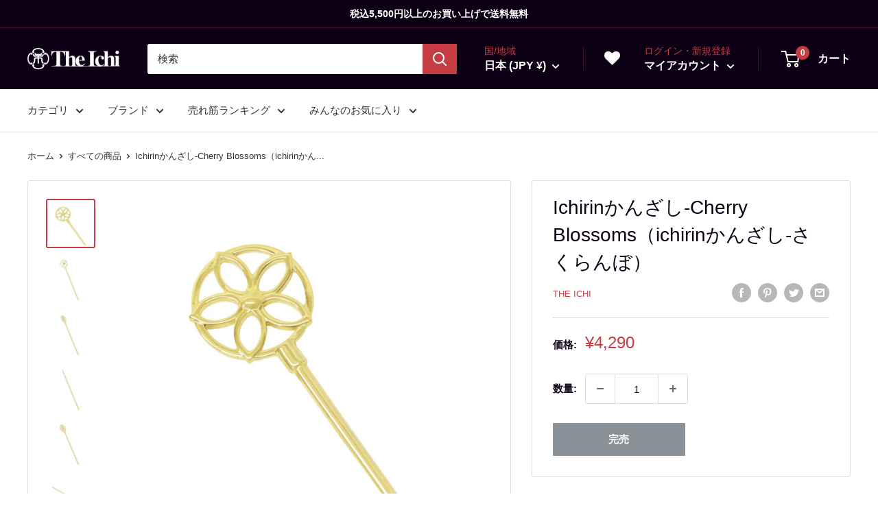

--- FILE ---
content_type: text/html; charset=utf-8
request_url: https://wargo.jp/products/13670
body_size: 52387
content:
<!doctype html>

<html class="no-js" lang="ja">
  <head>
    <meta charset="utf-8">
    <meta name="viewport" content="width=device-width, initial-scale=1.0, height=device-height, minimum-scale=1.0, maximum-scale=1.0">
    <meta name="theme-color" content="#c53d43">

<!-- Google tag (gtag.js) -->
<script async src="https://www.googletagmanager.com/gtag/js?id=G-TSZ3ZXDXN1"></script>
<script>
  window.dataLayer = window.dataLayer || [];
  function gtag(){dataLayer.push(arguments);}
  gtag('js', new Date());

  gtag('config', 'G-TSZ3ZXDXN1');
</script><title>Ichirinかんざし‐Cherry Blossoms｜普段使いの簪・ヘアアクセサリーブランド［かんざし屋wargo］
</title><meta name="description" content="普段使いの簪・ヘアアクセサリーブランド［かんざし屋wargo］が、Ichirinかんざし‐Cherry Blossoms（ichirinかんざし‐さくらんぼ）をご紹介するページです。桜の5枚の花びらをデザインに落とし込んだ、シンプルな一本簪（かんざし）が『ichirin』シリーズから新登場。"><link rel="canonical" href="https://wargo.jp/products/13670"><link rel="shortcut icon" href="//wargo.jp/cdn/shop/files/favicon_96x96.png?v=1647384576" type="image/png"><link rel="preload" as="style" href="//wargo.jp/cdn/shop/t/5/assets/theme.css?v=11014704264145128331643956641">
    <link rel="preload" as="script" href="//wargo.jp/cdn/shop/t/5/assets/theme.js?v=101243419077971656721643956641">
    <!-- Custom CSS -->
  	<link href="//wargo.jp/cdn/shop/t/5/assets/custom.css?v=148945501329911361761649376199" rel="stylesheet" type="text/css" media="all" />
    <!-- Font-Awesome ================================================== -->
	<link rel="stylesheet" href="//maxcdn.bootstrapcdn.com/font-awesome/4.3.0/css/font-awesome.min.css">
    
    <link rel="preconnect" href="https://cdn.shopify.com">
    <link rel="preconnect" href="https://fonts.shopifycdn.com">
    <link rel="dns-prefetch" href="https://productreviews.shopifycdn.com">
    <link rel="dns-prefetch" href="https://ajax.googleapis.com">
    <link rel="dns-prefetch" href="https://maps.googleapis.com">
    <link rel="dns-prefetch" href="https://maps.gstatic.com">

    <meta property="og:type" content="product">
  <meta property="og:title" content="Ichirinかんざし‐Cherry Blossoms（ichirinかんざし‐さくらんぼ）"><meta property="og:image" content="http://wargo.jp/cdn/shop/products/4003800420005.jpg?v=1678936630">
    <meta property="og:image:secure_url" content="https://wargo.jp/cdn/shop/products/4003800420005.jpg?v=1678936630">
    <meta property="og:image:width" content="600">
    <meta property="og:image:height" content="600"><meta property="product:price:amount" content="4,290">
  <meta property="product:price:currency" content="JPY"><meta property="og:description" content="普段使いの簪・ヘアアクセサリーブランド［かんざし屋wargo］が、Ichirinかんざし‐Cherry Blossoms（ichirinかんざし‐さくらんぼ）をご紹介するページです。桜の5枚の花びらをデザインに落とし込んだ、シンプルな一本簪（かんざし）が『ichirin』シリーズから新登場。"><meta property="og:url" content="https://wargo.jp/products/13670">
<meta property="og:site_name" content="The Ichi"><meta name="twitter:card" content="summary"><meta name="twitter:title" content="Ichirinかんざし‐Cherry Blossoms（ichirinかんざし‐さくらんぼ）">
  <meta name="twitter:description" content="桜の5枚の花びらをデザインに落とし込んだ、シンプルな一本簪（かんざし）が『ichirin』シリーズから新登場。
凛と咲く花の美しさをあしらった一本簪です。春の象徴としてのイメージが強い桜ですが、ゴールドカラー一色で統一されているので、季節を問わず身に着けられます。シンプルかつ洗練された趣は、一本でも映え、重ね着けのアクセントとしてもおすすめです。和装だけでなくカジュアルな洋服にもぴったりな普段使いにも身に着けやすい簪です。




アイテム詳細



 素材


真鍮




 サイズ


全長：約15.1cm、モチーフ：縦約2.4cm、横約2.4cm



軸の特徴

 真鍮で強度はありますが長さが少し短く細目なため、無理に力をかけると曲がる可能性もございます。髪の長い方、量が多い方などは、ハーフアップやまとめた髪に挿したり、ヘアアレンジの2本目の簪としてもおすすめです。髪が短めの方は、編み込みなどに挿し込んでお使いいただけます。




※1本でまとめ髪OK
※ご使用の際は、軸を持って優しくお使いください。">
  <meta name="twitter:image" content="https://wargo.jp/cdn/shop/products/4003800420005_600x600_crop_center.jpg?v=1678936630">
    <style>
  
  


  
  
  

  :root {
    --default-text-font-size : 15px;
    --base-text-font-size    : 15px;
    --heading-font-family    : "system_ui", -apple-system, 'Segoe UI', Roboto, 'Helvetica Neue', 'Noto Sans', 'Liberation Sans', Arial, sans-serif, 'Apple Color Emoji', 'Segoe UI Emoji', 'Segoe UI Symbol', 'Noto Color Emoji';
    --heading-font-weight    : 400;
    --heading-font-style     : normal;
    --text-font-family       : "system_ui", -apple-system, 'Segoe UI', Roboto, 'Helvetica Neue', 'Noto Sans', 'Liberation Sans', Arial, sans-serif, 'Apple Color Emoji', 'Segoe UI Emoji', 'Segoe UI Symbol', 'Noto Color Emoji';
    --text-font-weight       : 400;
    --text-font-style        : normal;
    --text-font-bolder-weight: bolder;
    --text-link-decoration   : underline;

    --text-color               : #0d0015;
    --text-color-rgb           : 13, 0, 21;
    --heading-color            : #0d0015;
    --border-color             : #f3f3f2;
    --border-color-rgb         : 243, 243, 242;
    --form-border-color        : #e7e7e5;
    --accent-color             : #c53d43;
    --accent-color-rgb         : 197, 61, 67;
    --link-color               : #c53d43;
    --link-color-hover         : #8c2a2e;
    --background               : #ffffff;
    --secondary-background     : #ffffff;
    --secondary-background-rgb : 255, 255, 255;
    --accent-background        : rgba(197, 61, 67, 0.08);

    --input-background: #ffffff;

    --error-color       : #e60033;
    --error-background  : rgba(230, 0, 51, 0.07);
    --success-color     : #3eb370;
    --success-background: rgba(62, 179, 112, 0.11);

    --primary-button-background      : #c53d43;
    --primary-button-background-rgb  : 197, 61, 67;
    --primary-button-text-color      : #ffffff;
    --secondary-button-background    : #0d0015;
    --secondary-button-background-rgb: 13, 0, 21;
    --secondary-button-text-color    : #ffffff;

    --header-background      : #0d0015;
    --header-text-color      : #ffffff;
    --header-light-text-color: #c53d43;
    --header-border-color    : rgba(197, 61, 67, 0.3);
    --header-accent-color    : #c53d43;

    --footer-background-color:    #0d0015;
    --footer-heading-text-color:  #8a9297;
    --footer-body-text-color:     #ffffff;
    --footer-body-text-color-rgb: 255, 255, 255;
    --footer-accent-color:        #c53d43;
    --footer-accent-color-rgb:    197, 61, 67;
    --footer-border:              none;
    
    --flickity-arrow-color: #c2c2bd;--product-on-sale-accent           : #c53d43;
    --product-on-sale-accent-rgb       : 197, 61, 67;
    --product-on-sale-color            : #ffffff;
    --product-in-stock-color           : #3eb370;
    --product-low-stock-color          : #c53d43;
    --product-sold-out-color           : #8a9297;
    --product-custom-label-1-background: #00badb;
    --product-custom-label-1-color     : #ffffff;
    --product-custom-label-2-background: #3eb370;
    --product-custom-label-2-color     : #ffffff;
    --product-review-star-color        : #ffbd00;

    --mobile-container-gutter : 20px;
    --desktop-container-gutter: 40px;

    /* Shopify related variables */
    --payment-terms-background-color: #ffffff;
  }
</style>

<script>
  // IE11 does not have support for CSS variables, so we have to polyfill them
  if (!(((window || {}).CSS || {}).supports && window.CSS.supports('(--a: 0)'))) {
    const script = document.createElement('script');
    script.type = 'text/javascript';
    script.src = 'https://cdn.jsdelivr.net/npm/css-vars-ponyfill@2';
    script.onload = function() {
      cssVars({});
    };

    document.getElementsByTagName('head')[0].appendChild(script);
  }
</script>


    <script>window.performance && window.performance.mark && window.performance.mark('shopify.content_for_header.start');</script><meta id="shopify-digital-wallet" name="shopify-digital-wallet" content="/55198974030/digital_wallets/dialog">
<meta name="shopify-checkout-api-token" content="797934210ac91f38208eac38fd71b230">
<meta id="in-context-paypal-metadata" data-shop-id="55198974030" data-venmo-supported="false" data-environment="production" data-locale="ja_JP" data-paypal-v4="true" data-currency="JPY">
<link rel="alternate" type="application/json+oembed" href="https://wargo.jp/products/13670.oembed">
<script async="async" src="/checkouts/internal/preloads.js?locale=ja-JP"></script>
<link rel="preconnect" href="https://shop.app" crossorigin="anonymous">
<script async="async" src="https://shop.app/checkouts/internal/preloads.js?locale=ja-JP&shop_id=55198974030" crossorigin="anonymous"></script>
<script id="apple-pay-shop-capabilities" type="application/json">{"shopId":55198974030,"countryCode":"JP","currencyCode":"JPY","merchantCapabilities":["supports3DS"],"merchantId":"gid:\/\/shopify\/Shop\/55198974030","merchantName":"The Ichi","requiredBillingContactFields":["postalAddress","email","phone"],"requiredShippingContactFields":["postalAddress","email","phone"],"shippingType":"shipping","supportedNetworks":["visa","masterCard","amex","jcb","discover"],"total":{"type":"pending","label":"The Ichi","amount":"1.00"},"shopifyPaymentsEnabled":true,"supportsSubscriptions":true}</script>
<script id="shopify-features" type="application/json">{"accessToken":"797934210ac91f38208eac38fd71b230","betas":["rich-media-storefront-analytics"],"domain":"wargo.jp","predictiveSearch":false,"shopId":55198974030,"locale":"ja"}</script>
<script>var Shopify = Shopify || {};
Shopify.shop = "the-ichi.myshopify.com";
Shopify.locale = "ja";
Shopify.currency = {"active":"JPY","rate":"1.0"};
Shopify.country = "JP";
Shopify.theme = {"name":"The-Ichi","id":121264472142,"schema_name":"Warehouse","schema_version":"2.6.5","theme_store_id":871,"role":"main"};
Shopify.theme.handle = "null";
Shopify.theme.style = {"id":null,"handle":null};
Shopify.cdnHost = "wargo.jp/cdn";
Shopify.routes = Shopify.routes || {};
Shopify.routes.root = "/";</script>
<script type="module">!function(o){(o.Shopify=o.Shopify||{}).modules=!0}(window);</script>
<script>!function(o){function n(){var o=[];function n(){o.push(Array.prototype.slice.apply(arguments))}return n.q=o,n}var t=o.Shopify=o.Shopify||{};t.loadFeatures=n(),t.autoloadFeatures=n()}(window);</script>
<script>
  window.ShopifyPay = window.ShopifyPay || {};
  window.ShopifyPay.apiHost = "shop.app\/pay";
  window.ShopifyPay.redirectState = null;
</script>
<script id="shop-js-analytics" type="application/json">{"pageType":"product"}</script>
<script defer="defer" async type="module" src="//wargo.jp/cdn/shopifycloud/shop-js/modules/v2/client.init-shop-cart-sync_B6iN3ppr.ja.esm.js"></script>
<script defer="defer" async type="module" src="//wargo.jp/cdn/shopifycloud/shop-js/modules/v2/chunk.common_JT7zyiq2.esm.js"></script>
<script type="module">
  await import("//wargo.jp/cdn/shopifycloud/shop-js/modules/v2/client.init-shop-cart-sync_B6iN3ppr.ja.esm.js");
await import("//wargo.jp/cdn/shopifycloud/shop-js/modules/v2/chunk.common_JT7zyiq2.esm.js");

  window.Shopify.SignInWithShop?.initShopCartSync?.({"fedCMEnabled":true,"windoidEnabled":true});

</script>
<script>
  window.Shopify = window.Shopify || {};
  if (!window.Shopify.featureAssets) window.Shopify.featureAssets = {};
  window.Shopify.featureAssets['shop-js'] = {"shop-cart-sync":["modules/v2/client.shop-cart-sync_VIz1k5WV.ja.esm.js","modules/v2/chunk.common_JT7zyiq2.esm.js"],"init-fed-cm":["modules/v2/client.init-fed-cm_DQ0WZlkr.ja.esm.js","modules/v2/chunk.common_JT7zyiq2.esm.js"],"init-shop-email-lookup-coordinator":["modules/v2/client.init-shop-email-lookup-coordinator_CRJBBzlR.ja.esm.js","modules/v2/chunk.common_JT7zyiq2.esm.js"],"init-shop-cart-sync":["modules/v2/client.init-shop-cart-sync_B6iN3ppr.ja.esm.js","modules/v2/chunk.common_JT7zyiq2.esm.js"],"shop-cash-offers":["modules/v2/client.shop-cash-offers_Cpza2kF2.ja.esm.js","modules/v2/chunk.common_JT7zyiq2.esm.js","modules/v2/chunk.modal_GaCqCnWK.esm.js"],"shop-toast-manager":["modules/v2/client.shop-toast-manager_ByTne4Sx.ja.esm.js","modules/v2/chunk.common_JT7zyiq2.esm.js"],"init-windoid":["modules/v2/client.init-windoid_BeC-1Lqo.ja.esm.js","modules/v2/chunk.common_JT7zyiq2.esm.js"],"shop-button":["modules/v2/client.shop-button_DBB221DK.ja.esm.js","modules/v2/chunk.common_JT7zyiq2.esm.js"],"avatar":["modules/v2/client.avatar_BTnouDA3.ja.esm.js"],"init-customer-accounts-sign-up":["modules/v2/client.init-customer-accounts-sign-up_BbBUeSUX.ja.esm.js","modules/v2/client.shop-login-button_D3GMhygH.ja.esm.js","modules/v2/chunk.common_JT7zyiq2.esm.js","modules/v2/chunk.modal_GaCqCnWK.esm.js"],"pay-button":["modules/v2/client.pay-button_-X0E0YP1.ja.esm.js","modules/v2/chunk.common_JT7zyiq2.esm.js"],"init-shop-for-new-customer-accounts":["modules/v2/client.init-shop-for-new-customer-accounts_m5tLLoD1.ja.esm.js","modules/v2/client.shop-login-button_D3GMhygH.ja.esm.js","modules/v2/chunk.common_JT7zyiq2.esm.js","modules/v2/chunk.modal_GaCqCnWK.esm.js"],"shop-login-button":["modules/v2/client.shop-login-button_D3GMhygH.ja.esm.js","modules/v2/chunk.common_JT7zyiq2.esm.js","modules/v2/chunk.modal_GaCqCnWK.esm.js"],"shop-follow-button":["modules/v2/client.shop-follow-button_Blm-Butl.ja.esm.js","modules/v2/chunk.common_JT7zyiq2.esm.js","modules/v2/chunk.modal_GaCqCnWK.esm.js"],"init-customer-accounts":["modules/v2/client.init-customer-accounts_BsGvmHRY.ja.esm.js","modules/v2/client.shop-login-button_D3GMhygH.ja.esm.js","modules/v2/chunk.common_JT7zyiq2.esm.js","modules/v2/chunk.modal_GaCqCnWK.esm.js"],"lead-capture":["modules/v2/client.lead-capture_CV37ecIC.ja.esm.js","modules/v2/chunk.common_JT7zyiq2.esm.js","modules/v2/chunk.modal_GaCqCnWK.esm.js"],"checkout-modal":["modules/v2/client.checkout-modal_O3fwC3-U.ja.esm.js","modules/v2/chunk.common_JT7zyiq2.esm.js","modules/v2/chunk.modal_GaCqCnWK.esm.js"],"shop-login":["modules/v2/client.shop-login_BeEsdD2Q.ja.esm.js","modules/v2/chunk.common_JT7zyiq2.esm.js","modules/v2/chunk.modal_GaCqCnWK.esm.js"],"payment-terms":["modules/v2/client.payment-terms_C_A6C2lI.ja.esm.js","modules/v2/chunk.common_JT7zyiq2.esm.js","modules/v2/chunk.modal_GaCqCnWK.esm.js"]};
</script>
<script>(function() {
  var isLoaded = false;
  function asyncLoad() {
    if (isLoaded) return;
    isLoaded = true;
    var urls = ["\/\/backinstock.useamp.com\/widget\/55117_1767158188.js?category=bis\u0026v=6\u0026shop=the-ichi.myshopify.com"];
    for (var i = 0; i < urls.length; i++) {
      var s = document.createElement('script');
      s.type = 'text/javascript';
      s.async = true;
      s.src = urls[i];
      var x = document.getElementsByTagName('script')[0];
      x.parentNode.insertBefore(s, x);
    }
  };
  if(window.attachEvent) {
    window.attachEvent('onload', asyncLoad);
  } else {
    window.addEventListener('load', asyncLoad, false);
  }
})();</script>
<script id="__st">var __st={"a":55198974030,"offset":32400,"reqid":"7ac3b6f5-b331-4ec4-a8d5-d21d2d8e88c7-1768580033","pageurl":"wargo.jp\/products\/13670","u":"52c6f1feff7f","p":"product","rtyp":"product","rid":6856535146574};</script>
<script>window.ShopifyPaypalV4VisibilityTracking = true;</script>
<script id="captcha-bootstrap">!function(){'use strict';const t='contact',e='account',n='new_comment',o=[[t,t],['blogs',n],['comments',n],[t,'customer']],c=[[e,'customer_login'],[e,'guest_login'],[e,'recover_customer_password'],[e,'create_customer']],r=t=>t.map((([t,e])=>`form[action*='/${t}']:not([data-nocaptcha='true']) input[name='form_type'][value='${e}']`)).join(','),a=t=>()=>t?[...document.querySelectorAll(t)].map((t=>t.form)):[];function s(){const t=[...o],e=r(t);return a(e)}const i='password',u='form_key',d=['recaptcha-v3-token','g-recaptcha-response','h-captcha-response',i],f=()=>{try{return window.sessionStorage}catch{return}},m='__shopify_v',_=t=>t.elements[u];function p(t,e,n=!1){try{const o=window.sessionStorage,c=JSON.parse(o.getItem(e)),{data:r}=function(t){const{data:e,action:n}=t;return t[m]||n?{data:e,action:n}:{data:t,action:n}}(c);for(const[e,n]of Object.entries(r))t.elements[e]&&(t.elements[e].value=n);n&&o.removeItem(e)}catch(o){console.error('form repopulation failed',{error:o})}}const l='form_type',E='cptcha';function T(t){t.dataset[E]=!0}const w=window,h=w.document,L='Shopify',v='ce_forms',y='captcha';let A=!1;((t,e)=>{const n=(g='f06e6c50-85a8-45c8-87d0-21a2b65856fe',I='https://cdn.shopify.com/shopifycloud/storefront-forms-hcaptcha/ce_storefront_forms_captcha_hcaptcha.v1.5.2.iife.js',D={infoText:'hCaptchaによる保護',privacyText:'プライバシー',termsText:'利用規約'},(t,e,n)=>{const o=w[L][v],c=o.bindForm;if(c)return c(t,g,e,D).then(n);var r;o.q.push([[t,g,e,D],n]),r=I,A||(h.body.append(Object.assign(h.createElement('script'),{id:'captcha-provider',async:!0,src:r})),A=!0)});var g,I,D;w[L]=w[L]||{},w[L][v]=w[L][v]||{},w[L][v].q=[],w[L][y]=w[L][y]||{},w[L][y].protect=function(t,e){n(t,void 0,e),T(t)},Object.freeze(w[L][y]),function(t,e,n,w,h,L){const[v,y,A,g]=function(t,e,n){const i=e?o:[],u=t?c:[],d=[...i,...u],f=r(d),m=r(i),_=r(d.filter((([t,e])=>n.includes(e))));return[a(f),a(m),a(_),s()]}(w,h,L),I=t=>{const e=t.target;return e instanceof HTMLFormElement?e:e&&e.form},D=t=>v().includes(t);t.addEventListener('submit',(t=>{const e=I(t);if(!e)return;const n=D(e)&&!e.dataset.hcaptchaBound&&!e.dataset.recaptchaBound,o=_(e),c=g().includes(e)&&(!o||!o.value);(n||c)&&t.preventDefault(),c&&!n&&(function(t){try{if(!f())return;!function(t){const e=f();if(!e)return;const n=_(t);if(!n)return;const o=n.value;o&&e.removeItem(o)}(t);const e=Array.from(Array(32),(()=>Math.random().toString(36)[2])).join('');!function(t,e){_(t)||t.append(Object.assign(document.createElement('input'),{type:'hidden',name:u})),t.elements[u].value=e}(t,e),function(t,e){const n=f();if(!n)return;const o=[...t.querySelectorAll(`input[type='${i}']`)].map((({name:t})=>t)),c=[...d,...o],r={};for(const[a,s]of new FormData(t).entries())c.includes(a)||(r[a]=s);n.setItem(e,JSON.stringify({[m]:1,action:t.action,data:r}))}(t,e)}catch(e){console.error('failed to persist form',e)}}(e),e.submit())}));const S=(t,e)=>{t&&!t.dataset[E]&&(n(t,e.some((e=>e===t))),T(t))};for(const o of['focusin','change'])t.addEventListener(o,(t=>{const e=I(t);D(e)&&S(e,y())}));const B=e.get('form_key'),M=e.get(l),P=B&&M;t.addEventListener('DOMContentLoaded',(()=>{const t=y();if(P)for(const e of t)e.elements[l].value===M&&p(e,B);[...new Set([...A(),...v().filter((t=>'true'===t.dataset.shopifyCaptcha))])].forEach((e=>S(e,t)))}))}(h,new URLSearchParams(w.location.search),n,t,e,['guest_login'])})(!0,!1)}();</script>
<script integrity="sha256-4kQ18oKyAcykRKYeNunJcIwy7WH5gtpwJnB7kiuLZ1E=" data-source-attribution="shopify.loadfeatures" defer="defer" src="//wargo.jp/cdn/shopifycloud/storefront/assets/storefront/load_feature-a0a9edcb.js" crossorigin="anonymous"></script>
<script crossorigin="anonymous" defer="defer" src="//wargo.jp/cdn/shopifycloud/storefront/assets/shopify_pay/storefront-65b4c6d7.js?v=20250812"></script>
<script data-source-attribution="shopify.dynamic_checkout.dynamic.init">var Shopify=Shopify||{};Shopify.PaymentButton=Shopify.PaymentButton||{isStorefrontPortableWallets:!0,init:function(){window.Shopify.PaymentButton.init=function(){};var t=document.createElement("script");t.src="https://wargo.jp/cdn/shopifycloud/portable-wallets/latest/portable-wallets.ja.js",t.type="module",document.head.appendChild(t)}};
</script>
<script data-source-attribution="shopify.dynamic_checkout.buyer_consent">
  function portableWalletsHideBuyerConsent(e){var t=document.getElementById("shopify-buyer-consent"),n=document.getElementById("shopify-subscription-policy-button");t&&n&&(t.classList.add("hidden"),t.setAttribute("aria-hidden","true"),n.removeEventListener("click",e))}function portableWalletsShowBuyerConsent(e){var t=document.getElementById("shopify-buyer-consent"),n=document.getElementById("shopify-subscription-policy-button");t&&n&&(t.classList.remove("hidden"),t.removeAttribute("aria-hidden"),n.addEventListener("click",e))}window.Shopify?.PaymentButton&&(window.Shopify.PaymentButton.hideBuyerConsent=portableWalletsHideBuyerConsent,window.Shopify.PaymentButton.showBuyerConsent=portableWalletsShowBuyerConsent);
</script>
<script>
  function portableWalletsCleanup(e){e&&e.src&&console.error("Failed to load portable wallets script "+e.src);var t=document.querySelectorAll("shopify-accelerated-checkout .shopify-payment-button__skeleton, shopify-accelerated-checkout-cart .wallet-cart-button__skeleton"),e=document.getElementById("shopify-buyer-consent");for(let e=0;e<t.length;e++)t[e].remove();e&&e.remove()}function portableWalletsNotLoadedAsModule(e){e instanceof ErrorEvent&&"string"==typeof e.message&&e.message.includes("import.meta")&&"string"==typeof e.filename&&e.filename.includes("portable-wallets")&&(window.removeEventListener("error",portableWalletsNotLoadedAsModule),window.Shopify.PaymentButton.failedToLoad=e,"loading"===document.readyState?document.addEventListener("DOMContentLoaded",window.Shopify.PaymentButton.init):window.Shopify.PaymentButton.init())}window.addEventListener("error",portableWalletsNotLoadedAsModule);
</script>

<script type="module" src="https://wargo.jp/cdn/shopifycloud/portable-wallets/latest/portable-wallets.ja.js" onError="portableWalletsCleanup(this)" crossorigin="anonymous"></script>
<script nomodule>
  document.addEventListener("DOMContentLoaded", portableWalletsCleanup);
</script>

<script id='scb4127' type='text/javascript' async='' src='https://wargo.jp/cdn/shopifycloud/privacy-banner/storefront-banner.js'></script><link id="shopify-accelerated-checkout-styles" rel="stylesheet" media="screen" href="https://wargo.jp/cdn/shopifycloud/portable-wallets/latest/accelerated-checkout-backwards-compat.css" crossorigin="anonymous">
<style id="shopify-accelerated-checkout-cart">
        #shopify-buyer-consent {
  margin-top: 1em;
  display: inline-block;
  width: 100%;
}

#shopify-buyer-consent.hidden {
  display: none;
}

#shopify-subscription-policy-button {
  background: none;
  border: none;
  padding: 0;
  text-decoration: underline;
  font-size: inherit;
  cursor: pointer;
}

#shopify-subscription-policy-button::before {
  box-shadow: none;
}

      </style>

<script>window.performance && window.performance.mark && window.performance.mark('shopify.content_for_header.end');</script>

    <link rel="stylesheet" href="//wargo.jp/cdn/shop/t/5/assets/theme.css?v=11014704264145128331643956641">

    
  <script type="application/ld+json">
  {
    "@context": "http://schema.org",
    "@type": "Product",
    "offers": [{
          "@type": "Offer",
          "name": "Default Title",
          "availability":"https://schema.org/OutOfStock",
          "price": 4290.0,
          "priceCurrency": "JPY",
          "priceValidUntil": "2026-01-27","sku": "4003800420005","url": "/products/13670?variant=40192466485326"
        }
],
      "gtin13": "4003800420005",
      "productId": "4003800420005",
    "brand": {
      "name": "The Ichi"
    },
    "name": "Ichirinかんざし‐Cherry Blossoms（ichirinかんざし‐さくらんぼ）",
    "description": "桜の5枚の花びらをデザインに落とし込んだ、シンプルな一本簪（かんざし）が『ichirin』シリーズから新登場。\n凛と咲く花の美しさをあしらった一本簪です。春の象徴としてのイメージが強い桜ですが、ゴールドカラー一色で統一されているので、季節を問わず身に着けられます。シンプルかつ洗練された趣は、一本でも映え、重ね着けのアクセントとしてもおすすめです。和装だけでなくカジュアルな洋服にもぴったりな普段使いにも身に着けやすい簪です。\n\n\n\n\nアイテム詳細\n\n\n\n 素材\n\n\n真鍮\n\n\n\n\n サイズ\n\n\n全長：約15.1cm、モチーフ：縦約2.4cm、横約2.4cm\n\n\n\n軸の特徴\n\n 真鍮で強度はありますが長さが少し短く細目なため、無理に力をかけると曲がる可能性もございます。髪の長い方、量が多い方などは、ハーフアップやまとめた髪に挿したり、ヘアアレンジの2本目の簪としてもおすすめです。髪が短めの方は、編み込みなどに挿し込んでお使いいただけます。\n\n\n\n\n※1本でまとめ髪OK\n※ご使用の際は、軸を持って優しくお使いください。",
    "category": "かんざし",
    "url": "/products/13670",
    "sku": "4003800420005",
    "image": {
      "@type": "ImageObject",
      "url": "https://wargo.jp/cdn/shop/products/4003800420005_1024x.jpg?v=1678936630",
      "image": "https://wargo.jp/cdn/shop/products/4003800420005_1024x.jpg?v=1678936630",
      "name": "Ichirinかんざし‐Cherry Blossoms（ichirinかんざし‐さくらんぼ）",
      "width": "1024",
      "height": "1024"
    }
  }
  </script>



  <script type="application/ld+json">
  {
    "@context": "http://schema.org",
    "@type": "BreadcrumbList",
  "itemListElement": [{
      "@type": "ListItem",
      "position": 1,
      "name": "ホーム",
      "item": "https://wargo.jp"
    },{
          "@type": "ListItem",
          "position": 2,
          "name": "Ichirinかんざし‐Cherry Blossoms（ichirinかんざし‐さくらんぼ）",
          "item": "https://wargo.jp/products/13670"
        }]
  }
  </script>


    <script>
      // This allows to expose several variables to the global scope, to be used in scripts
      window.theme = {
        pageType: "product",
        cartCount: 0,
        moneyFormat: "¥{{amount_no_decimals}}",
        moneyWithCurrencyFormat: "¥{{amount_no_decimals}} JPY",
        currencyCodeEnabled: false,
        showDiscount: false,
        discountMode: "saving",
        searchMode: "product",
        searchUnavailableProducts: "last",
        cartType: "page"
      };

      window.routes = {
        rootUrl: "\/",
        rootUrlWithoutSlash: '',
        cartUrl: "\/cart",
        cartAddUrl: "\/cart\/add",
        cartChangeUrl: "\/cart\/change",
        searchUrl: "\/search",
        productRecommendationsUrl: "\/recommendations\/products"
      };

      window.languages = {
        productRegularPrice: "通常価格",
        productSalePrice: "販売価格",
        collectionOnSaleLabel: "{{savings}}セーブ",
        productFormUnavailable: "利用できません",
        productFormAddToCart: "カートに追加",
        productFormSoldOut: "完売",
        productAdded: "カートに追加されました",
        productAddedShort: "追加されました",
        shippingEstimatorNoResults: "住所への配送が見つかりませんでした。",
        shippingEstimatorOneResult: "住所には1つの配送料金があります：",
        shippingEstimatorMultipleResults: "住所には{{count}}の送料があります：",
        shippingEstimatorErrors: "いくつかのエラーがあります："
      };

      window.lazySizesConfig = {
        loadHidden: false,
        hFac: 0.8,
        expFactor: 3,
        customMedia: {
          '--phone': '(max-width: 640px)',
          '--tablet': '(min-width: 641px) and (max-width: 1023px)',
          '--lap': '(min-width: 1024px)'
        }
      };

      document.documentElement.className = document.documentElement.className.replace('no-js', 'js');
    </script><script src="//wargo.jp/cdn/shop/t/5/assets/theme.js?v=101243419077971656721643956641" defer></script>
    <script src="//wargo.jp/cdn/shop/t/5/assets/custom.js?v=102476495355921946141643956641" defer></script><script>
        (function () {
          window.onpageshow = function() {
            // We force re-freshing the cart content onpageshow, as most browsers will serve a cache copy when hitting the
            // back button, which cause staled data
            document.documentElement.dispatchEvent(new CustomEvent('cart:refresh', {
              bubbles: true,
              detail: {scrollToTop: false}
            }));
          };
        })();
      </script>
<!-- hasigo_pre_order -->

<!-- /hasigo_pre_order -->

<!-- Omni Hubにより自動挿入された Snippet です。編集・削除はしないで下さい。 -->

<script defer src="//wargo.jp/cdn/shop/t/5/assets/omnihub_qrcode.js?v=123665244421752078881679018006"></script>

<div
  id="omni-hub-qrcode"
  data-customer-id=""
  data-shop-domain="the-ichi.myshopify.com">
</div>
 

<meta name="google-site-verification" content="v1vrcci2ssk8TVkq1CWHfSkH6EexcbRGI1vxGDCBaVQ" />

  <!-- BEGIN app block: shopify://apps/epa-easy-product-addons/blocks/speedup_link/0099190e-a0cb-49e7-8d26-026c9d26f337 --><!-- BEGIN app snippet: sg_product -->

<script>
  window["sg_addon_master_id"]="6856535146574";
  window["sgAddonCollectionMetaAddons"]=  "" 
  
      var isSgAddonRequest = {"addons":[{"handle":"2784","priority":1,"text_field":0},{"handle":"12457","priority":2,"text_field":0}],"mt_addon_hash":"Wb4Rxnkq1L"};
      var sgAddon_master_json = {"id":6856535146574,"title":"Ichirinかんざし‐Cherry Blossoms（ichirinかんざし‐さくらんぼ）","handle":"13670","description":"\u003cp\u003e\u003cstrong\u003e桜の5枚の花びらをデザインに落とし込んだ、シンプルな一本簪（かんざし）が『ichirin』シリーズから新登場。\u003c\/strong\u003e\u003c\/p\u003e\n\u003cp\u003e\u003cbr data-mce-fragment=\"1\"\u003e凛と咲く花の美しさをあしらった一本簪です。春の象徴としてのイメージが強い桜ですが、ゴールドカラー一色で統一されているので、季節を問わず身に着けられます。シンプルかつ洗練された趣は、一本でも映え、重ね着けのアクセントとしてもおすすめです。和装だけでなくカジュアルな洋服にもぴったりな普段使いにも身に着けやすい簪です。\u003c\/p\u003e\n\u003ctable style=\"width: 100%;\" data-mce-style=\"width: 100%;\"\u003e\n\u003ctbody\u003e\n\u003ctr\u003e\n\u003ctd style=\"width: 30%;\" data-mce-style=\"width: 70%;\"\u003e\n\u003cmeta charset=\"utf-8\"\u003eアイテム詳細\u003c\/td\u003e\n\u003c\/tr\u003e\n\u003ctr\u003e\n\u003ctd style=\"width: 30%;\" data-mce-style=\"width: 70%;\"\u003e\n\u003cmeta charset=\"utf-8\"\u003e \u003cspan\u003e素材\u003c\/span\u003e\n\u003c\/td\u003e\n\u003ctd style=\"width: 151.906%;\" data-mce-style=\"width: 151.906%;\"\u003e\n\u003cp\u003e\u003cspan\u003e\u003cmeta charset=\"utf-8\"\u003e真鍮\u003c\/span\u003e\u003c\/p\u003e\n\u003c\/td\u003e\n\u003c\/tr\u003e\n\u003ctr\u003e\n\u003ctd style=\"width: 30%;\" data-mce-style=\"width: 70%;\"\u003e\n\u003cmeta charset=\"utf-8\"\u003e \u003cspan\u003eサイズ\u003c\/span\u003e\n\u003c\/td\u003e\n\u003ctd style=\"width: 151.906%;\" data-mce-style=\"width: 151.906%;\"\u003e\n\u003cp\u003e\u003cspan\u003e\u003cmeta charset=\"utf-8\"\u003e全長：約15.1cm、モチーフ：縦約2.4cm、横約2.4cm\u003c\/span\u003e\u003c\/p\u003e\n\u003c\/td\u003e\n\u003c\/tr\u003e\n\u003ctr\u003e\n\u003ctd style=\"width: 30%;\" data-mce-style=\"width: 70%;\"\u003e\u003cspan data-mce-fragment=\"1\"\u003e軸の特徴\u003c\/span\u003e\u003c\/td\u003e\n\u003ctd style=\"width: 151.906%;\" data-mce-style=\"width: 151.906%;\"\u003e\n\u003cmeta charset=\"utf-8\"\u003e \u003cspan\u003e真鍮で強度はありますが長さが少し短く細目なため、無理に力をかけると曲がる可能性もございます。髪の長い方、量が多い方などは、ハーフアップやまとめた髪に挿したり、ヘアアレンジの2本目の簪としてもおすすめです。髪が短めの方は、編み込みなどに挿し込んでお使いいただけます。\u003c\/span\u003e\n\u003c\/td\u003e\n\u003c\/tr\u003e\n\u003c\/tbody\u003e\n\u003c\/table\u003e\n\u003cp\u003e\u003cmeta charset=\"utf-8\"\u003e※1本でまとめ髪OK\n\u003cbr data-mce-fragment=\"1\"\u003e※ご使用の際は、軸を持って優しくお使いください。\u003c\/p\u003e","published_at":"2023-02-27T17:13:09+09:00","created_at":"2023-02-27T17:13:09+09:00","vendor":"The Ichi","type":"かんざし","tags":["かんざし屋wargo","一本軸","今週の再入荷"],"price":429000,"price_min":429000,"price_max":429000,"available":false,"price_varies":false,"compare_at_price":null,"compare_at_price_min":0,"compare_at_price_max":0,"compare_at_price_varies":false,"variants":[{"id":40192466485326,"title":"Default Title","option1":"Default Title","option2":null,"option3":null,"sku":"4003800420005","requires_shipping":true,"taxable":true,"featured_image":null,"available":false,"name":"Ichirinかんざし‐Cherry Blossoms（ichirinかんざし‐さくらんぼ）","public_title":null,"options":["Default Title"],"price":429000,"weight":0,"compare_at_price":null,"inventory_management":"shopify","barcode":"4003800420005","requires_selling_plan":false,"selling_plan_allocations":[]}],"images":["\/\/wargo.jp\/cdn\/shop\/products\/4003800420005.jpg?v=1678936630","\/\/wargo.jp\/cdn\/shop\/products\/4003800420005_1.jpg?v=1678936630","\/\/wargo.jp\/cdn\/shop\/products\/4003800420005_2.jpg?v=1678936630","\/\/wargo.jp\/cdn\/shop\/products\/4003800420005_3.jpg?v=1678936630","\/\/wargo.jp\/cdn\/shop\/products\/4003800420005_4.jpg?v=1678936630","\/\/wargo.jp\/cdn\/shop\/products\/4003800420005_5.jpg?v=1678936630","\/\/wargo.jp\/cdn\/shop\/products\/4003800420005_6.jpg?v=1678936631","\/\/wargo.jp\/cdn\/shop\/products\/4003800420005_10.jpg?v=1678936631","\/\/wargo.jp\/cdn\/shop\/products\/4003800420005_11.jpg?v=1678936631","\/\/wargo.jp\/cdn\/shop\/products\/4003800420005_12.jpg?v=1678936631"],"featured_image":"\/\/wargo.jp\/cdn\/shop\/products\/4003800420005.jpg?v=1678936630","options":["Title"],"media":[{"alt":null,"id":22563953147982,"position":1,"preview_image":{"aspect_ratio":1.0,"height":600,"width":600,"src":"\/\/wargo.jp\/cdn\/shop\/products\/4003800420005.jpg?v=1678936630"},"aspect_ratio":1.0,"height":600,"media_type":"image","src":"\/\/wargo.jp\/cdn\/shop\/products\/4003800420005.jpg?v=1678936630","width":600},{"alt":null,"id":22563953180750,"position":2,"preview_image":{"aspect_ratio":1.0,"height":600,"width":600,"src":"\/\/wargo.jp\/cdn\/shop\/products\/4003800420005_1.jpg?v=1678936630"},"aspect_ratio":1.0,"height":600,"media_type":"image","src":"\/\/wargo.jp\/cdn\/shop\/products\/4003800420005_1.jpg?v=1678936630","width":600},{"alt":null,"id":22563953213518,"position":3,"preview_image":{"aspect_ratio":1.0,"height":600,"width":600,"src":"\/\/wargo.jp\/cdn\/shop\/products\/4003800420005_2.jpg?v=1678936630"},"aspect_ratio":1.0,"height":600,"media_type":"image","src":"\/\/wargo.jp\/cdn\/shop\/products\/4003800420005_2.jpg?v=1678936630","width":600},{"alt":null,"id":22563953246286,"position":4,"preview_image":{"aspect_ratio":1.0,"height":600,"width":600,"src":"\/\/wargo.jp\/cdn\/shop\/products\/4003800420005_3.jpg?v=1678936630"},"aspect_ratio":1.0,"height":600,"media_type":"image","src":"\/\/wargo.jp\/cdn\/shop\/products\/4003800420005_3.jpg?v=1678936630","width":600},{"alt":null,"id":22563953279054,"position":5,"preview_image":{"aspect_ratio":1.0,"height":600,"width":600,"src":"\/\/wargo.jp\/cdn\/shop\/products\/4003800420005_4.jpg?v=1678936630"},"aspect_ratio":1.0,"height":600,"media_type":"image","src":"\/\/wargo.jp\/cdn\/shop\/products\/4003800420005_4.jpg?v=1678936630","width":600},{"alt":null,"id":22563953311822,"position":6,"preview_image":{"aspect_ratio":1.0,"height":600,"width":600,"src":"\/\/wargo.jp\/cdn\/shop\/products\/4003800420005_5.jpg?v=1678936630"},"aspect_ratio":1.0,"height":600,"media_type":"image","src":"\/\/wargo.jp\/cdn\/shop\/products\/4003800420005_5.jpg?v=1678936630","width":600},{"alt":null,"id":22563953344590,"position":7,"preview_image":{"aspect_ratio":1.0,"height":600,"width":600,"src":"\/\/wargo.jp\/cdn\/shop\/products\/4003800420005_6.jpg?v=1678936631"},"aspect_ratio":1.0,"height":600,"media_type":"image","src":"\/\/wargo.jp\/cdn\/shop\/products\/4003800420005_6.jpg?v=1678936631","width":600},{"alt":null,"id":22563953377358,"position":8,"preview_image":{"aspect_ratio":1.0,"height":600,"width":600,"src":"\/\/wargo.jp\/cdn\/shop\/products\/4003800420005_10.jpg?v=1678936631"},"aspect_ratio":1.0,"height":600,"media_type":"image","src":"\/\/wargo.jp\/cdn\/shop\/products\/4003800420005_10.jpg?v=1678936631","width":600},{"alt":null,"id":22563953410126,"position":9,"preview_image":{"aspect_ratio":1.0,"height":600,"width":600,"src":"\/\/wargo.jp\/cdn\/shop\/products\/4003800420005_11.jpg?v=1678936631"},"aspect_ratio":1.0,"height":600,"media_type":"image","src":"\/\/wargo.jp\/cdn\/shop\/products\/4003800420005_11.jpg?v=1678936631","width":600},{"alt":null,"id":22563953442894,"position":10,"preview_image":{"aspect_ratio":1.0,"height":600,"width":600,"src":"\/\/wargo.jp\/cdn\/shop\/products\/4003800420005_12.jpg?v=1678936631"},"aspect_ratio":1.0,"height":600,"media_type":"image","src":"\/\/wargo.jp\/cdn\/shop\/products\/4003800420005_12.jpg?v=1678936631","width":600}],"requires_selling_plan":false,"selling_plan_groups":[],"content":"\u003cp\u003e\u003cstrong\u003e桜の5枚の花びらをデザインに落とし込んだ、シンプルな一本簪（かんざし）が『ichirin』シリーズから新登場。\u003c\/strong\u003e\u003c\/p\u003e\n\u003cp\u003e\u003cbr data-mce-fragment=\"1\"\u003e凛と咲く花の美しさをあしらった一本簪です。春の象徴としてのイメージが強い桜ですが、ゴールドカラー一色で統一されているので、季節を問わず身に着けられます。シンプルかつ洗練された趣は、一本でも映え、重ね着けのアクセントとしてもおすすめです。和装だけでなくカジュアルな洋服にもぴったりな普段使いにも身に着けやすい簪です。\u003c\/p\u003e\n\u003ctable style=\"width: 100%;\" data-mce-style=\"width: 100%;\"\u003e\n\u003ctbody\u003e\n\u003ctr\u003e\n\u003ctd style=\"width: 30%;\" data-mce-style=\"width: 70%;\"\u003e\n\u003cmeta charset=\"utf-8\"\u003eアイテム詳細\u003c\/td\u003e\n\u003c\/tr\u003e\n\u003ctr\u003e\n\u003ctd style=\"width: 30%;\" data-mce-style=\"width: 70%;\"\u003e\n\u003cmeta charset=\"utf-8\"\u003e \u003cspan\u003e素材\u003c\/span\u003e\n\u003c\/td\u003e\n\u003ctd style=\"width: 151.906%;\" data-mce-style=\"width: 151.906%;\"\u003e\n\u003cp\u003e\u003cspan\u003e\u003cmeta charset=\"utf-8\"\u003e真鍮\u003c\/span\u003e\u003c\/p\u003e\n\u003c\/td\u003e\n\u003c\/tr\u003e\n\u003ctr\u003e\n\u003ctd style=\"width: 30%;\" data-mce-style=\"width: 70%;\"\u003e\n\u003cmeta charset=\"utf-8\"\u003e \u003cspan\u003eサイズ\u003c\/span\u003e\n\u003c\/td\u003e\n\u003ctd style=\"width: 151.906%;\" data-mce-style=\"width: 151.906%;\"\u003e\n\u003cp\u003e\u003cspan\u003e\u003cmeta charset=\"utf-8\"\u003e全長：約15.1cm、モチーフ：縦約2.4cm、横約2.4cm\u003c\/span\u003e\u003c\/p\u003e\n\u003c\/td\u003e\n\u003c\/tr\u003e\n\u003ctr\u003e\n\u003ctd style=\"width: 30%;\" data-mce-style=\"width: 70%;\"\u003e\u003cspan data-mce-fragment=\"1\"\u003e軸の特徴\u003c\/span\u003e\u003c\/td\u003e\n\u003ctd style=\"width: 151.906%;\" data-mce-style=\"width: 151.906%;\"\u003e\n\u003cmeta charset=\"utf-8\"\u003e \u003cspan\u003e真鍮で強度はありますが長さが少し短く細目なため、無理に力をかけると曲がる可能性もございます。髪の長い方、量が多い方などは、ハーフアップやまとめた髪に挿したり、ヘアアレンジの2本目の簪としてもおすすめです。髪が短めの方は、編み込みなどに挿し込んでお使いいただけます。\u003c\/span\u003e\n\u003c\/td\u003e\n\u003c\/tr\u003e\n\u003c\/tbody\u003e\n\u003c\/table\u003e\n\u003cp\u003e\u003cmeta charset=\"utf-8\"\u003e※1本でまとめ髪OK\n\u003cbr data-mce-fragment=\"1\"\u003e※ご使用の際は、軸を持って優しくお使いください。\u003c\/p\u003e"};
  
</script>

<!-- END app snippet -->

  <script>
    window["sg_addons_coll_ids"] = {
      ids:"265013919822,265027747918,270358839374"
    };
    window["items_with_ids"] = false || {}
  </script>


<!-- BEGIN app snippet: sg-globals -->
<script type="text/javascript">
  (function(){
    const convertLang = (locale) => {
      let t = locale.toUpperCase();
      return "PT-BR" === t || "PT-PT" === t || "ZH-CN" === t || "ZH-TW" === t ? t.replace("-", "_") : t.match(/^[a-zA-Z]{2}-[a-zA-Z]{2}$/) ? t.substring(0, 2) : t
    }

    const sg_addon_setGlobalVariables = () => {
      try{
        let locale = "ja";
        window["sg_addon_currentLanguage"] = convertLang(locale);
        window["sg_addon_defaultLanguage"] ="ja";
        window["sg_addon_defaultRootUrl"] ="/";
        window["sg_addon_currentRootUrl"] ="/";
        window["sg_addon_shopLocales"] = sgAddonGetAllLocales();
      }catch(err){
        console.log("Language Config:- ",err);
      }
    }

    const sgAddonGetAllLocales = () => {
      let shopLocales = {};
      try{shopLocales["ja"] = {
            endonymName : "日本語",
            isoCode : "ja",
            name : "日本語",
            primary : true,
            rootUrl : "\/"
          };}catch(err){
        console.log("getAllLocales Config:- ",err);
      }
      return shopLocales;
    }

    sg_addon_setGlobalVariables();
    
    window["sg_addon_sfApiVersion"]='2025-04';
    window["sgAddon_moneyFormats"] = {
      "money": "¥{{amount_no_decimals}}",
      "moneyCurrency": "¥{{amount_no_decimals}} JPY"
    };
    window["sg_addon_groupsData"] = {};
    try {
      let customSGAddonMeta = {};
      if (customSGAddonMeta.sg_addon_custom_js) {
        Function(customSGAddonMeta.sg_addon_custom_js)();
      }
    } catch (error) {
      console.warn("Error In SG Addon Custom Code", error);
    }
  })();
</script>
<!-- END app snippet -->
<!-- BEGIN app snippet: sg_speedup -->


<script>
  try{
    window["sgAddon_all_translated"] = {}
    window["sg_addon_settings_config"] =  "" ;
    window["sgAddon_translated_locale"] =  "" ;
    window["sg_addon_all_group_translations"] = {};
    window["sgAddon_group_translated_locale"] =  "" ;
  } catch(error){
    console.warn("Error in getting settings or translate", error);
  }
</script>



<!-- ADDONS SCRIPT FROM SPEEDUP CDN -->
	<script type="text/javascript" src='https://cdnbspa.spicegems.com/js/serve/shop/the-ichi.myshopify.com/index_b96798c93b748b7586355a8013946035871b35ac.js?v=infytonow804&shop=the-ichi.myshopify.com' type="text/javascript" async></script>

<!-- END app snippet -->



<!-- END app block --><link href="https://monorail-edge.shopifysvc.com" rel="dns-prefetch">
<script>(function(){if ("sendBeacon" in navigator && "performance" in window) {try {var session_token_from_headers = performance.getEntriesByType('navigation')[0].serverTiming.find(x => x.name == '_s').description;} catch {var session_token_from_headers = undefined;}var session_cookie_matches = document.cookie.match(/_shopify_s=([^;]*)/);var session_token_from_cookie = session_cookie_matches && session_cookie_matches.length === 2 ? session_cookie_matches[1] : "";var session_token = session_token_from_headers || session_token_from_cookie || "";function handle_abandonment_event(e) {var entries = performance.getEntries().filter(function(entry) {return /monorail-edge.shopifysvc.com/.test(entry.name);});if (!window.abandonment_tracked && entries.length === 0) {window.abandonment_tracked = true;var currentMs = Date.now();var navigation_start = performance.timing.navigationStart;var payload = {shop_id: 55198974030,url: window.location.href,navigation_start,duration: currentMs - navigation_start,session_token,page_type: "product"};window.navigator.sendBeacon("https://monorail-edge.shopifysvc.com/v1/produce", JSON.stringify({schema_id: "online_store_buyer_site_abandonment/1.1",payload: payload,metadata: {event_created_at_ms: currentMs,event_sent_at_ms: currentMs}}));}}window.addEventListener('pagehide', handle_abandonment_event);}}());</script>
<script id="web-pixels-manager-setup">(function e(e,d,r,n,o){if(void 0===o&&(o={}),!Boolean(null===(a=null===(i=window.Shopify)||void 0===i?void 0:i.analytics)||void 0===a?void 0:a.replayQueue)){var i,a;window.Shopify=window.Shopify||{};var t=window.Shopify;t.analytics=t.analytics||{};var s=t.analytics;s.replayQueue=[],s.publish=function(e,d,r){return s.replayQueue.push([e,d,r]),!0};try{self.performance.mark("wpm:start")}catch(e){}var l=function(){var e={modern:/Edge?\/(1{2}[4-9]|1[2-9]\d|[2-9]\d{2}|\d{4,})\.\d+(\.\d+|)|Firefox\/(1{2}[4-9]|1[2-9]\d|[2-9]\d{2}|\d{4,})\.\d+(\.\d+|)|Chrom(ium|e)\/(9{2}|\d{3,})\.\d+(\.\d+|)|(Maci|X1{2}).+ Version\/(15\.\d+|(1[6-9]|[2-9]\d|\d{3,})\.\d+)([,.]\d+|)( \(\w+\)|)( Mobile\/\w+|) Safari\/|Chrome.+OPR\/(9{2}|\d{3,})\.\d+\.\d+|(CPU[ +]OS|iPhone[ +]OS|CPU[ +]iPhone|CPU IPhone OS|CPU iPad OS)[ +]+(15[._]\d+|(1[6-9]|[2-9]\d|\d{3,})[._]\d+)([._]\d+|)|Android:?[ /-](13[3-9]|1[4-9]\d|[2-9]\d{2}|\d{4,})(\.\d+|)(\.\d+|)|Android.+Firefox\/(13[5-9]|1[4-9]\d|[2-9]\d{2}|\d{4,})\.\d+(\.\d+|)|Android.+Chrom(ium|e)\/(13[3-9]|1[4-9]\d|[2-9]\d{2}|\d{4,})\.\d+(\.\d+|)|SamsungBrowser\/([2-9]\d|\d{3,})\.\d+/,legacy:/Edge?\/(1[6-9]|[2-9]\d|\d{3,})\.\d+(\.\d+|)|Firefox\/(5[4-9]|[6-9]\d|\d{3,})\.\d+(\.\d+|)|Chrom(ium|e)\/(5[1-9]|[6-9]\d|\d{3,})\.\d+(\.\d+|)([\d.]+$|.*Safari\/(?![\d.]+ Edge\/[\d.]+$))|(Maci|X1{2}).+ Version\/(10\.\d+|(1[1-9]|[2-9]\d|\d{3,})\.\d+)([,.]\d+|)( \(\w+\)|)( Mobile\/\w+|) Safari\/|Chrome.+OPR\/(3[89]|[4-9]\d|\d{3,})\.\d+\.\d+|(CPU[ +]OS|iPhone[ +]OS|CPU[ +]iPhone|CPU IPhone OS|CPU iPad OS)[ +]+(10[._]\d+|(1[1-9]|[2-9]\d|\d{3,})[._]\d+)([._]\d+|)|Android:?[ /-](13[3-9]|1[4-9]\d|[2-9]\d{2}|\d{4,})(\.\d+|)(\.\d+|)|Mobile Safari.+OPR\/([89]\d|\d{3,})\.\d+\.\d+|Android.+Firefox\/(13[5-9]|1[4-9]\d|[2-9]\d{2}|\d{4,})\.\d+(\.\d+|)|Android.+Chrom(ium|e)\/(13[3-9]|1[4-9]\d|[2-9]\d{2}|\d{4,})\.\d+(\.\d+|)|Android.+(UC? ?Browser|UCWEB|U3)[ /]?(15\.([5-9]|\d{2,})|(1[6-9]|[2-9]\d|\d{3,})\.\d+)\.\d+|SamsungBrowser\/(5\.\d+|([6-9]|\d{2,})\.\d+)|Android.+MQ{2}Browser\/(14(\.(9|\d{2,})|)|(1[5-9]|[2-9]\d|\d{3,})(\.\d+|))(\.\d+|)|K[Aa][Ii]OS\/(3\.\d+|([4-9]|\d{2,})\.\d+)(\.\d+|)/},d=e.modern,r=e.legacy,n=navigator.userAgent;return n.match(d)?"modern":n.match(r)?"legacy":"unknown"}(),u="modern"===l?"modern":"legacy",c=(null!=n?n:{modern:"",legacy:""})[u],f=function(e){return[e.baseUrl,"/wpm","/b",e.hashVersion,"modern"===e.buildTarget?"m":"l",".js"].join("")}({baseUrl:d,hashVersion:r,buildTarget:u}),m=function(e){var d=e.version,r=e.bundleTarget,n=e.surface,o=e.pageUrl,i=e.monorailEndpoint;return{emit:function(e){var a=e.status,t=e.errorMsg,s=(new Date).getTime(),l=JSON.stringify({metadata:{event_sent_at_ms:s},events:[{schema_id:"web_pixels_manager_load/3.1",payload:{version:d,bundle_target:r,page_url:o,status:a,surface:n,error_msg:t},metadata:{event_created_at_ms:s}}]});if(!i)return console&&console.warn&&console.warn("[Web Pixels Manager] No Monorail endpoint provided, skipping logging."),!1;try{return self.navigator.sendBeacon.bind(self.navigator)(i,l)}catch(e){}var u=new XMLHttpRequest;try{return u.open("POST",i,!0),u.setRequestHeader("Content-Type","text/plain"),u.send(l),!0}catch(e){return console&&console.warn&&console.warn("[Web Pixels Manager] Got an unhandled error while logging to Monorail."),!1}}}}({version:r,bundleTarget:l,surface:e.surface,pageUrl:self.location.href,monorailEndpoint:e.monorailEndpoint});try{o.browserTarget=l,function(e){var d=e.src,r=e.async,n=void 0===r||r,o=e.onload,i=e.onerror,a=e.sri,t=e.scriptDataAttributes,s=void 0===t?{}:t,l=document.createElement("script"),u=document.querySelector("head"),c=document.querySelector("body");if(l.async=n,l.src=d,a&&(l.integrity=a,l.crossOrigin="anonymous"),s)for(var f in s)if(Object.prototype.hasOwnProperty.call(s,f))try{l.dataset[f]=s[f]}catch(e){}if(o&&l.addEventListener("load",o),i&&l.addEventListener("error",i),u)u.appendChild(l);else{if(!c)throw new Error("Did not find a head or body element to append the script");c.appendChild(l)}}({src:f,async:!0,onload:function(){if(!function(){var e,d;return Boolean(null===(d=null===(e=window.Shopify)||void 0===e?void 0:e.analytics)||void 0===d?void 0:d.initialized)}()){var d=window.webPixelsManager.init(e)||void 0;if(d){var r=window.Shopify.analytics;r.replayQueue.forEach((function(e){var r=e[0],n=e[1],o=e[2];d.publishCustomEvent(r,n,o)})),r.replayQueue=[],r.publish=d.publishCustomEvent,r.visitor=d.visitor,r.initialized=!0}}},onerror:function(){return m.emit({status:"failed",errorMsg:"".concat(f," has failed to load")})},sri:function(e){var d=/^sha384-[A-Za-z0-9+/=]+$/;return"string"==typeof e&&d.test(e)}(c)?c:"",scriptDataAttributes:o}),m.emit({status:"loading"})}catch(e){m.emit({status:"failed",errorMsg:(null==e?void 0:e.message)||"Unknown error"})}}})({shopId: 55198974030,storefrontBaseUrl: "https://wargo.jp",extensionsBaseUrl: "https://extensions.shopifycdn.com/cdn/shopifycloud/web-pixels-manager",monorailEndpoint: "https://monorail-edge.shopifysvc.com/unstable/produce_batch",surface: "storefront-renderer",enabledBetaFlags: ["2dca8a86"],webPixelsConfigList: [{"id":"958824526","configuration":"{\"swymApiEndpoint\":\"https:\/\/swymstore-v3starter-01.swymrelay.com\",\"swymTier\":\"v3starter-01\"}","eventPayloadVersion":"v1","runtimeContext":"STRICT","scriptVersion":"5b6f6917e306bc7f24523662663331c0","type":"APP","apiClientId":1350849,"privacyPurposes":["ANALYTICS","MARKETING","PREFERENCES"],"dataSharingAdjustments":{"protectedCustomerApprovalScopes":["read_customer_email","read_customer_name","read_customer_personal_data","read_customer_phone"]}},{"id":"369918030","configuration":"{\"config\":\"{\\\"google_tag_ids\\\":[\\\"G-TSZ3ZXDXN1\\\",\\\"AW-11179059928\\\"],\\\"target_country\\\":\\\"ZZ\\\",\\\"gtag_events\\\":[{\\\"type\\\":\\\"search\\\",\\\"action_label\\\":[\\\"G-TSZ3ZXDXN1\\\",\\\"AW-11179059928\\\/52ZeCPPP7bEaENjVy9Ip\\\"]},{\\\"type\\\":\\\"begin_checkout\\\",\\\"action_label\\\":[\\\"G-TSZ3ZXDXN1\\\",\\\"AW-11179059928\\\/tx3HCNnN7bEaENjVy9Ip\\\"]},{\\\"type\\\":\\\"view_item\\\",\\\"action_label\\\":[\\\"G-TSZ3ZXDXN1\\\",\\\"AW-11179059928\\\/q5ztCPDP7bEaENjVy9Ip\\\"]},{\\\"type\\\":\\\"purchase\\\",\\\"action_label\\\":[\\\"G-TSZ3ZXDXN1\\\",\\\"AW-11179059928\\\/9AijCNbN7bEaENjVy9Ip\\\"]},{\\\"type\\\":\\\"page_view\\\",\\\"action_label\\\":[\\\"G-TSZ3ZXDXN1\\\",\\\"AW-11179059928\\\/czvKCO3P7bEaENjVy9Ip\\\"]},{\\\"type\\\":\\\"add_payment_info\\\",\\\"action_label\\\":[\\\"G-TSZ3ZXDXN1\\\",\\\"AW-11179059928\\\/AyLkCPbP7bEaENjVy9Ip\\\"]},{\\\"type\\\":\\\"add_to_cart\\\",\\\"action_label\\\":[\\\"G-TSZ3ZXDXN1\\\",\\\"AW-11179059928\\\/wU-gCNzN7bEaENjVy9Ip\\\"]}],\\\"enable_monitoring_mode\\\":false}\"}","eventPayloadVersion":"v1","runtimeContext":"OPEN","scriptVersion":"b2a88bafab3e21179ed38636efcd8a93","type":"APP","apiClientId":1780363,"privacyPurposes":[],"dataSharingAdjustments":{"protectedCustomerApprovalScopes":["read_customer_address","read_customer_email","read_customer_name","read_customer_personal_data","read_customer_phone"]}},{"id":"64454734","eventPayloadVersion":"v1","runtimeContext":"LAX","scriptVersion":"1","type":"CUSTOM","privacyPurposes":["ANALYTICS"],"name":"Google Analytics tag (migrated)"},{"id":"shopify-app-pixel","configuration":"{}","eventPayloadVersion":"v1","runtimeContext":"STRICT","scriptVersion":"0450","apiClientId":"shopify-pixel","type":"APP","privacyPurposes":["ANALYTICS","MARKETING"]},{"id":"shopify-custom-pixel","eventPayloadVersion":"v1","runtimeContext":"LAX","scriptVersion":"0450","apiClientId":"shopify-pixel","type":"CUSTOM","privacyPurposes":["ANALYTICS","MARKETING"]}],isMerchantRequest: false,initData: {"shop":{"name":"The Ichi","paymentSettings":{"currencyCode":"JPY"},"myshopifyDomain":"the-ichi.myshopify.com","countryCode":"JP","storefrontUrl":"https:\/\/wargo.jp"},"customer":null,"cart":null,"checkout":null,"productVariants":[{"price":{"amount":4290.0,"currencyCode":"JPY"},"product":{"title":"Ichirinかんざし‐Cherry Blossoms（ichirinかんざし‐さくらんぼ）","vendor":"The Ichi","id":"6856535146574","untranslatedTitle":"Ichirinかんざし‐Cherry Blossoms（ichirinかんざし‐さくらんぼ）","url":"\/products\/13670","type":"かんざし"},"id":"40192466485326","image":{"src":"\/\/wargo.jp\/cdn\/shop\/products\/4003800420005.jpg?v=1678936630"},"sku":"4003800420005","title":"Default Title","untranslatedTitle":"Default Title"}],"purchasingCompany":null},},"https://wargo.jp/cdn","fcfee988w5aeb613cpc8e4bc33m6693e112",{"modern":"","legacy":""},{"shopId":"55198974030","storefrontBaseUrl":"https:\/\/wargo.jp","extensionBaseUrl":"https:\/\/extensions.shopifycdn.com\/cdn\/shopifycloud\/web-pixels-manager","surface":"storefront-renderer","enabledBetaFlags":"[\"2dca8a86\"]","isMerchantRequest":"false","hashVersion":"fcfee988w5aeb613cpc8e4bc33m6693e112","publish":"custom","events":"[[\"page_viewed\",{}],[\"product_viewed\",{\"productVariant\":{\"price\":{\"amount\":4290.0,\"currencyCode\":\"JPY\"},\"product\":{\"title\":\"Ichirinかんざし‐Cherry Blossoms（ichirinかんざし‐さくらんぼ）\",\"vendor\":\"The Ichi\",\"id\":\"6856535146574\",\"untranslatedTitle\":\"Ichirinかんざし‐Cherry Blossoms（ichirinかんざし‐さくらんぼ）\",\"url\":\"\/products\/13670\",\"type\":\"かんざし\"},\"id\":\"40192466485326\",\"image\":{\"src\":\"\/\/wargo.jp\/cdn\/shop\/products\/4003800420005.jpg?v=1678936630\"},\"sku\":\"4003800420005\",\"title\":\"Default Title\",\"untranslatedTitle\":\"Default Title\"}}]]"});</script><script>
  window.ShopifyAnalytics = window.ShopifyAnalytics || {};
  window.ShopifyAnalytics.meta = window.ShopifyAnalytics.meta || {};
  window.ShopifyAnalytics.meta.currency = 'JPY';
  var meta = {"product":{"id":6856535146574,"gid":"gid:\/\/shopify\/Product\/6856535146574","vendor":"The Ichi","type":"かんざし","handle":"13670","variants":[{"id":40192466485326,"price":429000,"name":"Ichirinかんざし‐Cherry Blossoms（ichirinかんざし‐さくらんぼ）","public_title":null,"sku":"4003800420005"}],"remote":false},"page":{"pageType":"product","resourceType":"product","resourceId":6856535146574,"requestId":"7ac3b6f5-b331-4ec4-a8d5-d21d2d8e88c7-1768580033"}};
  for (var attr in meta) {
    window.ShopifyAnalytics.meta[attr] = meta[attr];
  }
</script>
<script class="analytics">
  (function () {
    var customDocumentWrite = function(content) {
      var jquery = null;

      if (window.jQuery) {
        jquery = window.jQuery;
      } else if (window.Checkout && window.Checkout.$) {
        jquery = window.Checkout.$;
      }

      if (jquery) {
        jquery('body').append(content);
      }
    };

    var hasLoggedConversion = function(token) {
      if (token) {
        return document.cookie.indexOf('loggedConversion=' + token) !== -1;
      }
      return false;
    }

    var setCookieIfConversion = function(token) {
      if (token) {
        var twoMonthsFromNow = new Date(Date.now());
        twoMonthsFromNow.setMonth(twoMonthsFromNow.getMonth() + 2);

        document.cookie = 'loggedConversion=' + token + '; expires=' + twoMonthsFromNow;
      }
    }

    var trekkie = window.ShopifyAnalytics.lib = window.trekkie = window.trekkie || [];
    if (trekkie.integrations) {
      return;
    }
    trekkie.methods = [
      'identify',
      'page',
      'ready',
      'track',
      'trackForm',
      'trackLink'
    ];
    trekkie.factory = function(method) {
      return function() {
        var args = Array.prototype.slice.call(arguments);
        args.unshift(method);
        trekkie.push(args);
        return trekkie;
      };
    };
    for (var i = 0; i < trekkie.methods.length; i++) {
      var key = trekkie.methods[i];
      trekkie[key] = trekkie.factory(key);
    }
    trekkie.load = function(config) {
      trekkie.config = config || {};
      trekkie.config.initialDocumentCookie = document.cookie;
      var first = document.getElementsByTagName('script')[0];
      var script = document.createElement('script');
      script.type = 'text/javascript';
      script.onerror = function(e) {
        var scriptFallback = document.createElement('script');
        scriptFallback.type = 'text/javascript';
        scriptFallback.onerror = function(error) {
                var Monorail = {
      produce: function produce(monorailDomain, schemaId, payload) {
        var currentMs = new Date().getTime();
        var event = {
          schema_id: schemaId,
          payload: payload,
          metadata: {
            event_created_at_ms: currentMs,
            event_sent_at_ms: currentMs
          }
        };
        return Monorail.sendRequest("https://" + monorailDomain + "/v1/produce", JSON.stringify(event));
      },
      sendRequest: function sendRequest(endpointUrl, payload) {
        // Try the sendBeacon API
        if (window && window.navigator && typeof window.navigator.sendBeacon === 'function' && typeof window.Blob === 'function' && !Monorail.isIos12()) {
          var blobData = new window.Blob([payload], {
            type: 'text/plain'
          });

          if (window.navigator.sendBeacon(endpointUrl, blobData)) {
            return true;
          } // sendBeacon was not successful

        } // XHR beacon

        var xhr = new XMLHttpRequest();

        try {
          xhr.open('POST', endpointUrl);
          xhr.setRequestHeader('Content-Type', 'text/plain');
          xhr.send(payload);
        } catch (e) {
          console.log(e);
        }

        return false;
      },
      isIos12: function isIos12() {
        return window.navigator.userAgent.lastIndexOf('iPhone; CPU iPhone OS 12_') !== -1 || window.navigator.userAgent.lastIndexOf('iPad; CPU OS 12_') !== -1;
      }
    };
    Monorail.produce('monorail-edge.shopifysvc.com',
      'trekkie_storefront_load_errors/1.1',
      {shop_id: 55198974030,
      theme_id: 121264472142,
      app_name: "storefront",
      context_url: window.location.href,
      source_url: "//wargo.jp/cdn/s/trekkie.storefront.cd680fe47e6c39ca5d5df5f0a32d569bc48c0f27.min.js"});

        };
        scriptFallback.async = true;
        scriptFallback.src = '//wargo.jp/cdn/s/trekkie.storefront.cd680fe47e6c39ca5d5df5f0a32d569bc48c0f27.min.js';
        first.parentNode.insertBefore(scriptFallback, first);
      };
      script.async = true;
      script.src = '//wargo.jp/cdn/s/trekkie.storefront.cd680fe47e6c39ca5d5df5f0a32d569bc48c0f27.min.js';
      first.parentNode.insertBefore(script, first);
    };
    trekkie.load(
      {"Trekkie":{"appName":"storefront","development":false,"defaultAttributes":{"shopId":55198974030,"isMerchantRequest":null,"themeId":121264472142,"themeCityHash":"13094342495804622497","contentLanguage":"ja","currency":"JPY","eventMetadataId":"b7d39308-b1b1-4d29-987a-1e0dd7c21df8"},"isServerSideCookieWritingEnabled":true,"monorailRegion":"shop_domain","enabledBetaFlags":["65f19447"]},"Session Attribution":{},"S2S":{"facebookCapiEnabled":false,"source":"trekkie-storefront-renderer","apiClientId":580111}}
    );

    var loaded = false;
    trekkie.ready(function() {
      if (loaded) return;
      loaded = true;

      window.ShopifyAnalytics.lib = window.trekkie;

      var originalDocumentWrite = document.write;
      document.write = customDocumentWrite;
      try { window.ShopifyAnalytics.merchantGoogleAnalytics.call(this); } catch(error) {};
      document.write = originalDocumentWrite;

      window.ShopifyAnalytics.lib.page(null,{"pageType":"product","resourceType":"product","resourceId":6856535146574,"requestId":"7ac3b6f5-b331-4ec4-a8d5-d21d2d8e88c7-1768580033","shopifyEmitted":true});

      var match = window.location.pathname.match(/checkouts\/(.+)\/(thank_you|post_purchase)/)
      var token = match? match[1]: undefined;
      if (!hasLoggedConversion(token)) {
        setCookieIfConversion(token);
        window.ShopifyAnalytics.lib.track("Viewed Product",{"currency":"JPY","variantId":40192466485326,"productId":6856535146574,"productGid":"gid:\/\/shopify\/Product\/6856535146574","name":"Ichirinかんざし‐Cherry Blossoms（ichirinかんざし‐さくらんぼ）","price":"4290","sku":"4003800420005","brand":"The Ichi","variant":null,"category":"かんざし","nonInteraction":true,"remote":false},undefined,undefined,{"shopifyEmitted":true});
      window.ShopifyAnalytics.lib.track("monorail:\/\/trekkie_storefront_viewed_product\/1.1",{"currency":"JPY","variantId":40192466485326,"productId":6856535146574,"productGid":"gid:\/\/shopify\/Product\/6856535146574","name":"Ichirinかんざし‐Cherry Blossoms（ichirinかんざし‐さくらんぼ）","price":"4290","sku":"4003800420005","brand":"The Ichi","variant":null,"category":"かんざし","nonInteraction":true,"remote":false,"referer":"https:\/\/wargo.jp\/products\/13670"});
      }
    });


        var eventsListenerScript = document.createElement('script');
        eventsListenerScript.async = true;
        eventsListenerScript.src = "//wargo.jp/cdn/shopifycloud/storefront/assets/shop_events_listener-3da45d37.js";
        document.getElementsByTagName('head')[0].appendChild(eventsListenerScript);

})();</script>
  <script>
  if (!window.ga || (window.ga && typeof window.ga !== 'function')) {
    window.ga = function ga() {
      (window.ga.q = window.ga.q || []).push(arguments);
      if (window.Shopify && window.Shopify.analytics && typeof window.Shopify.analytics.publish === 'function') {
        window.Shopify.analytics.publish("ga_stub_called", {}, {sendTo: "google_osp_migration"});
      }
      console.error("Shopify's Google Analytics stub called with:", Array.from(arguments), "\nSee https://help.shopify.com/manual/promoting-marketing/pixels/pixel-migration#google for more information.");
    };
    if (window.Shopify && window.Shopify.analytics && typeof window.Shopify.analytics.publish === 'function') {
      window.Shopify.analytics.publish("ga_stub_initialized", {}, {sendTo: "google_osp_migration"});
    }
  }
</script>
<script
  defer
  src="https://wargo.jp/cdn/shopifycloud/perf-kit/shopify-perf-kit-3.0.4.min.js"
  data-application="storefront-renderer"
  data-shop-id="55198974030"
  data-render-region="gcp-us-central1"
  data-page-type="product"
  data-theme-instance-id="121264472142"
  data-theme-name="Warehouse"
  data-theme-version="2.6.5"
  data-monorail-region="shop_domain"
  data-resource-timing-sampling-rate="10"
  data-shs="true"
  data-shs-beacon="true"
  data-shs-export-with-fetch="true"
  data-shs-logs-sample-rate="1"
  data-shs-beacon-endpoint="https://wargo.jp/api/collect"
></script>
</head>

  <body class="warehouse--v1 features--animate-zoom template-product " data-instant-intensity="viewport"><svg class="visually-hidden">
      <linearGradient id="rating-star-gradient-half">
        <stop offset="50%" stop-color="var(--product-review-star-color)" />
        <stop offset="50%" stop-color="rgba(var(--text-color-rgb), .4)" stop-opacity="0.4" />
      </linearGradient>
    </svg>

    <a href="#main" class="visually-hidden skip-to-content">コンテンツにスキップする</a>
    <span class="loading-bar"></span>

    <div id="shopify-section-announcement-bar" class="shopify-section"><section data-section-id="announcement-bar" data-section-type="announcement-bar" data-section-settings='{
    "showNewsletter": false
  }'><div class="announcement-bar">
      <div class="container">
        <div class="announcement-bar__inner"><p class="announcement-bar__content announcement-bar__content--center">税込5,500円以上のお買い上げで送料無料</p></div>
      </div>
    </div>
  </section>

  <style>
    .announcement-bar {
      background: #0d0015;
      color: #ffffff;
    }
  </style>

  <script>document.documentElement.style.removeProperty('--announcement-bar-button-width');document.documentElement.style.setProperty('--announcement-bar-height', document.getElementById('shopify-section-announcement-bar').clientHeight + 'px');
  </script></div>
<div id="shopify-section-popups" class="shopify-section"><div data-section-id="popups" data-section-type="popups"></div>

</div>
<div id="shopify-section-header" class="shopify-section shopify-section__header"><section data-section-id="header" data-section-type="header" data-section-settings='{
  "navigationLayout": "inline",
  "desktopOpenTrigger": "hover",
  "useStickyHeader": false
}'>
  <header class="header header--inline " role="banner">
    <div class="container">
      <div class="header__inner"><nav class="header__mobile-nav hidden-lap-and-up">
            <button class="header__mobile-nav-toggle icon-state touch-area" data-action="toggle-menu" aria-expanded="false" aria-haspopup="true" aria-controls="mobile-menu" aria-label="メニューをオープン">
              <span class="icon-state__primary"><svg focusable="false" class="icon icon--hamburger-mobile " viewBox="0 0 20 16" role="presentation">
      <path d="M0 14h20v2H0v-2zM0 0h20v2H0V0zm0 7h20v2H0V7z" fill="currentColor" fill-rule="evenodd"></path>
    </svg></span>
              <span class="icon-state__secondary"><svg focusable="false" class="icon icon--close " viewBox="0 0 19 19" role="presentation">
      <path d="M9.1923882 8.39339828l7.7781745-7.7781746 1.4142136 1.41421357-7.7781746 7.77817459 7.7781746 7.77817456L16.9705627 19l-7.7781745-7.7781746L1.41421356 19 0 17.5857864l7.7781746-7.77817456L0 2.02943725 1.41421356.61522369 9.1923882 8.39339828z" fill="currentColor" fill-rule="evenodd"></path>
    </svg></span>
            </button><div id="mobile-menu" class="mobile-menu" aria-hidden="true"><svg focusable="false" class="icon icon--nav-triangle-borderless " viewBox="0 0 20 9" role="presentation">
      <path d="M.47108938 9c.2694725-.26871321.57077721-.56867841.90388257-.89986354C3.12384116 6.36134886 5.74788116 3.76338565 9.2467995.30653888c.4145057-.4095171 1.0844277-.40860098 1.4977971.00205122L19.4935156 9H.47108938z" fill="#ffffff"></path>
    </svg><div class="mobile-menu__inner">
    <div class="mobile-menu__panel">
      <div class="mobile-menu__section">
        <ul class="mobile-menu__nav" data-type="menu" role="list"><li class="mobile-menu__nav-item"><button class="mobile-menu__nav-link" data-type="menuitem" aria-haspopup="true" aria-expanded="false" aria-controls="mobile-panel-0" data-action="open-panel">カテゴリ<svg focusable="false" class="icon icon--arrow-right " viewBox="0 0 8 12" role="presentation">
      <path stroke="currentColor" stroke-width="2" d="M2 2l4 4-4 4" fill="none" stroke-linecap="square"></path>
    </svg></button></li><li class="mobile-menu__nav-item"><button class="mobile-menu__nav-link" data-type="menuitem" aria-haspopup="true" aria-expanded="false" aria-controls="mobile-panel-1" data-action="open-panel">ブランド<svg focusable="false" class="icon icon--arrow-right " viewBox="0 0 8 12" role="presentation">
      <path stroke="currentColor" stroke-width="2" d="M2 2l4 4-4 4" fill="none" stroke-linecap="square"></path>
    </svg></button></li><li class="mobile-menu__nav-item"><button class="mobile-menu__nav-link" data-type="menuitem" aria-haspopup="true" aria-expanded="false" aria-controls="mobile-panel-2" data-action="open-panel">売れ筋ランキング<svg focusable="false" class="icon icon--arrow-right " viewBox="0 0 8 12" role="presentation">
      <path stroke="currentColor" stroke-width="2" d="M2 2l4 4-4 4" fill="none" stroke-linecap="square"></path>
    </svg></button></li><li class="mobile-menu__nav-item"><button class="mobile-menu__nav-link" data-type="menuitem" aria-haspopup="true" aria-expanded="false" aria-controls="mobile-panel-3" data-action="open-panel">みんなのお気に入り<svg focusable="false" class="icon icon--arrow-right " viewBox="0 0 8 12" role="presentation">
      <path stroke="currentColor" stroke-width="2" d="M2 2l4 4-4 4" fill="none" stroke-linecap="square"></path>
    </svg></button></li></ul>
      </div></div><div id="mobile-panel-0" class="mobile-menu__panel is-nested">
          <div class="mobile-menu__section is-sticky">
            <button class="mobile-menu__back-button" data-action="close-panel"><svg focusable="false" class="icon icon--arrow-left " viewBox="0 0 8 12" role="presentation">
      <path stroke="currentColor" stroke-width="2" d="M6 10L2 6l4-4" fill="none" stroke-linecap="square"></path>
    </svg> 戻る</button>
          </div>

          <div class="mobile-menu__section"><ul class="mobile-menu__nav" data-type="menu" role="list">
                <li class="mobile-menu__nav-item">
                  <a href="#" class="mobile-menu__nav-link text--strong">カテゴリ</a>
                </li><li class="mobile-menu__nav-item"><button class="mobile-menu__nav-link" data-type="menuitem" aria-haspopup="true" aria-expanded="false" aria-controls="mobile-panel-0-0" data-action="open-panel">かんざし・ヘアアクセサリー<svg focusable="false" class="icon icon--arrow-right " viewBox="0 0 8 12" role="presentation">
      <path stroke="currentColor" stroke-width="2" d="M2 2l4 4-4 4" fill="none" stroke-linecap="square"></path>
    </svg></button></li><li class="mobile-menu__nav-item"><button class="mobile-menu__nav-link" data-type="menuitem" aria-haspopup="true" aria-expanded="false" aria-controls="mobile-panel-0-1" data-action="open-panel">傘・雨具<svg focusable="false" class="icon icon--arrow-right " viewBox="0 0 8 12" role="presentation">
      <path stroke="currentColor" stroke-width="2" d="M2 2l4 4-4 4" fill="none" stroke-linecap="square"></path>
    </svg></button></li><li class="mobile-menu__nav-item"><button class="mobile-menu__nav-link" data-type="menuitem" aria-haspopup="true" aria-expanded="false" aria-controls="mobile-panel-0-2" data-action="open-panel">アクセサリー<svg focusable="false" class="icon icon--arrow-right " viewBox="0 0 8 12" role="presentation">
      <path stroke="currentColor" stroke-width="2" d="M2 2l4 4-4 4" fill="none" stroke-linecap="square"></path>
    </svg></button></li><li class="mobile-menu__nav-item"><button class="mobile-menu__nav-link" data-type="menuitem" aria-haspopup="true" aria-expanded="false" aria-controls="mobile-panel-0-3" data-action="open-panel">帯飾り<svg focusable="false" class="icon icon--arrow-right " viewBox="0 0 8 12" role="presentation">
      <path stroke="currentColor" stroke-width="2" d="M2 2l4 4-4 4" fill="none" stroke-linecap="square"></path>
    </svg></button></li><li class="mobile-menu__nav-item"><button class="mobile-menu__nav-link" data-type="menuitem" aria-haspopup="true" aria-expanded="false" aria-controls="mobile-panel-0-4" data-action="open-panel">猫雑貨<svg focusable="false" class="icon icon--arrow-right " viewBox="0 0 8 12" role="presentation">
      <path stroke="currentColor" stroke-width="2" d="M2 2l4 4-4 4" fill="none" stroke-linecap="square"></path>
    </svg></button></li><li class="mobile-menu__nav-item"><button class="mobile-menu__nav-link" data-type="menuitem" aria-haspopup="true" aria-expanded="false" aria-controls="mobile-panel-0-5" data-action="open-panel">スパ＆サウナグッズ<svg focusable="false" class="icon icon--arrow-right " viewBox="0 0 8 12" role="presentation">
      <path stroke="currentColor" stroke-width="2" d="M2 2l4 4-4 4" fill="none" stroke-linecap="square"></path>
    </svg></button></li><li class="mobile-menu__nav-item"><button class="mobile-menu__nav-link" data-type="menuitem" aria-haspopup="true" aria-expanded="false" aria-controls="mobile-panel-0-6" data-action="open-panel">スキンケア用品<svg focusable="false" class="icon icon--arrow-right " viewBox="0 0 8 12" role="presentation">
      <path stroke="currentColor" stroke-width="2" d="M2 2l4 4-4 4" fill="none" stroke-linecap="square"></path>
    </svg></button></li><li class="mobile-menu__nav-item"><a href="/collections/gift" class="mobile-menu__nav-link" data-type="menuitem">プレゼント用品</a></li></ul></div>
        </div><div id="mobile-panel-1" class="mobile-menu__panel is-nested">
          <div class="mobile-menu__section is-sticky">
            <button class="mobile-menu__back-button" data-action="close-panel"><svg focusable="false" class="icon icon--arrow-left " viewBox="0 0 8 12" role="presentation">
      <path stroke="currentColor" stroke-width="2" d="M6 10L2 6l4-4" fill="none" stroke-linecap="square"></path>
    </svg> 戻る</button>
          </div>

          <div class="mobile-menu__section"><ul class="mobile-menu__nav" data-type="menu" role="list">
                <li class="mobile-menu__nav-item">
                  <a href="#" class="mobile-menu__nav-link text--strong">ブランド</a>
                </li><li class="mobile-menu__nav-item"><a href="/collections/kanzashi" class="mobile-menu__nav-link" data-type="menuitem">かんざし屋wargo</a></li><li class="mobile-menu__nav-item"><a href="/collections/hokusai-graphic" class="mobile-menu__nav-link" data-type="menuitem">北斎グラフィック</a></li><li class="mobile-menu__nav-item"><a href="/collections/kasuh" class="mobile-menu__nav-link" data-type="menuitem">かすう工房</a></li><li class="mobile-menu__nav-item"><a href="/collections/obidome" class="mobile-menu__nav-link" data-type="menuitem">おびどめ屋wargo</a></li><li class="mobile-menu__nav-item"><a href="/collections/cat_lover" class="mobile-menu__nav-link" data-type="menuitem">猫まっしぐら</a></li><li class="mobile-menu__nav-item"><a href="/collections/mansaku" class="mobile-menu__nav-link" data-type="menuitem">箸や万作</a></li><li class="mobile-menu__nav-item"><a href="/collections/musumusu" class="mobile-menu__nav-link" data-type="menuitem">musumusu</a></li><li class="mobile-menu__nav-item"><a href="/collections/imayo" class="mobile-menu__nav-link" data-type="menuitem">IMAYO</a></li></ul></div>
        </div><div id="mobile-panel-2" class="mobile-menu__panel is-nested">
          <div class="mobile-menu__section is-sticky">
            <button class="mobile-menu__back-button" data-action="close-panel"><svg focusable="false" class="icon icon--arrow-left " viewBox="0 0 8 12" role="presentation">
      <path stroke="currentColor" stroke-width="2" d="M6 10L2 6l4-4" fill="none" stroke-linecap="square"></path>
    </svg> 戻る</button>
          </div>

          <div class="mobile-menu__section"><ul class="mobile-menu__nav" data-type="menu" role="list">
                <li class="mobile-menu__nav-item">
                  <a href="/collections/tc_ranking" class="mobile-menu__nav-link text--strong">売れ筋ランキング</a>
                </li><li class="mobile-menu__nav-item"><a href="/collections/kc-ranking" class="mobile-menu__nav-link" data-type="menuitem">［かんざし屋wargo］売れ筋ランキング</a></li><li class="mobile-menu__nav-item"><a href="/collections/hc_ranking" class="mobile-menu__nav-link" data-type="menuitem">［和傘や北斎グラフィック］売れ筋ランキング</a></li><li class="mobile-menu__nav-item"><a href="/collections/sc-ranking" class="mobile-menu__nav-link" data-type="menuitem">［かすう工房］売れ筋ランキング</a></li><li class="mobile-menu__nav-item"><a href="/collections/oc-ranking" class="mobile-menu__nav-link" data-type="menuitem">［おびどめ屋wargo］売れ筋ランキング</a></li><li class="mobile-menu__nav-item"><a href="/collections/nc-ranking" class="mobile-menu__nav-link" data-type="menuitem">［猫まっしぐら］売れ筋ランキング</a></li><li class="mobile-menu__nav-item"><a href="/collections/cc-ranking" class="mobile-menu__nav-link" data-type="menuitem">［箸や万作］売れ筋ランキング</a></li></ul></div>
        </div><div id="mobile-panel-3" class="mobile-menu__panel is-nested">
          <div class="mobile-menu__section is-sticky">
            <button class="mobile-menu__back-button" data-action="close-panel"><svg focusable="false" class="icon icon--arrow-left " viewBox="0 0 8 12" role="presentation">
      <path stroke="currentColor" stroke-width="2" d="M6 10L2 6l4-4" fill="none" stroke-linecap="square"></path>
    </svg> 戻る</button>
          </div>

          <div class="mobile-menu__section"><ul class="mobile-menu__nav" data-type="menu" role="list">
                <li class="mobile-menu__nav-item">
                  <a href="/collections/ta_favorite" class="mobile-menu__nav-link text--strong">みんなのお気に入り</a>
                </li><li class="mobile-menu__nav-item"><a href="/collections/ka_favorite" class="mobile-menu__nav-link" data-type="menuitem">［かんざし屋wargo］みんなのお気入り♡</a></li><li class="mobile-menu__nav-item"><a href="/collections/ha_favorite" class="mobile-menu__nav-link" data-type="menuitem">［和傘や北斎グラフィック］みんなのお気入り♡</a></li><li class="mobile-menu__nav-item"><a href="/collections/sa_favorite" class="mobile-menu__nav-link" data-type="menuitem">［かすう工房］みんなのお気入り♡</a></li><li class="mobile-menu__nav-item"><a href="/collections/oa_favorite" class="mobile-menu__nav-link" data-type="menuitem">［おびどめ屋wargo］みんなのお気入り♡</a></li><li class="mobile-menu__nav-item"><a href="/collections/na_favorite" class="mobile-menu__nav-link" data-type="menuitem">［猫まっしぐら］みんなのお気入り♡</a></li><li class="mobile-menu__nav-item"><a href="/collections/ca_favorite" class="mobile-menu__nav-link" data-type="menuitem">［箸や万作］みんなのお気入り♡</a></li></ul></div>
        </div><div id="mobile-panel-0-0" class="mobile-menu__panel is-nested">
                <div class="mobile-menu__section is-sticky">
                  <button class="mobile-menu__back-button" data-action="close-panel"><svg focusable="false" class="icon icon--arrow-left " viewBox="0 0 8 12" role="presentation">
      <path stroke="currentColor" stroke-width="2" d="M6 10L2 6l4-4" fill="none" stroke-linecap="square"></path>
    </svg> 戻る</button>
                </div>

                <div class="mobile-menu__section">
                  <ul class="mobile-menu__nav" data-type="menu" role="list">
                    <li class="mobile-menu__nav-item">
                      <a href="/collections/kanzashi" class="mobile-menu__nav-link text--strong">かんざし・ヘアアクセサリー</a>
                    </li><li class="mobile-menu__nav-item">
                        <a href="/collections/k1_kanzashi-1" class="mobile-menu__nav-link" data-type="menuitem">一本軸（まとめ髪を作る）かんざし</a>
                      </li><li class="mobile-menu__nav-item">
                        <a href="/collections/k2_kanzashi-2" class="mobile-menu__nav-link" data-type="menuitem">二本軸(二又)のかんざし</a>
                      </li><li class="mobile-menu__nav-item">
                        <a href="/collections/k3_hair-comb" class="mobile-menu__nav-link" data-type="menuitem">ヘアコーム型（まとめ髪に挿す）</a>
                      </li><li class="mobile-menu__nav-item">
                        <a href="/collections/k4_hair-clip" class="mobile-menu__nav-link" data-type="menuitem">ヘアクリップ型（毛束を挟む）</a>
                      </li><li class="mobile-menu__nav-item">
                        <a href="/collections/k5_hairpin" class="mobile-menu__nav-link" data-type="menuitem">ヘアピン型（髪留め）</a>
                      </li><li class="mobile-menu__nav-item">
                        <a href="/collections/k7_waso" class="mobile-menu__nav-link" data-type="menuitem">和装に合う髪飾り</a>
                      </li></ul>
                </div>
              </div><div id="mobile-panel-0-1" class="mobile-menu__panel is-nested">
                <div class="mobile-menu__section is-sticky">
                  <button class="mobile-menu__back-button" data-action="close-panel"><svg focusable="false" class="icon icon--arrow-left " viewBox="0 0 8 12" role="presentation">
      <path stroke="currentColor" stroke-width="2" d="M6 10L2 6l4-4" fill="none" stroke-linecap="square"></path>
    </svg> 戻る</button>
                </div>

                <div class="mobile-menu__section">
                  <ul class="mobile-menu__nav" data-type="menu" role="list">
                    <li class="mobile-menu__nav-item">
                      <a href="/collections/hokusai-graphic" class="mobile-menu__nav-link text--strong">傘・雨具</a>
                    </li><li class="mobile-menu__nav-item">
                        <a href="/collections/h1_umbrella" class="mobile-menu__nav-link" data-type="menuitem">長傘</a>
                      </li><li class="mobile-menu__nav-item">
                        <a href="/collections/h2_folding_umbrella" class="mobile-menu__nav-link" data-type="menuitem">折りたたみ傘</a>
                      </li><li class="mobile-menu__nav-item">
                        <a href="/collections/h3_umbrella-case" class="mobile-menu__nav-link" data-type="menuitem">傘袋</a>
                      </li><li class="mobile-menu__nav-item">
                        <a href="/collections/h4_parasol" class="mobile-menu__nav-link" data-type="menuitem">遮光日傘</a>
                      </li><li class="mobile-menu__nav-item">
                        <a href="/collections/h5_kids-umbrella" class="mobile-menu__nav-link" data-type="menuitem">子供傘</a>
                      </li><li class="mobile-menu__nav-item">
                        <a href="/collections/h6_raincoat" class="mobile-menu__nav-link" data-type="menuitem">雨合羽（レインコート）</a>
                      </li><li class="mobile-menu__nav-item">
                        <a href="/collections/h8_japanese-traditional-umbrella" class="mobile-menu__nav-link" data-type="menuitem">番傘、舞子傘</a>
                      </li><li class="mobile-menu__nav-item">
                        <a href="/collections/h9_rain-goods" class="mobile-menu__nav-link" data-type="menuitem">傘の雑貨</a>
                      </li><li class="mobile-menu__nav-item">
                        <a href="/collections/h7_rainhat" class="mobile-menu__nav-link" data-type="menuitem">サウナハット</a>
                      </li></ul>
                </div>
              </div><div id="mobile-panel-0-2" class="mobile-menu__panel is-nested">
                <div class="mobile-menu__section is-sticky">
                  <button class="mobile-menu__back-button" data-action="close-panel"><svg focusable="false" class="icon icon--arrow-left " viewBox="0 0 8 12" role="presentation">
      <path stroke="currentColor" stroke-width="2" d="M6 10L2 6l4-4" fill="none" stroke-linecap="square"></path>
    </svg> 戻る</button>
                </div>

                <div class="mobile-menu__section">
                  <ul class="mobile-menu__nav" data-type="menu" role="list">
                    <li class="mobile-menu__nav-item">
                      <a href="/collections/kasuh" class="mobile-menu__nav-link text--strong">アクセサリー</a>
                    </li><li class="mobile-menu__nav-item">
                        <a href="/collections/s1_netsuke" class="mobile-menu__nav-link" data-type="menuitem">根付</a>
                      </li><li class="mobile-menu__nav-item">
                        <a href="/collections/s2_silver-pendant-top" class="mobile-menu__nav-link" data-type="menuitem">首飾（ネックレス・ペンダントトップ）</a>
                      </li><li class="mobile-menu__nav-item">
                        <a href="/collections/s3_ring" class="mobile-menu__nav-link" data-type="menuitem">指輪（リング）</a>
                      </li><li class="mobile-menu__nav-item">
                        <a href="/collections/s4_earring" class="mobile-menu__nav-link" data-type="menuitem">耳刺/耳飾(ピアス・イヤリング・イヤーカフ)</a>
                      </li><li class="mobile-menu__nav-item">
                        <a href="/collections/s5_bracelet-bangle" class="mobile-menu__nav-link" data-type="menuitem">腕飾・腕輪（ブレスレット・バングル）</a>
                      </li><li class="mobile-menu__nav-item">
                        <a href="/collections/s6_chain" class="mobile-menu__nav-link" data-type="menuitem">首鎖・腰鎖（チェーン）</a>
                      </li><li class="mobile-menu__nav-item">
                        <a href="/collections/s7_care-goods" class="mobile-menu__nav-link" data-type="menuitem">お手入れ用品</a>
                      </li></ul>
                </div>
              </div><div id="mobile-panel-0-3" class="mobile-menu__panel is-nested">
                <div class="mobile-menu__section is-sticky">
                  <button class="mobile-menu__back-button" data-action="close-panel"><svg focusable="false" class="icon icon--arrow-left " viewBox="0 0 8 12" role="presentation">
      <path stroke="currentColor" stroke-width="2" d="M6 10L2 6l4-4" fill="none" stroke-linecap="square"></path>
    </svg> 戻る</button>
                </div>

                <div class="mobile-menu__section">
                  <ul class="mobile-menu__nav" data-type="menu" role="list">
                    <li class="mobile-menu__nav-item">
                      <a href="/collections/obidome" class="mobile-menu__nav-link text--strong">帯飾り</a>
                    </li><li class="mobile-menu__nav-item">
                        <a href="/collections/o1_obidome" class="mobile-menu__nav-link" data-type="menuitem">帯留め</a>
                      </li><li class="mobile-menu__nav-item">
                        <a href="/collections/o2_brooch" class="mobile-menu__nav-link" data-type="menuitem">ブローチ</a>
                      </li><li class="mobile-menu__nav-item">
                        <a href="/collections/o3_obijime" class="mobile-menu__nav-link" data-type="menuitem">帯締め</a>
                      </li></ul>
                </div>
              </div><div id="mobile-panel-0-4" class="mobile-menu__panel is-nested">
                <div class="mobile-menu__section is-sticky">
                  <button class="mobile-menu__back-button" data-action="close-panel"><svg focusable="false" class="icon icon--arrow-left " viewBox="0 0 8 12" role="presentation">
      <path stroke="currentColor" stroke-width="2" d="M6 10L2 6l4-4" fill="none" stroke-linecap="square"></path>
    </svg> 戻る</button>
                </div>

                <div class="mobile-menu__section">
                  <ul class="mobile-menu__nav" data-type="menu" role="list">
                    <li class="mobile-menu__nav-item">
                      <a href="/collections/cat_lover" class="mobile-menu__nav-link text--strong">猫雑貨</a>
                    </li><li class="mobile-menu__nav-item">
                        <a href="/collections/n2_cat-ornament" class="mobile-menu__nav-link" data-type="menuitem">置物・フィギュア</a>
                      </li><li class="mobile-menu__nav-item">
                        <a href="/collections/n3_cat-interior-goods" class="mobile-menu__nav-link" data-type="menuitem">インテリア雑貨</a>
                      </li><li class="mobile-menu__nav-item">
                        <a href="/collections/n4_cat-kitchen-goods" class="mobile-menu__nav-link" data-type="menuitem">食器やキッチン雑貨</a>
                      </li><li class="mobile-menu__nav-item">
                        <a href="/collections/n5_cat-accesory" class="mobile-menu__nav-link" data-type="menuitem">アクセサリー</a>
                      </li><li class="mobile-menu__nav-item">
                        <a href="/collections/n6_cat-fashion" class="mobile-menu__nav-link" data-type="menuitem">ファッション雑貨</a>
                      </li><li class="mobile-menu__nav-item">
                        <a href="/collections/n6_cat-stationary" class="mobile-menu__nav-link" data-type="menuitem">文房具</a>
                      </li></ul>
                </div>
              </div><div id="mobile-panel-0-5" class="mobile-menu__panel is-nested">
                <div class="mobile-menu__section is-sticky">
                  <button class="mobile-menu__back-button" data-action="close-panel"><svg focusable="false" class="icon icon--arrow-left " viewBox="0 0 8 12" role="presentation">
      <path stroke="currentColor" stroke-width="2" d="M6 10L2 6l4-4" fill="none" stroke-linecap="square"></path>
    </svg> 戻る</button>
                </div>

                <div class="mobile-menu__section">
                  <ul class="mobile-menu__nav" data-type="menu" role="list">
                    <li class="mobile-menu__nav-item">
                      <a href="/collections/musumusu" class="mobile-menu__nav-link text--strong">スパ＆サウナグッズ</a>
                    </li><li class="mobile-menu__nav-item">
                        <a href="/collections/m1_sauna-hat" class="mobile-menu__nav-link" data-type="menuitem">サウナハット</a>
                      </li><li class="mobile-menu__nav-item">
                        <a href="/collections/m8_other-sauna-goods" class="mobile-menu__nav-link" data-type="menuitem">その他のサウナグッズ</a>
                      </li></ul>
                </div>
              </div><div id="mobile-panel-0-6" class="mobile-menu__panel is-nested">
                <div class="mobile-menu__section is-sticky">
                  <button class="mobile-menu__back-button" data-action="close-panel"><svg focusable="false" class="icon icon--arrow-left " viewBox="0 0 8 12" role="presentation">
      <path stroke="currentColor" stroke-width="2" d="M6 10L2 6l4-4" fill="none" stroke-linecap="square"></path>
    </svg> 戻る</button>
                </div>

                <div class="mobile-menu__section">
                  <ul class="mobile-menu__nav" data-type="menu" role="list">
                    <li class="mobile-menu__nav-item">
                      <a href="/collections/imayo" class="mobile-menu__nav-link text--strong">スキンケア用品</a>
                    </li><li class="mobile-menu__nav-item">
                        <a href="/collections/i1_soap" class="mobile-menu__nav-link" data-type="menuitem">石鹸</a>
                      </li><li class="mobile-menu__nav-item">
                        <a href="/collections/i2_skincare" class="mobile-menu__nav-link" data-type="menuitem">スキンケア</a>
                      </li></ul>
                </div>
              </div></div>
</div></nav><div class="header__logo"><a href="/" class="header__logo-link"><span class="visually-hidden">The Ichi</span>
              <img class="header__logo-image"
                   style="max-width: 135px"
                   width="1009"
                   height="236"
                   src="//wargo.jp/cdn/shop/files/logo_135x@2x.png?v=1644429475"
                   alt="The ichi 和風クリエイティブデザイン「座市-ざいち-」"></a></div><div class="header__search-bar-wrapper ">
          <form action="/search" method="get" role="search" class="search-bar"><div class="search-bar__top-wrapper">
              <div class="search-bar__top">
                <input type="hidden" name="type" value="product">
                <input type="hidden" name="options[prefix]" value="last">
                <input type="hidden" name="options[unavailable_products]" value="last">

                <div class="search-bar__input-wrapper">
                  <input class="search-bar__input" type="text" name="q" autocomplete="off" autocorrect="off" aria-label="検索" placeholder="検索">
                  <button type="button" class="search-bar__input-clear hidden-lap-and-up" data-action="clear-input">
                    <span class="visually-hidden">消去</span>
                    <svg focusable="false" class="icon icon--close " viewBox="0 0 19 19" role="presentation">
      <path d="M9.1923882 8.39339828l7.7781745-7.7781746 1.4142136 1.41421357-7.7781746 7.77817459 7.7781746 7.77817456L16.9705627 19l-7.7781745-7.7781746L1.41421356 19 0 17.5857864l7.7781746-7.77817456L0 2.02943725 1.41421356.61522369 9.1923882 8.39339828z" fill="currentColor" fill-rule="evenodd"></path>
    </svg>
                  </button>
                </div><button type="submit" class="search-bar__submit" aria-label="検索"><svg focusable="false" class="icon icon--search " viewBox="0 0 21 21" role="presentation">
      <g stroke-width="2" stroke="currentColor" fill="none" fill-rule="evenodd">
        <path d="M19 19l-5-5" stroke-linecap="square"></path>
        <circle cx="8.5" cy="8.5" r="7.5"></circle>
      </g>
    </svg><svg focusable="false" class="icon icon--search-loader " viewBox="0 0 64 64" role="presentation">
      <path opacity=".4" d="M23.8589104 1.05290547C40.92335108-3.43614731 58.45816642 6.79494359 62.94709453 23.8589104c4.48905278 17.06444068-5.74156424 34.59913135-22.80600493 39.08818413S5.54195825 57.2055303 1.05290547 40.1410896C-3.43602265 23.0771228 6.7944697 5.54195825 23.8589104 1.05290547zM38.6146353 57.1445143c13.8647142-3.64731754 22.17719655-17.89443541 18.529879-31.75914961-3.64743965-13.86517841-17.8944354-22.17719655-31.7591496-18.529879S3.20804604 24.7494569 6.8554857 38.6146353c3.64731753 13.8647142 17.8944354 22.17719655 31.7591496 18.529879z"></path>
      <path d="M1.05290547 40.1410896l5.80258022-1.5264543c3.64731754 13.8647142 17.89443541 22.17719655 31.75914961 18.529879l1.5264543 5.80258023C23.07664892 67.43614731 5.54195825 57.2055303 1.05290547 40.1410896z"></path>
    </svg></button>
              </div>

              <button type="button" class="search-bar__close-button hidden-tablet-and-up" data-action="unfix-search">
                <span class="search-bar__close-text">閉じる</span>
              </button>
            </div>

            <div class="search-bar__inner">
              <div class="search-bar__results" aria-hidden="true">
                <div class="skeleton-container"><div class="search-bar__result-item search-bar__result-item--skeleton">
                      <div class="search-bar__image-container">
                        <div class="aspect-ratio aspect-ratio--square">
                          <div class="skeleton-image"></div>
                        </div>
                      </div>

                      <div class="search-bar__item-info">
                        <div class="skeleton-paragraph">
                          <div class="skeleton-text"></div>
                          <div class="skeleton-text"></div>
                        </div>
                      </div>
                    </div><div class="search-bar__result-item search-bar__result-item--skeleton">
                      <div class="search-bar__image-container">
                        <div class="aspect-ratio aspect-ratio--square">
                          <div class="skeleton-image"></div>
                        </div>
                      </div>

                      <div class="search-bar__item-info">
                        <div class="skeleton-paragraph">
                          <div class="skeleton-text"></div>
                          <div class="skeleton-text"></div>
                        </div>
                      </div>
                    </div><div class="search-bar__result-item search-bar__result-item--skeleton">
                      <div class="search-bar__image-container">
                        <div class="aspect-ratio aspect-ratio--square">
                          <div class="skeleton-image"></div>
                        </div>
                      </div>

                      <div class="search-bar__item-info">
                        <div class="skeleton-paragraph">
                          <div class="skeleton-text"></div>
                          <div class="skeleton-text"></div>
                        </div>
                      </div>
                    </div></div>

                <div class="search-bar__results-inner"></div>
              </div></div>
          </form>
        </div><div class="header__action-list"><div class="header__action-item header__action-item--currency hidden-pocket"><form method="post" action="/localization" id="localization_form_header_currency" accept-charset="UTF-8" class="shopify-localization-form" enctype="multipart/form-data"><input type="hidden" name="form_type" value="localization" /><input type="hidden" name="utf8" value="✓" /><input type="hidden" name="_method" value="put" /><input type="hidden" name="return_to" value="/products/13670" /><span class="header__action-item-title">国/地域</span>
                <input type="hidden" name="country_code" value="JP">

                <div class="header__action-item-content">
                  <button class="header__action-item-link" data-action="toggle-popover" aria-controls="desktop-currency-selector" aria-expanded="false">
                    <span class="currency-selector__value">日本 (JPY ¥)</span> <svg focusable="false" class="icon icon--arrow-bottom " viewBox="0 0 12 8" role="presentation">
      <path stroke="currentColor" stroke-width="2" d="M10 2L6 6 2 2" fill="none" stroke-linecap="square"></path>
    </svg>
                  </button>

                  <div id="desktop-currency-selector" class="popover popover--currency" aria-hidden="true"><svg focusable="false" class="icon icon--nav-triangle-borderless " viewBox="0 0 20 9" role="presentation">
      <path d="M.47108938 9c.2694725-.26871321.57077721-.56867841.90388257-.89986354C3.12384116 6.36134886 5.74788116 3.76338565 9.2467995.30653888c.4145057-.4095171 1.0844277-.40860098 1.4977971.00205122L19.4935156 9H.47108938z" fill="#ffffff"></path>
    </svg><div class="popover__inner popover__inner--no-padding popover__inner--restrict">
                      <ul class="popover__linklist" role="list"><li class="popover__linklist-item">
                            <button type="submit" name="country_code" class="popover__link-item" value="IS" >アイスランド (ISK kr)
                            </button>
                          </li><li class="popover__linklist-item">
                            <button type="submit" name="country_code" class="popover__link-item" value="IE" >アイルランド (EUR €)
                            </button>
                          </li><li class="popover__linklist-item">
                            <button type="submit" name="country_code" class="popover__link-item" value="AC" >アセンション島 (SHP £)
                            </button>
                          </li><li class="popover__linklist-item">
                            <button type="submit" name="country_code" class="popover__link-item" value="AZ" >アゼルバイジャン (AZN ₼)
                            </button>
                          </li><li class="popover__linklist-item">
                            <button type="submit" name="country_code" class="popover__link-item" value="AF" >アフガニスタン (AFN ؋)
                            </button>
                          </li><li class="popover__linklist-item">
                            <button type="submit" name="country_code" class="popover__link-item" value="US" >アメリカ合衆国 (USD $)
                            </button>
                          </li><li class="popover__linklist-item">
                            <button type="submit" name="country_code" class="popover__link-item" value="AE" >アラブ首長国連邦 (AED د.إ)
                            </button>
                          </li><li class="popover__linklist-item">
                            <button type="submit" name="country_code" class="popover__link-item" value="DZ" >アルジェリア (DZD د.ج)
                            </button>
                          </li><li class="popover__linklist-item">
                            <button type="submit" name="country_code" class="popover__link-item" value="AR" >アルゼンチン (JPY ¥)
                            </button>
                          </li><li class="popover__linklist-item">
                            <button type="submit" name="country_code" class="popover__link-item" value="AW" >アルバ (AWG ƒ)
                            </button>
                          </li><li class="popover__linklist-item">
                            <button type="submit" name="country_code" class="popover__link-item" value="AL" >アルバニア (ALL L)
                            </button>
                          </li><li class="popover__linklist-item">
                            <button type="submit" name="country_code" class="popover__link-item" value="AM" >アルメニア (AMD դր.)
                            </button>
                          </li><li class="popover__linklist-item">
                            <button type="submit" name="country_code" class="popover__link-item" value="AI" >アンギラ (XCD $)
                            </button>
                          </li><li class="popover__linklist-item">
                            <button type="submit" name="country_code" class="popover__link-item" value="AO" >アンゴラ (JPY ¥)
                            </button>
                          </li><li class="popover__linklist-item">
                            <button type="submit" name="country_code" class="popover__link-item" value="AG" >アンティグア・バーブーダ (XCD $)
                            </button>
                          </li><li class="popover__linklist-item">
                            <button type="submit" name="country_code" class="popover__link-item" value="AD" >アンドラ (EUR €)
                            </button>
                          </li><li class="popover__linklist-item">
                            <button type="submit" name="country_code" class="popover__link-item" value="YE" >イエメン (YER ﷼)
                            </button>
                          </li><li class="popover__linklist-item">
                            <button type="submit" name="country_code" class="popover__link-item" value="GB" >イギリス (GBP £)
                            </button>
                          </li><li class="popover__linklist-item">
                            <button type="submit" name="country_code" class="popover__link-item" value="IL" >イスラエル (ILS ₪)
                            </button>
                          </li><li class="popover__linklist-item">
                            <button type="submit" name="country_code" class="popover__link-item" value="IT" >イタリア (EUR €)
                            </button>
                          </li><li class="popover__linklist-item">
                            <button type="submit" name="country_code" class="popover__link-item" value="IQ" >イラク (JPY ¥)
                            </button>
                          </li><li class="popover__linklist-item">
                            <button type="submit" name="country_code" class="popover__link-item" value="IN" >インド (INR ₹)
                            </button>
                          </li><li class="popover__linklist-item">
                            <button type="submit" name="country_code" class="popover__link-item" value="ID" >インドネシア (IDR Rp)
                            </button>
                          </li><li class="popover__linklist-item">
                            <button type="submit" name="country_code" class="popover__link-item" value="WF" >ウォリス・フツナ (XPF Fr)
                            </button>
                          </li><li class="popover__linklist-item">
                            <button type="submit" name="country_code" class="popover__link-item" value="UG" >ウガンダ (UGX USh)
                            </button>
                          </li><li class="popover__linklist-item">
                            <button type="submit" name="country_code" class="popover__link-item" value="UA" >ウクライナ (UAH ₴)
                            </button>
                          </li><li class="popover__linklist-item">
                            <button type="submit" name="country_code" class="popover__link-item" value="UZ" >ウズベキスタン (UZS so'm)
                            </button>
                          </li><li class="popover__linklist-item">
                            <button type="submit" name="country_code" class="popover__link-item" value="UY" >ウルグアイ (UYU $U)
                            </button>
                          </li><li class="popover__linklist-item">
                            <button type="submit" name="country_code" class="popover__link-item" value="EC" >エクアドル (USD $)
                            </button>
                          </li><li class="popover__linklist-item">
                            <button type="submit" name="country_code" class="popover__link-item" value="EG" >エジプト (EGP ج.م)
                            </button>
                          </li><li class="popover__linklist-item">
                            <button type="submit" name="country_code" class="popover__link-item" value="EE" >エストニア (EUR €)
                            </button>
                          </li><li class="popover__linklist-item">
                            <button type="submit" name="country_code" class="popover__link-item" value="SZ" >エスワティニ (JPY ¥)
                            </button>
                          </li><li class="popover__linklist-item">
                            <button type="submit" name="country_code" class="popover__link-item" value="ET" >エチオピア (ETB Br)
                            </button>
                          </li><li class="popover__linklist-item">
                            <button type="submit" name="country_code" class="popover__link-item" value="ER" >エリトリア (JPY ¥)
                            </button>
                          </li><li class="popover__linklist-item">
                            <button type="submit" name="country_code" class="popover__link-item" value="SV" >エルサルバドル (USD $)
                            </button>
                          </li><li class="popover__linklist-item">
                            <button type="submit" name="country_code" class="popover__link-item" value="OM" >オマーン (JPY ¥)
                            </button>
                          </li><li class="popover__linklist-item">
                            <button type="submit" name="country_code" class="popover__link-item" value="NL" >オランダ (EUR €)
                            </button>
                          </li><li class="popover__linklist-item">
                            <button type="submit" name="country_code" class="popover__link-item" value="BQ" >オランダ領カリブ (USD $)
                            </button>
                          </li><li class="popover__linklist-item">
                            <button type="submit" name="country_code" class="popover__link-item" value="AU" >オーストラリア (AUD $)
                            </button>
                          </li><li class="popover__linklist-item">
                            <button type="submit" name="country_code" class="popover__link-item" value="AT" >オーストリア (EUR €)
                            </button>
                          </li><li class="popover__linklist-item">
                            <button type="submit" name="country_code" class="popover__link-item" value="AX" >オーランド諸島 (EUR €)
                            </button>
                          </li><li class="popover__linklist-item">
                            <button type="submit" name="country_code" class="popover__link-item" value="KZ" >カザフスタン (KZT ₸)
                            </button>
                          </li><li class="popover__linklist-item">
                            <button type="submit" name="country_code" class="popover__link-item" value="QA" >カタール (QAR ر.ق)
                            </button>
                          </li><li class="popover__linklist-item">
                            <button type="submit" name="country_code" class="popover__link-item" value="CA" >カナダ (CAD $)
                            </button>
                          </li><li class="popover__linklist-item">
                            <button type="submit" name="country_code" class="popover__link-item" value="CM" >カメルーン (XAF CFA)
                            </button>
                          </li><li class="popover__linklist-item">
                            <button type="submit" name="country_code" class="popover__link-item" value="KH" >カンボジア (KHR ៛)
                            </button>
                          </li><li class="popover__linklist-item">
                            <button type="submit" name="country_code" class="popover__link-item" value="CV" >カーボベルデ (CVE $)
                            </button>
                          </li><li class="popover__linklist-item">
                            <button type="submit" name="country_code" class="popover__link-item" value="GY" >ガイアナ (GYD $)
                            </button>
                          </li><li class="popover__linklist-item">
                            <button type="submit" name="country_code" class="popover__link-item" value="GA" >ガボン (XOF Fr)
                            </button>
                          </li><li class="popover__linklist-item">
                            <button type="submit" name="country_code" class="popover__link-item" value="GM" >ガンビア (GMD D)
                            </button>
                          </li><li class="popover__linklist-item">
                            <button type="submit" name="country_code" class="popover__link-item" value="GH" >ガーナ (JPY ¥)
                            </button>
                          </li><li class="popover__linklist-item">
                            <button type="submit" name="country_code" class="popover__link-item" value="GG" >ガーンジー (GBP £)
                            </button>
                          </li><li class="popover__linklist-item">
                            <button type="submit" name="country_code" class="popover__link-item" value="CY" >キプロス (EUR €)
                            </button>
                          </li><li class="popover__linklist-item">
                            <button type="submit" name="country_code" class="popover__link-item" value="CW" >キュラソー (ANG ƒ)
                            </button>
                          </li><li class="popover__linklist-item">
                            <button type="submit" name="country_code" class="popover__link-item" value="KI" >キリバス (JPY ¥)
                            </button>
                          </li><li class="popover__linklist-item">
                            <button type="submit" name="country_code" class="popover__link-item" value="KG" >キルギス (KGS som)
                            </button>
                          </li><li class="popover__linklist-item">
                            <button type="submit" name="country_code" class="popover__link-item" value="GN" >ギニア (GNF Fr)
                            </button>
                          </li><li class="popover__linklist-item">
                            <button type="submit" name="country_code" class="popover__link-item" value="GW" >ギニアビサウ (XOF Fr)
                            </button>
                          </li><li class="popover__linklist-item">
                            <button type="submit" name="country_code" class="popover__link-item" value="GR" >ギリシャ (EUR €)
                            </button>
                          </li><li class="popover__linklist-item">
                            <button type="submit" name="country_code" class="popover__link-item" value="KW" >クウェート (JPY ¥)
                            </button>
                          </li><li class="popover__linklist-item">
                            <button type="submit" name="country_code" class="popover__link-item" value="CK" >クック諸島 (NZD $)
                            </button>
                          </li><li class="popover__linklist-item">
                            <button type="submit" name="country_code" class="popover__link-item" value="CX" >クリスマス島 (AUD $)
                            </button>
                          </li><li class="popover__linklist-item">
                            <button type="submit" name="country_code" class="popover__link-item" value="HR" >クロアチア (EUR €)
                            </button>
                          </li><li class="popover__linklist-item">
                            <button type="submit" name="country_code" class="popover__link-item" value="GT" >グアテマラ (GTQ Q)
                            </button>
                          </li><li class="popover__linklist-item">
                            <button type="submit" name="country_code" class="popover__link-item" value="GP" >グアドループ (EUR €)
                            </button>
                          </li><li class="popover__linklist-item">
                            <button type="submit" name="country_code" class="popover__link-item" value="GL" >グリーンランド (DKK kr.)
                            </button>
                          </li><li class="popover__linklist-item">
                            <button type="submit" name="country_code" class="popover__link-item" value="GD" >グレナダ (XCD $)
                            </button>
                          </li><li class="popover__linklist-item">
                            <button type="submit" name="country_code" class="popover__link-item" value="KY" >ケイマン諸島 (KYD $)
                            </button>
                          </li><li class="popover__linklist-item">
                            <button type="submit" name="country_code" class="popover__link-item" value="KE" >ケニア (KES KSh)
                            </button>
                          </li><li class="popover__linklist-item">
                            <button type="submit" name="country_code" class="popover__link-item" value="CC" >ココス(キーリング)諸島 (AUD $)
                            </button>
                          </li><li class="popover__linklist-item">
                            <button type="submit" name="country_code" class="popover__link-item" value="CR" >コスタリカ (CRC ₡)
                            </button>
                          </li><li class="popover__linklist-item">
                            <button type="submit" name="country_code" class="popover__link-item" value="XK" >コソボ (EUR €)
                            </button>
                          </li><li class="popover__linklist-item">
                            <button type="submit" name="country_code" class="popover__link-item" value="KM" >コモロ (KMF Fr)
                            </button>
                          </li><li class="popover__linklist-item">
                            <button type="submit" name="country_code" class="popover__link-item" value="CO" >コロンビア (JPY ¥)
                            </button>
                          </li><li class="popover__linklist-item">
                            <button type="submit" name="country_code" class="popover__link-item" value="CG" >コンゴ共和国(ブラザビル) (XAF CFA)
                            </button>
                          </li><li class="popover__linklist-item">
                            <button type="submit" name="country_code" class="popover__link-item" value="CD" >コンゴ民主共和国(キンシャサ) (CDF Fr)
                            </button>
                          </li><li class="popover__linklist-item">
                            <button type="submit" name="country_code" class="popover__link-item" value="CI" >コートジボワール (XOF Fr)
                            </button>
                          </li><li class="popover__linklist-item">
                            <button type="submit" name="country_code" class="popover__link-item" value="SA" >サウジアラビア (SAR ر.س)
                            </button>
                          </li><li class="popover__linklist-item">
                            <button type="submit" name="country_code" class="popover__link-item" value="GS" >サウスジョージア・サウスサンドウィッチ諸島 (GBP £)
                            </button>
                          </li><li class="popover__linklist-item">
                            <button type="submit" name="country_code" class="popover__link-item" value="WS" >サモア (WST T)
                            </button>
                          </li><li class="popover__linklist-item">
                            <button type="submit" name="country_code" class="popover__link-item" value="ST" >サントメ・プリンシペ (STD Db)
                            </button>
                          </li><li class="popover__linklist-item">
                            <button type="submit" name="country_code" class="popover__link-item" value="PM" >サンピエール島・ミクロン島 (EUR €)
                            </button>
                          </li><li class="popover__linklist-item">
                            <button type="submit" name="country_code" class="popover__link-item" value="SM" >サンマリノ (EUR €)
                            </button>
                          </li><li class="popover__linklist-item">
                            <button type="submit" name="country_code" class="popover__link-item" value="BL" >サン・バルテルミー (EUR €)
                            </button>
                          </li><li class="popover__linklist-item">
                            <button type="submit" name="country_code" class="popover__link-item" value="MF" >サン・マルタン (EUR €)
                            </button>
                          </li><li class="popover__linklist-item">
                            <button type="submit" name="country_code" class="popover__link-item" value="ZM" >ザンビア (JPY ¥)
                            </button>
                          </li><li class="popover__linklist-item">
                            <button type="submit" name="country_code" class="popover__link-item" value="SL" >シエラレオネ (SLL Le)
                            </button>
                          </li><li class="popover__linklist-item">
                            <button type="submit" name="country_code" class="popover__link-item" value="SG" >シンガポール (SGD $)
                            </button>
                          </li><li class="popover__linklist-item">
                            <button type="submit" name="country_code" class="popover__link-item" value="SX" >シント・マールテン (ANG ƒ)
                            </button>
                          </li><li class="popover__linklist-item">
                            <button type="submit" name="country_code" class="popover__link-item" value="DJ" >ジブチ (DJF Fdj)
                            </button>
                          </li><li class="popover__linklist-item">
                            <button type="submit" name="country_code" class="popover__link-item" value="GI" >ジブラルタル (GBP £)
                            </button>
                          </li><li class="popover__linklist-item">
                            <button type="submit" name="country_code" class="popover__link-item" value="JM" >ジャマイカ (JMD $)
                            </button>
                          </li><li class="popover__linklist-item">
                            <button type="submit" name="country_code" class="popover__link-item" value="JE" >ジャージー (JPY ¥)
                            </button>
                          </li><li class="popover__linklist-item">
                            <button type="submit" name="country_code" class="popover__link-item" value="GE" >ジョージア (JPY ¥)
                            </button>
                          </li><li class="popover__linklist-item">
                            <button type="submit" name="country_code" class="popover__link-item" value="ZW" >ジンバブエ (USD $)
                            </button>
                          </li><li class="popover__linklist-item">
                            <button type="submit" name="country_code" class="popover__link-item" value="CH" >スイス (CHF CHF)
                            </button>
                          </li><li class="popover__linklist-item">
                            <button type="submit" name="country_code" class="popover__link-item" value="SE" >スウェーデン (SEK kr)
                            </button>
                          </li><li class="popover__linklist-item">
                            <button type="submit" name="country_code" class="popover__link-item" value="SJ" >スバールバル諸島・ヤンマイエン島 (JPY ¥)
                            </button>
                          </li><li class="popover__linklist-item">
                            <button type="submit" name="country_code" class="popover__link-item" value="ES" >スペイン (EUR €)
                            </button>
                          </li><li class="popover__linklist-item">
                            <button type="submit" name="country_code" class="popover__link-item" value="SR" >スリナム (JPY ¥)
                            </button>
                          </li><li class="popover__linklist-item">
                            <button type="submit" name="country_code" class="popover__link-item" value="LK" >スリランカ (LKR ₨)
                            </button>
                          </li><li class="popover__linklist-item">
                            <button type="submit" name="country_code" class="popover__link-item" value="SK" >スロバキア (EUR €)
                            </button>
                          </li><li class="popover__linklist-item">
                            <button type="submit" name="country_code" class="popover__link-item" value="SI" >スロベニア (EUR €)
                            </button>
                          </li><li class="popover__linklist-item">
                            <button type="submit" name="country_code" class="popover__link-item" value="SD" >スーダン (JPY ¥)
                            </button>
                          </li><li class="popover__linklist-item">
                            <button type="submit" name="country_code" class="popover__link-item" value="SN" >セネガル (XOF Fr)
                            </button>
                          </li><li class="popover__linklist-item">
                            <button type="submit" name="country_code" class="popover__link-item" value="RS" >セルビア (RSD РСД)
                            </button>
                          </li><li class="popover__linklist-item">
                            <button type="submit" name="country_code" class="popover__link-item" value="KN" >セントクリストファー・ネーヴィス (XCD $)
                            </button>
                          </li><li class="popover__linklist-item">
                            <button type="submit" name="country_code" class="popover__link-item" value="VC" >セントビンセント及びグレナディーン諸島 (XCD $)
                            </button>
                          </li><li class="popover__linklist-item">
                            <button type="submit" name="country_code" class="popover__link-item" value="SH" >セントヘレナ (SHP £)
                            </button>
                          </li><li class="popover__linklist-item">
                            <button type="submit" name="country_code" class="popover__link-item" value="LC" >セントルシア (XCD $)
                            </button>
                          </li><li class="popover__linklist-item">
                            <button type="submit" name="country_code" class="popover__link-item" value="SC" >セーシェル (JPY ¥)
                            </button>
                          </li><li class="popover__linklist-item">
                            <button type="submit" name="country_code" class="popover__link-item" value="SO" >ソマリア (JPY ¥)
                            </button>
                          </li><li class="popover__linklist-item">
                            <button type="submit" name="country_code" class="popover__link-item" value="SB" >ソロモン諸島 (SBD $)
                            </button>
                          </li><li class="popover__linklist-item">
                            <button type="submit" name="country_code" class="popover__link-item" value="TH" >タイ (THB ฿)
                            </button>
                          </li><li class="popover__linklist-item">
                            <button type="submit" name="country_code" class="popover__link-item" value="TJ" >タジキスタン (TJS ЅМ)
                            </button>
                          </li><li class="popover__linklist-item">
                            <button type="submit" name="country_code" class="popover__link-item" value="TZ" >タンザニア (TZS Sh)
                            </button>
                          </li><li class="popover__linklist-item">
                            <button type="submit" name="country_code" class="popover__link-item" value="TC" >タークス・カイコス諸島 (USD $)
                            </button>
                          </li><li class="popover__linklist-item">
                            <button type="submit" name="country_code" class="popover__link-item" value="CZ" >チェコ (CZK Kč)
                            </button>
                          </li><li class="popover__linklist-item">
                            <button type="submit" name="country_code" class="popover__link-item" value="TD" >チャド (XAF CFA)
                            </button>
                          </li><li class="popover__linklist-item">
                            <button type="submit" name="country_code" class="popover__link-item" value="TN" >チュニジア (JPY ¥)
                            </button>
                          </li><li class="popover__linklist-item">
                            <button type="submit" name="country_code" class="popover__link-item" value="CL" >チリ (JPY ¥)
                            </button>
                          </li><li class="popover__linklist-item">
                            <button type="submit" name="country_code" class="popover__link-item" value="TV" >ツバル (AUD $)
                            </button>
                          </li><li class="popover__linklist-item">
                            <button type="submit" name="country_code" class="popover__link-item" value="DK" >デンマーク (DKK kr.)
                            </button>
                          </li><li class="popover__linklist-item">
                            <button type="submit" name="country_code" class="popover__link-item" value="TK" >トケラウ (NZD $)
                            </button>
                          </li><li class="popover__linklist-item">
                            <button type="submit" name="country_code" class="popover__link-item" value="TA" >トリスタン・ダ・クーニャ (GBP £)
                            </button>
                          </li><li class="popover__linklist-item">
                            <button type="submit" name="country_code" class="popover__link-item" value="TT" >トリニダード・トバゴ (TTD $)
                            </button>
                          </li><li class="popover__linklist-item">
                            <button type="submit" name="country_code" class="popover__link-item" value="TM" >トルクメニスタン (JPY ¥)
                            </button>
                          </li><li class="popover__linklist-item">
                            <button type="submit" name="country_code" class="popover__link-item" value="TR" >トルコ (JPY ¥)
                            </button>
                          </li><li class="popover__linklist-item">
                            <button type="submit" name="country_code" class="popover__link-item" value="TO" >トンガ (TOP T$)
                            </button>
                          </li><li class="popover__linklist-item">
                            <button type="submit" name="country_code" class="popover__link-item" value="TG" >トーゴ (XOF Fr)
                            </button>
                          </li><li class="popover__linklist-item">
                            <button type="submit" name="country_code" class="popover__link-item" value="DE" >ドイツ (EUR €)
                            </button>
                          </li><li class="popover__linklist-item">
                            <button type="submit" name="country_code" class="popover__link-item" value="DO" >ドミニカ共和国 (DOP $)
                            </button>
                          </li><li class="popover__linklist-item">
                            <button type="submit" name="country_code" class="popover__link-item" value="DM" >ドミニカ国 (XCD $)
                            </button>
                          </li><li class="popover__linklist-item">
                            <button type="submit" name="country_code" class="popover__link-item" value="NG" >ナイジェリア (NGN ₦)
                            </button>
                          </li><li class="popover__linklist-item">
                            <button type="submit" name="country_code" class="popover__link-item" value="NR" >ナウル (AUD $)
                            </button>
                          </li><li class="popover__linklist-item">
                            <button type="submit" name="country_code" class="popover__link-item" value="NA" >ナミビア (JPY ¥)
                            </button>
                          </li><li class="popover__linklist-item">
                            <button type="submit" name="country_code" class="popover__link-item" value="NU" >ニウエ (NZD $)
                            </button>
                          </li><li class="popover__linklist-item">
                            <button type="submit" name="country_code" class="popover__link-item" value="NI" >ニカラグア (NIO C$)
                            </button>
                          </li><li class="popover__linklist-item">
                            <button type="submit" name="country_code" class="popover__link-item" value="NE" >ニジェール (XOF Fr)
                            </button>
                          </li><li class="popover__linklist-item">
                            <button type="submit" name="country_code" class="popover__link-item" value="NC" >ニューカレドニア (XPF Fr)
                            </button>
                          </li><li class="popover__linklist-item">
                            <button type="submit" name="country_code" class="popover__link-item" value="NZ" >ニュージーランド (NZD $)
                            </button>
                          </li><li class="popover__linklist-item">
                            <button type="submit" name="country_code" class="popover__link-item" value="NP" >ネパール (NPR Rs.)
                            </button>
                          </li><li class="popover__linklist-item">
                            <button type="submit" name="country_code" class="popover__link-item" value="NO" >ノルウェー (JPY ¥)
                            </button>
                          </li><li class="popover__linklist-item">
                            <button type="submit" name="country_code" class="popover__link-item" value="NF" >ノーフォーク島 (AUD $)
                            </button>
                          </li><li class="popover__linklist-item">
                            <button type="submit" name="country_code" class="popover__link-item" value="HT" >ハイチ (JPY ¥)
                            </button>
                          </li><li class="popover__linklist-item">
                            <button type="submit" name="country_code" class="popover__link-item" value="HU" >ハンガリー (HUF Ft)
                            </button>
                          </li><li class="popover__linklist-item">
                            <button type="submit" name="country_code" class="popover__link-item" value="VA" >バチカン市国 (EUR €)
                            </button>
                          </li><li class="popover__linklist-item">
                            <button type="submit" name="country_code" class="popover__link-item" value="VU" >バヌアツ (VUV Vt)
                            </button>
                          </li><li class="popover__linklist-item">
                            <button type="submit" name="country_code" class="popover__link-item" value="BS" >バハマ (BSD $)
                            </button>
                          </li><li class="popover__linklist-item">
                            <button type="submit" name="country_code" class="popover__link-item" value="BM" >バミューダ (USD $)
                            </button>
                          </li><li class="popover__linklist-item">
                            <button type="submit" name="country_code" class="popover__link-item" value="BB" >バルバドス (BBD $)
                            </button>
                          </li><li class="popover__linklist-item">
                            <button type="submit" name="country_code" class="popover__link-item" value="BD" >バングラデシュ (BDT ৳)
                            </button>
                          </li><li class="popover__linklist-item">
                            <button type="submit" name="country_code" class="popover__link-item" value="BH" >バーレーン (JPY ¥)
                            </button>
                          </li><li class="popover__linklist-item">
                            <button type="submit" name="country_code" class="popover__link-item" value="PK" >パキスタン (PKR ₨)
                            </button>
                          </li><li class="popover__linklist-item">
                            <button type="submit" name="country_code" class="popover__link-item" value="PA" >パナマ (USD $)
                            </button>
                          </li><li class="popover__linklist-item">
                            <button type="submit" name="country_code" class="popover__link-item" value="PG" >パプアニューギニア (PGK K)
                            </button>
                          </li><li class="popover__linklist-item">
                            <button type="submit" name="country_code" class="popover__link-item" value="PY" >パラグアイ (PYG ₲)
                            </button>
                          </li><li class="popover__linklist-item">
                            <button type="submit" name="country_code" class="popover__link-item" value="PS" >パレスチナ自治区 (ILS ₪)
                            </button>
                          </li><li class="popover__linklist-item">
                            <button type="submit" name="country_code" class="popover__link-item" value="PN" >ピトケアン諸島 (NZD $)
                            </button>
                          </li><li class="popover__linklist-item">
                            <button type="submit" name="country_code" class="popover__link-item" value="FJ" >フィジー (FJD $)
                            </button>
                          </li><li class="popover__linklist-item">
                            <button type="submit" name="country_code" class="popover__link-item" value="PH" >フィリピン (PHP ₱)
                            </button>
                          </li><li class="popover__linklist-item">
                            <button type="submit" name="country_code" class="popover__link-item" value="FI" >フィンランド (EUR €)
                            </button>
                          </li><li class="popover__linklist-item">
                            <button type="submit" name="country_code" class="popover__link-item" value="FO" >フェロー諸島 (DKK kr.)
                            </button>
                          </li><li class="popover__linklist-item">
                            <button type="submit" name="country_code" class="popover__link-item" value="FK" >フォークランド諸島 (FKP £)
                            </button>
                          </li><li class="popover__linklist-item">
                            <button type="submit" name="country_code" class="popover__link-item" value="FR" >フランス (EUR €)
                            </button>
                          </li><li class="popover__linklist-item">
                            <button type="submit" name="country_code" class="popover__link-item" value="BR" >ブラジル (JPY ¥)
                            </button>
                          </li><li class="popover__linklist-item">
                            <button type="submit" name="country_code" class="popover__link-item" value="BG" >ブルガリア (EUR €)
                            </button>
                          </li><li class="popover__linklist-item">
                            <button type="submit" name="country_code" class="popover__link-item" value="BF" >ブルキナファソ (XOF Fr)
                            </button>
                          </li><li class="popover__linklist-item">
                            <button type="submit" name="country_code" class="popover__link-item" value="BN" >ブルネイ (BND $)
                            </button>
                          </li><li class="popover__linklist-item">
                            <button type="submit" name="country_code" class="popover__link-item" value="BI" >ブルンジ (BIF Fr)
                            </button>
                          </li><li class="popover__linklist-item">
                            <button type="submit" name="country_code" class="popover__link-item" value="BT" >ブータン (JPY ¥)
                            </button>
                          </li><li class="popover__linklist-item">
                            <button type="submit" name="country_code" class="popover__link-item" value="VN" >ベトナム (VND ₫)
                            </button>
                          </li><li class="popover__linklist-item">
                            <button type="submit" name="country_code" class="popover__link-item" value="BJ" >ベナン (XOF Fr)
                            </button>
                          </li><li class="popover__linklist-item">
                            <button type="submit" name="country_code" class="popover__link-item" value="VE" >ベネズエラ (USD $)
                            </button>
                          </li><li class="popover__linklist-item">
                            <button type="submit" name="country_code" class="popover__link-item" value="BY" >ベラルーシ (JPY ¥)
                            </button>
                          </li><li class="popover__linklist-item">
                            <button type="submit" name="country_code" class="popover__link-item" value="BZ" >ベリーズ (BZD $)
                            </button>
                          </li><li class="popover__linklist-item">
                            <button type="submit" name="country_code" class="popover__link-item" value="BE" >ベルギー (EUR €)
                            </button>
                          </li><li class="popover__linklist-item">
                            <button type="submit" name="country_code" class="popover__link-item" value="PE" >ペルー (PEN S/)
                            </button>
                          </li><li class="popover__linklist-item">
                            <button type="submit" name="country_code" class="popover__link-item" value="HN" >ホンジュラス (HNL L)
                            </button>
                          </li><li class="popover__linklist-item">
                            <button type="submit" name="country_code" class="popover__link-item" value="BA" >ボスニア・ヘルツェゴビナ (BAM КМ)
                            </button>
                          </li><li class="popover__linklist-item">
                            <button type="submit" name="country_code" class="popover__link-item" value="BW" >ボツワナ (BWP P)
                            </button>
                          </li><li class="popover__linklist-item">
                            <button type="submit" name="country_code" class="popover__link-item" value="BO" >ボリビア (BOB Bs.)
                            </button>
                          </li><li class="popover__linklist-item">
                            <button type="submit" name="country_code" class="popover__link-item" value="PT" >ポルトガル (EUR €)
                            </button>
                          </li><li class="popover__linklist-item">
                            <button type="submit" name="country_code" class="popover__link-item" value="PL" >ポーランド (PLN zł)
                            </button>
                          </li><li class="popover__linklist-item">
                            <button type="submit" name="country_code" class="popover__link-item" value="MG" >マダガスカル (JPY ¥)
                            </button>
                          </li><li class="popover__linklist-item">
                            <button type="submit" name="country_code" class="popover__link-item" value="YT" >マヨット (EUR €)
                            </button>
                          </li><li class="popover__linklist-item">
                            <button type="submit" name="country_code" class="popover__link-item" value="MW" >マラウイ (MWK MK)
                            </button>
                          </li><li class="popover__linklist-item">
                            <button type="submit" name="country_code" class="popover__link-item" value="ML" >マリ (XOF Fr)
                            </button>
                          </li><li class="popover__linklist-item">
                            <button type="submit" name="country_code" class="popover__link-item" value="MT" >マルタ (EUR €)
                            </button>
                          </li><li class="popover__linklist-item">
                            <button type="submit" name="country_code" class="popover__link-item" value="MQ" >マルティニーク (EUR €)
                            </button>
                          </li><li class="popover__linklist-item">
                            <button type="submit" name="country_code" class="popover__link-item" value="MY" >マレーシア (MYR RM)
                            </button>
                          </li><li class="popover__linklist-item">
                            <button type="submit" name="country_code" class="popover__link-item" value="IM" >マン島 (GBP £)
                            </button>
                          </li><li class="popover__linklist-item">
                            <button type="submit" name="country_code" class="popover__link-item" value="MM" >ミャンマー (ビルマ) (MMK K)
                            </button>
                          </li><li class="popover__linklist-item">
                            <button type="submit" name="country_code" class="popover__link-item" value="MX" >メキシコ (JPY ¥)
                            </button>
                          </li><li class="popover__linklist-item">
                            <button type="submit" name="country_code" class="popover__link-item" value="MZ" >モザンビーク (JPY ¥)
                            </button>
                          </li><li class="popover__linklist-item">
                            <button type="submit" name="country_code" class="popover__link-item" value="MC" >モナコ (EUR €)
                            </button>
                          </li><li class="popover__linklist-item">
                            <button type="submit" name="country_code" class="popover__link-item" value="MV" >モルディブ (MVR MVR)
                            </button>
                          </li><li class="popover__linklist-item">
                            <button type="submit" name="country_code" class="popover__link-item" value="MD" >モルドバ (MDL L)
                            </button>
                          </li><li class="popover__linklist-item">
                            <button type="submit" name="country_code" class="popover__link-item" value="MA" >モロッコ (MAD د.م.)
                            </button>
                          </li><li class="popover__linklist-item">
                            <button type="submit" name="country_code" class="popover__link-item" value="MN" >モンゴル (MNT ₮)
                            </button>
                          </li><li class="popover__linklist-item">
                            <button type="submit" name="country_code" class="popover__link-item" value="ME" >モンテネグロ (EUR €)
                            </button>
                          </li><li class="popover__linklist-item">
                            <button type="submit" name="country_code" class="popover__link-item" value="MS" >モントセラト (XCD $)
                            </button>
                          </li><li class="popover__linklist-item">
                            <button type="submit" name="country_code" class="popover__link-item" value="MU" >モーリシャス (MUR ₨)
                            </button>
                          </li><li class="popover__linklist-item">
                            <button type="submit" name="country_code" class="popover__link-item" value="MR" >モーリタニア (JPY ¥)
                            </button>
                          </li><li class="popover__linklist-item">
                            <button type="submit" name="country_code" class="popover__link-item" value="JO" >ヨルダン (JPY ¥)
                            </button>
                          </li><li class="popover__linklist-item">
                            <button type="submit" name="country_code" class="popover__link-item" value="LA" >ラオス (LAK ₭)
                            </button>
                          </li><li class="popover__linklist-item">
                            <button type="submit" name="country_code" class="popover__link-item" value="LV" >ラトビア (EUR €)
                            </button>
                          </li><li class="popover__linklist-item">
                            <button type="submit" name="country_code" class="popover__link-item" value="LT" >リトアニア (EUR €)
                            </button>
                          </li><li class="popover__linklist-item">
                            <button type="submit" name="country_code" class="popover__link-item" value="LI" >リヒテンシュタイン (CHF CHF)
                            </button>
                          </li><li class="popover__linklist-item">
                            <button type="submit" name="country_code" class="popover__link-item" value="LY" >リビア (JPY ¥)
                            </button>
                          </li><li class="popover__linklist-item">
                            <button type="submit" name="country_code" class="popover__link-item" value="LR" >リベリア (JPY ¥)
                            </button>
                          </li><li class="popover__linklist-item">
                            <button type="submit" name="country_code" class="popover__link-item" value="LU" >ルクセンブルク (EUR €)
                            </button>
                          </li><li class="popover__linklist-item">
                            <button type="submit" name="country_code" class="popover__link-item" value="RW" >ルワンダ (RWF FRw)
                            </button>
                          </li><li class="popover__linklist-item">
                            <button type="submit" name="country_code" class="popover__link-item" value="RO" >ルーマニア (RON Lei)
                            </button>
                          </li><li class="popover__linklist-item">
                            <button type="submit" name="country_code" class="popover__link-item" value="LS" >レソト (JPY ¥)
                            </button>
                          </li><li class="popover__linklist-item">
                            <button type="submit" name="country_code" class="popover__link-item" value="LB" >レバノン (LBP ل.ل)
                            </button>
                          </li><li class="popover__linklist-item">
                            <button type="submit" name="country_code" class="popover__link-item" value="RE" >レユニオン (EUR €)
                            </button>
                          </li><li class="popover__linklist-item">
                            <button type="submit" name="country_code" class="popover__link-item" value="RU" >ロシア (JPY ¥)
                            </button>
                          </li><li class="popover__linklist-item">
                            <button type="submit" name="country_code" class="popover__link-item" value="CN" >中国 (CNY ¥)
                            </button>
                          </li><li class="popover__linklist-item">
                            <button type="submit" name="country_code" class="popover__link-item" value="CF" >中央アフリカ共和国 (XAF CFA)
                            </button>
                          </li><li class="popover__linklist-item">
                            <button type="submit" name="country_code" class="popover__link-item" value="MO" >中華人民共和国マカオ特別行政区 (MOP P)
                            </button>
                          </li><li class="popover__linklist-item">
                            <button type="submit" name="country_code" class="popover__link-item" value="HK" >中華人民共和国香港特別行政区 (HKD $)
                            </button>
                          </li><li class="popover__linklist-item">
                            <button type="submit" name="country_code" class="popover__link-item" value="GF" >仏領ギアナ (EUR €)
                            </button>
                          </li><li class="popover__linklist-item">
                            <button type="submit" name="country_code" class="popover__link-item" value="PF" >仏領ポリネシア (XPF Fr)
                            </button>
                          </li><li class="popover__linklist-item">
                            <button type="submit" name="country_code" class="popover__link-item" value="TF" >仏領極南諸島 (EUR €)
                            </button>
                          </li><li class="popover__linklist-item">
                            <button type="submit" name="country_code" class="popover__link-item" value="MK" >北マケドニア (MKD ден)
                            </button>
                          </li><li class="popover__linklist-item">
                            <button type="submit" name="country_code" class="popover__link-item" value="ZA" >南アフリカ (JPY ¥)
                            </button>
                          </li><li class="popover__linklist-item">
                            <button type="submit" name="country_code" class="popover__link-item" value="SS" >南スーダン (JPY ¥)
                            </button>
                          </li><li class="popover__linklist-item">
                            <button type="submit" name="country_code" class="popover__link-item" value="TW" >台湾 (TWD $)
                            </button>
                          </li><li class="popover__linklist-item">
                            <button type="submit" name="country_code" class="popover__link-item" value="UM" >合衆国領有小離島 (USD $)
                            </button>
                          </li><li class="popover__linklist-item">
                            <button type="submit" name="country_code" class="popover__link-item" value="JP" aria-current="true">日本 (JPY ¥)
                            </button>
                          </li><li class="popover__linklist-item">
                            <button type="submit" name="country_code" class="popover__link-item" value="TL" >東ティモール (USD $)
                            </button>
                          </li><li class="popover__linklist-item">
                            <button type="submit" name="country_code" class="popover__link-item" value="IO" >英領インド洋地域 (USD $)
                            </button>
                          </li><li class="popover__linklist-item">
                            <button type="submit" name="country_code" class="popover__link-item" value="VG" >英領ヴァージン諸島 (USD $)
                            </button>
                          </li><li class="popover__linklist-item">
                            <button type="submit" name="country_code" class="popover__link-item" value="EH" >西サハラ (MAD د.م.)
                            </button>
                          </li><li class="popover__linklist-item">
                            <button type="submit" name="country_code" class="popover__link-item" value="GQ" >赤道ギニア (XAF CFA)
                            </button>
                          </li><li class="popover__linklist-item">
                            <button type="submit" name="country_code" class="popover__link-item" value="KR" >韓国 (KRW ₩)
                            </button>
                          </li></ul>
                    </div>
                  </div></form></div>
            </div><div class="header__action-item hidden-tablet-and-up">
              <a class="header__action-item-link" href="/search" data-action="toggle-search" aria-expanded="false" aria-label="開く"><svg focusable="false" class="icon icon--search " viewBox="0 0 21 21" role="presentation">
      <g stroke-width="2" stroke="currentColor" fill="none" fill-rule="evenodd">
        <path d="M19 19l-5-5" stroke-linecap="square"></path>
        <circle cx="8.5" cy="8.5" r="7.5"></circle>
      </g>
    </svg></a>
            </div><!--wishlist-->    
			<a href="#swym-wishlist" class="swym-wishlist">
  				<i aria-hidden="true" focusable="false" role="presentation" class="fa fa-heart"></i>
			</a>
          <!--wishlist--><div class="header__action-item header__action-item--account"><span class="header__action-item-title hidden-pocket hidden-lap">ログイン・新規登録</span><div class="header__action-item-content">
                <a href="/account/login" class="header__action-item-link header__account-icon icon-state hidden-desk" aria-label="マイアカウント" aria-controls="account-popover" aria-expanded="false" data-action="toggle-popover" >
                  <span class="icon-state__primary"><svg focusable="false" class="icon icon--account " viewBox="0 0 20 22" role="presentation">
      <path d="M10 13c2.82 0 5.33.64 6.98 1.2A3 3 0 0 1 19 17.02V21H1v-3.97a3 3 0 0 1 2.03-2.84A22.35 22.35 0 0 1 10 13zm0 0c-2.76 0-5-3.24-5-6V6a5 5 0 0 1 10 0v1c0 2.76-2.24 6-5 6z" stroke="currentColor" stroke-width="2" fill="none"></path>
    </svg></span>
                  <span class="icon-state__secondary"><svg focusable="false" class="icon icon--close " viewBox="0 0 19 19" role="presentation">
      <path d="M9.1923882 8.39339828l7.7781745-7.7781746 1.4142136 1.41421357-7.7781746 7.77817459 7.7781746 7.77817456L16.9705627 19l-7.7781745-7.7781746L1.41421356 19 0 17.5857864l7.7781746-7.77817456L0 2.02943725 1.41421356.61522369 9.1923882 8.39339828z" fill="currentColor" fill-rule="evenodd"></path>
    </svg></span>
                </a>

                <a href="/account/login" class="header__action-item-link hidden-pocket hidden-lap" aria-controls="account-popover" aria-expanded="false" data-action="toggle-popover">
                  マイアカウント <svg focusable="false" class="icon icon--arrow-bottom " viewBox="0 0 12 8" role="presentation">
      <path stroke="currentColor" stroke-width="2" d="M10 2L6 6 2 2" fill="none" stroke-linecap="square"></path>
    </svg>
                </a>

                <div id="account-popover" class="popover popover--large popover--unlogged" aria-hidden="true"><svg focusable="false" class="icon icon--nav-triangle-borderless " viewBox="0 0 20 9" role="presentation">
      <path d="M.47108938 9c.2694725-.26871321.57077721-.56867841.90388257-.89986354C3.12384116 6.36134886 5.74788116 3.76338565 9.2467995.30653888c.4145057-.4095171 1.0844277-.40860098 1.4977971.00205122L19.4935156 9H.47108938z" fill="#ffffff"></path>
    </svg><div class="popover__panel-list"><div id="header-login-panel" class="popover__panel popover__panel--default is-selected">
                        <div class="popover__inner"><form method="post" action="/account/login" id="header_customer_login" accept-charset="UTF-8" data-login-with-shop-sign-in="true" name="login" class="form"><input type="hidden" name="form_type" value="customer_login" /><input type="hidden" name="utf8" value="✓" /><header class="popover__header">
                              <h2 class="popover__title heading">アカウントにログイン</h2>
                              <p class="popover__legend">メールとパスワードを入力してください：</p>
                            </header>

                            <div class="form__input-wrapper form__input-wrapper--labelled">
                              <input type="email" id="login-customer[email]" class="form__field form__field--text" autocomplete="email" name="customer[email]" required="required">
                              <label for="login-customer[email]" class="form__floating-label">メール</label>
                            </div>

                            <div class="form__input-wrapper form__input-wrapper--labelled">
                              <input type="password" id="login-customer[password]" class="form__field form__field--text" name="customer[password]" required="required" autocomplete="current-password">
                              <label for="login-customer[password]" class="form__floating-label">パスワード</label>
                            </div>

                            <button type="submit" class="form__submit button button--primary button--full">ログイン</button></form><div class="popover__secondary-action">
                            <p>新規登録 <a href="/account/register" class="link link--accented">アカウントを作成してください</a></p>
                            <p>パスワードを忘れた場合 <a href="/account#recover-password" aria-controls="header-recover-panel" class="link link--accented">パスワード再設定</a></p>
                          </div>
                        </div>
                      </div><div id="header-recover-panel" class="popover__panel popover__panel--sliding">
                        <div class="popover__inner"><form method="post" action="/account/recover" accept-charset="UTF-8" name="recover" class="form"><input type="hidden" name="form_type" value="recover_customer_password" /><input type="hidden" name="utf8" value="✓" /><header class="popover__header">
                              <h2 class="popover__title heading">パスワード再設定</h2>
                              <p class="popover__legend">メールを入力</p>
                            </header>

                            <div class="form__input-wrapper form__input-wrapper--labelled">
                              <input type="email" id="recover-customer[recover_email]" class="form__field form__field--text" name="email" required="required">
                              <label for="recover-customer[recover_email]" class="form__floating-label">メール</label>
                            </div>

                            <button type="submit" class="form__submit button button--primary button--full">回復する</button></form><div class="popover__secondary-action">
                            <p>パスワードを覚えていますか？ <button data-action="show-popover-panel" aria-controls="header-login-panel" class="link link--accented">ログインに戻る</button></p>
                          </div>
                        </div>
                      </div>
                    </div></div>
              </div>
            </div><div class="header__action-item header__action-item--cart">
            <a class="header__action-item-link header__cart-toggle" href="/cart"  data-no-instant>
              <div class="header__action-item-content">
                <div class="header__cart-icon icon-state" aria-expanded="false">
                  <span class="icon-state__primary"><svg focusable="false" class="icon icon--cart " viewBox="0 0 27 24" role="presentation">
      <g transform="translate(0 1)" stroke-width="2" stroke="currentColor" fill="none" fill-rule="evenodd">
        <circle stroke-linecap="square" cx="11" cy="20" r="2"></circle>
        <circle stroke-linecap="square" cx="22" cy="20" r="2"></circle>
        <path d="M7.31 5h18.27l-1.44 10H9.78L6.22 0H0"></path>
      </g>
    </svg><span class="header__cart-count">0</span>
                  </span>

                  <span class="icon-state__secondary"><svg focusable="false" class="icon icon--close " viewBox="0 0 19 19" role="presentation">
      <path d="M9.1923882 8.39339828l7.7781745-7.7781746 1.4142136 1.41421357-7.7781746 7.77817459 7.7781746 7.77817456L16.9705627 19l-7.7781745-7.7781746L1.41421356 19 0 17.5857864l7.7781746-7.77817456L0 2.02943725 1.41421356.61522369 9.1923882 8.39339828z" fill="currentColor" fill-rule="evenodd"></path>
    </svg></span>
                </div>

                <span class="hidden-pocket hidden-lap">カート</span>
              </div>
            </a></div>
        </div>
      </div>
    </div>
  </header><nav class="nav-bar">
      <div class="nav-bar__inner">
        <div class="container">
          <ul class="nav-bar__linklist list--unstyled" data-type="menu" role="list"><li class="nav-bar__item"><a href="#" class="nav-bar__link link" data-type="menuitem" aria-expanded="false" aria-controls="desktop-menu-0-1" aria-haspopup="true">カテゴリ<svg focusable="false" class="icon icon--arrow-bottom " viewBox="0 0 12 8" role="presentation">
      <path stroke="currentColor" stroke-width="2" d="M10 2L6 6 2 2" fill="none" stroke-linecap="square"></path>
    </svg><svg focusable="false" class="icon icon--nav-triangle " viewBox="0 0 20 9" role="presentation">
      <g fill="none" fill-rule="evenodd">
        <path d="M.47108938 9c.2694725-.26871321.57077721-.56867841.90388257-.89986354C3.12384116 6.36134886 5.74788116 3.76338565 9.2467995.30653888c.4145057-.4095171 1.0844277-.40860098 1.4977971.00205122L19.4935156 9H.47108938z" fill="#ffffff"></path>
        <path d="M-.00922471 9C1.38887087 7.61849126 4.26661926 4.80337304 8.62402045.5546454c.75993175-.7409708 1.98812015-.7393145 2.74596565.0037073L19.9800494 9h-1.3748787l-7.9226239-7.7676545c-.3789219-.3715101-.9930172-.3723389-1.3729808-.0018557-3.20734177 3.1273507-5.6127118 5.4776841-7.21584193 7.05073579C1.82769633 8.54226204 1.58379521 8.7818599 1.36203986 9H-.00922471z" fill="#f3f3f2"></path>
      </g>
    </svg></a><ul id="desktop-menu-0-1" class="nav-dropdown " data-type="menu" aria-hidden="true" role="list"><li class="nav-dropdown__item "><a href="/collections/kanzashi" class="nav-dropdown__link link" data-type="menuitem" aria-expanded="false" aria-controls="desktop-menu-0-1-0" aria-haspopup="true">かんざし・ヘアアクセサリー<svg focusable="false" class="icon icon--arrow-right " viewBox="0 0 8 12" role="presentation">
      <path stroke="currentColor" stroke-width="2" d="M2 2l4 4-4 4" fill="none" stroke-linecap="square"></path>
    </svg></a><ul id="desktop-menu-0-1-0" class="nav-dropdown " data-type="menu" aria-hidden="true" role="list"><svg focusable="false" class="icon icon--nav-triangle-left " viewBox="0 0 9 20" role="presentation">
      <g fill="none">
        <path d="M9 19.52891062c-.26871321-.2694725-.56867841-.57077721-.89986354-.90388257-1.7387876-1.74886921-4.33675081-4.37290921-7.79359758-7.87182755-.4095171-.4145057-.40860098-1.0844277.00205122-1.4977971L9 .5064844v19.02242622z" fill="#ffffff"></path>
        <path d="M9 20.00922471c-1.38150874-1.39809558-4.19662696-4.27584397-8.4453546-8.63324516-.7409708-.75993175-.7393145-1.98812015.0037073-2.74596565L9 .0199506v1.3748787L1.2323455 9.3174532c-.3715101.3789219-.3723389.9930172-.0018557 1.3729808 3.1273507 3.20734177 5.4776841 5.6127118 7.05073579 7.21584193.26103645.26602774.50063431.50992886.71877441.73168421v1.37126457z" fill="#f3f3f2"></path>
      </g>
    </svg><li class="nav-dropdown__item"><a href="/collections/k1_kanzashi-1" class="nav-dropdown__link link" data-type="menuitem">一本軸（まとめ髪を作る）かんざし</a></li><li class="nav-dropdown__item"><a href="/collections/k2_kanzashi-2" class="nav-dropdown__link link" data-type="menuitem">二本軸(二又)のかんざし</a></li><li class="nav-dropdown__item"><a href="/collections/k3_hair-comb" class="nav-dropdown__link link" data-type="menuitem">ヘアコーム型（まとめ髪に挿す）</a></li><li class="nav-dropdown__item"><a href="/collections/k4_hair-clip" class="nav-dropdown__link link" data-type="menuitem">ヘアクリップ型（毛束を挟む）</a></li><li class="nav-dropdown__item"><a href="/collections/k5_hairpin" class="nav-dropdown__link link" data-type="menuitem">ヘアピン型（髪留め）</a></li><li class="nav-dropdown__item"><a href="/collections/k7_waso" class="nav-dropdown__link link" data-type="menuitem">和装に合う髪飾り</a></li></ul></li><li class="nav-dropdown__item "><a href="/collections/hokusai-graphic" class="nav-dropdown__link link" data-type="menuitem" aria-expanded="false" aria-controls="desktop-menu-0-1-1" aria-haspopup="true">傘・雨具<svg focusable="false" class="icon icon--arrow-right " viewBox="0 0 8 12" role="presentation">
      <path stroke="currentColor" stroke-width="2" d="M2 2l4 4-4 4" fill="none" stroke-linecap="square"></path>
    </svg></a><ul id="desktop-menu-0-1-1" class="nav-dropdown " data-type="menu" aria-hidden="true" role="list"><svg focusable="false" class="icon icon--nav-triangle-left " viewBox="0 0 9 20" role="presentation">
      <g fill="none">
        <path d="M9 19.52891062c-.26871321-.2694725-.56867841-.57077721-.89986354-.90388257-1.7387876-1.74886921-4.33675081-4.37290921-7.79359758-7.87182755-.4095171-.4145057-.40860098-1.0844277.00205122-1.4977971L9 .5064844v19.02242622z" fill="#ffffff"></path>
        <path d="M9 20.00922471c-1.38150874-1.39809558-4.19662696-4.27584397-8.4453546-8.63324516-.7409708-.75993175-.7393145-1.98812015.0037073-2.74596565L9 .0199506v1.3748787L1.2323455 9.3174532c-.3715101.3789219-.3723389.9930172-.0018557 1.3729808 3.1273507 3.20734177 5.4776841 5.6127118 7.05073579 7.21584193.26103645.26602774.50063431.50992886.71877441.73168421v1.37126457z" fill="#f3f3f2"></path>
      </g>
    </svg><li class="nav-dropdown__item"><a href="/collections/h1_umbrella" class="nav-dropdown__link link" data-type="menuitem">長傘</a></li><li class="nav-dropdown__item"><a href="/collections/h2_folding_umbrella" class="nav-dropdown__link link" data-type="menuitem">折りたたみ傘</a></li><li class="nav-dropdown__item"><a href="/collections/h3_umbrella-case" class="nav-dropdown__link link" data-type="menuitem">傘袋</a></li><li class="nav-dropdown__item"><a href="/collections/h4_parasol" class="nav-dropdown__link link" data-type="menuitem">遮光日傘</a></li><li class="nav-dropdown__item"><a href="/collections/h5_kids-umbrella" class="nav-dropdown__link link" data-type="menuitem">子供傘</a></li><li class="nav-dropdown__item"><a href="/collections/h6_raincoat" class="nav-dropdown__link link" data-type="menuitem">雨合羽（レインコート）</a></li><li class="nav-dropdown__item"><a href="/collections/h8_japanese-traditional-umbrella" class="nav-dropdown__link link" data-type="menuitem">番傘、舞子傘</a></li><li class="nav-dropdown__item"><a href="/collections/h9_rain-goods" class="nav-dropdown__link link" data-type="menuitem">傘の雑貨</a></li><li class="nav-dropdown__item"><a href="/collections/h7_rainhat" class="nav-dropdown__link link" data-type="menuitem">サウナハット</a></li></ul></li><li class="nav-dropdown__item "><a href="/collections/kasuh" class="nav-dropdown__link link" data-type="menuitem" aria-expanded="false" aria-controls="desktop-menu-0-1-2" aria-haspopup="true">アクセサリー<svg focusable="false" class="icon icon--arrow-right " viewBox="0 0 8 12" role="presentation">
      <path stroke="currentColor" stroke-width="2" d="M2 2l4 4-4 4" fill="none" stroke-linecap="square"></path>
    </svg></a><ul id="desktop-menu-0-1-2" class="nav-dropdown " data-type="menu" aria-hidden="true" role="list"><svg focusable="false" class="icon icon--nav-triangle-left " viewBox="0 0 9 20" role="presentation">
      <g fill="none">
        <path d="M9 19.52891062c-.26871321-.2694725-.56867841-.57077721-.89986354-.90388257-1.7387876-1.74886921-4.33675081-4.37290921-7.79359758-7.87182755-.4095171-.4145057-.40860098-1.0844277.00205122-1.4977971L9 .5064844v19.02242622z" fill="#ffffff"></path>
        <path d="M9 20.00922471c-1.38150874-1.39809558-4.19662696-4.27584397-8.4453546-8.63324516-.7409708-.75993175-.7393145-1.98812015.0037073-2.74596565L9 .0199506v1.3748787L1.2323455 9.3174532c-.3715101.3789219-.3723389.9930172-.0018557 1.3729808 3.1273507 3.20734177 5.4776841 5.6127118 7.05073579 7.21584193.26103645.26602774.50063431.50992886.71877441.73168421v1.37126457z" fill="#f3f3f2"></path>
      </g>
    </svg><li class="nav-dropdown__item"><a href="/collections/s1_netsuke" class="nav-dropdown__link link" data-type="menuitem">根付</a></li><li class="nav-dropdown__item"><a href="/collections/s2_silver-pendant-top" class="nav-dropdown__link link" data-type="menuitem">首飾（ネックレス・ペンダントトップ）</a></li><li class="nav-dropdown__item"><a href="/collections/s3_ring" class="nav-dropdown__link link" data-type="menuitem">指輪（リング）</a></li><li class="nav-dropdown__item"><a href="/collections/s4_earring" class="nav-dropdown__link link" data-type="menuitem">耳刺/耳飾(ピアス・イヤリング・イヤーカフ)</a></li><li class="nav-dropdown__item"><a href="/collections/s5_bracelet-bangle" class="nav-dropdown__link link" data-type="menuitem">腕飾・腕輪（ブレスレット・バングル）</a></li><li class="nav-dropdown__item"><a href="/collections/s6_chain" class="nav-dropdown__link link" data-type="menuitem">首鎖・腰鎖（チェーン）</a></li><li class="nav-dropdown__item"><a href="/collections/s7_care-goods" class="nav-dropdown__link link" data-type="menuitem">お手入れ用品</a></li></ul></li><li class="nav-dropdown__item "><a href="/collections/obidome" class="nav-dropdown__link link" data-type="menuitem" aria-expanded="false" aria-controls="desktop-menu-0-1-3" aria-haspopup="true">帯飾り<svg focusable="false" class="icon icon--arrow-right " viewBox="0 0 8 12" role="presentation">
      <path stroke="currentColor" stroke-width="2" d="M2 2l4 4-4 4" fill="none" stroke-linecap="square"></path>
    </svg></a><ul id="desktop-menu-0-1-3" class="nav-dropdown " data-type="menu" aria-hidden="true" role="list"><svg focusable="false" class="icon icon--nav-triangle-left " viewBox="0 0 9 20" role="presentation">
      <g fill="none">
        <path d="M9 19.52891062c-.26871321-.2694725-.56867841-.57077721-.89986354-.90388257-1.7387876-1.74886921-4.33675081-4.37290921-7.79359758-7.87182755-.4095171-.4145057-.40860098-1.0844277.00205122-1.4977971L9 .5064844v19.02242622z" fill="#ffffff"></path>
        <path d="M9 20.00922471c-1.38150874-1.39809558-4.19662696-4.27584397-8.4453546-8.63324516-.7409708-.75993175-.7393145-1.98812015.0037073-2.74596565L9 .0199506v1.3748787L1.2323455 9.3174532c-.3715101.3789219-.3723389.9930172-.0018557 1.3729808 3.1273507 3.20734177 5.4776841 5.6127118 7.05073579 7.21584193.26103645.26602774.50063431.50992886.71877441.73168421v1.37126457z" fill="#f3f3f2"></path>
      </g>
    </svg><li class="nav-dropdown__item"><a href="/collections/o1_obidome" class="nav-dropdown__link link" data-type="menuitem">帯留め</a></li><li class="nav-dropdown__item"><a href="/collections/o2_brooch" class="nav-dropdown__link link" data-type="menuitem">ブローチ</a></li><li class="nav-dropdown__item"><a href="/collections/o3_obijime" class="nav-dropdown__link link" data-type="menuitem">帯締め</a></li></ul></li><li class="nav-dropdown__item "><a href="/collections/cat_lover" class="nav-dropdown__link link" data-type="menuitem" aria-expanded="false" aria-controls="desktop-menu-0-1-4" aria-haspopup="true">猫雑貨<svg focusable="false" class="icon icon--arrow-right " viewBox="0 0 8 12" role="presentation">
      <path stroke="currentColor" stroke-width="2" d="M2 2l4 4-4 4" fill="none" stroke-linecap="square"></path>
    </svg></a><ul id="desktop-menu-0-1-4" class="nav-dropdown " data-type="menu" aria-hidden="true" role="list"><svg focusable="false" class="icon icon--nav-triangle-left " viewBox="0 0 9 20" role="presentation">
      <g fill="none">
        <path d="M9 19.52891062c-.26871321-.2694725-.56867841-.57077721-.89986354-.90388257-1.7387876-1.74886921-4.33675081-4.37290921-7.79359758-7.87182755-.4095171-.4145057-.40860098-1.0844277.00205122-1.4977971L9 .5064844v19.02242622z" fill="#ffffff"></path>
        <path d="M9 20.00922471c-1.38150874-1.39809558-4.19662696-4.27584397-8.4453546-8.63324516-.7409708-.75993175-.7393145-1.98812015.0037073-2.74596565L9 .0199506v1.3748787L1.2323455 9.3174532c-.3715101.3789219-.3723389.9930172-.0018557 1.3729808 3.1273507 3.20734177 5.4776841 5.6127118 7.05073579 7.21584193.26103645.26602774.50063431.50992886.71877441.73168421v1.37126457z" fill="#f3f3f2"></path>
      </g>
    </svg><li class="nav-dropdown__item"><a href="/collections/n2_cat-ornament" class="nav-dropdown__link link" data-type="menuitem">置物・フィギュア</a></li><li class="nav-dropdown__item"><a href="/collections/n3_cat-interior-goods" class="nav-dropdown__link link" data-type="menuitem">インテリア雑貨</a></li><li class="nav-dropdown__item"><a href="/collections/n4_cat-kitchen-goods" class="nav-dropdown__link link" data-type="menuitem">食器やキッチン雑貨</a></li><li class="nav-dropdown__item"><a href="/collections/n5_cat-accesory" class="nav-dropdown__link link" data-type="menuitem">アクセサリー</a></li><li class="nav-dropdown__item"><a href="/collections/n6_cat-fashion" class="nav-dropdown__link link" data-type="menuitem">ファッション雑貨</a></li><li class="nav-dropdown__item"><a href="/collections/n6_cat-stationary" class="nav-dropdown__link link" data-type="menuitem">文房具</a></li></ul></li><li class="nav-dropdown__item "><a href="/collections/musumusu" class="nav-dropdown__link link" data-type="menuitem" aria-expanded="false" aria-controls="desktop-menu-0-1-5" aria-haspopup="true">スパ＆サウナグッズ<svg focusable="false" class="icon icon--arrow-right " viewBox="0 0 8 12" role="presentation">
      <path stroke="currentColor" stroke-width="2" d="M2 2l4 4-4 4" fill="none" stroke-linecap="square"></path>
    </svg></a><ul id="desktop-menu-0-1-5" class="nav-dropdown " data-type="menu" aria-hidden="true" role="list"><svg focusable="false" class="icon icon--nav-triangle-left " viewBox="0 0 9 20" role="presentation">
      <g fill="none">
        <path d="M9 19.52891062c-.26871321-.2694725-.56867841-.57077721-.89986354-.90388257-1.7387876-1.74886921-4.33675081-4.37290921-7.79359758-7.87182755-.4095171-.4145057-.40860098-1.0844277.00205122-1.4977971L9 .5064844v19.02242622z" fill="#ffffff"></path>
        <path d="M9 20.00922471c-1.38150874-1.39809558-4.19662696-4.27584397-8.4453546-8.63324516-.7409708-.75993175-.7393145-1.98812015.0037073-2.74596565L9 .0199506v1.3748787L1.2323455 9.3174532c-.3715101.3789219-.3723389.9930172-.0018557 1.3729808 3.1273507 3.20734177 5.4776841 5.6127118 7.05073579 7.21584193.26103645.26602774.50063431.50992886.71877441.73168421v1.37126457z" fill="#f3f3f2"></path>
      </g>
    </svg><li class="nav-dropdown__item"><a href="/collections/m1_sauna-hat" class="nav-dropdown__link link" data-type="menuitem">サウナハット</a></li><li class="nav-dropdown__item"><a href="/collections/m8_other-sauna-goods" class="nav-dropdown__link link" data-type="menuitem">その他のサウナグッズ</a></li></ul></li><li class="nav-dropdown__item "><a href="/collections/imayo" class="nav-dropdown__link link" data-type="menuitem" aria-expanded="false" aria-controls="desktop-menu-0-1-6" aria-haspopup="true">スキンケア用品<svg focusable="false" class="icon icon--arrow-right " viewBox="0 0 8 12" role="presentation">
      <path stroke="currentColor" stroke-width="2" d="M2 2l4 4-4 4" fill="none" stroke-linecap="square"></path>
    </svg></a><ul id="desktop-menu-0-1-6" class="nav-dropdown " data-type="menu" aria-hidden="true" role="list"><svg focusable="false" class="icon icon--nav-triangle-left " viewBox="0 0 9 20" role="presentation">
      <g fill="none">
        <path d="M9 19.52891062c-.26871321-.2694725-.56867841-.57077721-.89986354-.90388257-1.7387876-1.74886921-4.33675081-4.37290921-7.79359758-7.87182755-.4095171-.4145057-.40860098-1.0844277.00205122-1.4977971L9 .5064844v19.02242622z" fill="#ffffff"></path>
        <path d="M9 20.00922471c-1.38150874-1.39809558-4.19662696-4.27584397-8.4453546-8.63324516-.7409708-.75993175-.7393145-1.98812015.0037073-2.74596565L9 .0199506v1.3748787L1.2323455 9.3174532c-.3715101.3789219-.3723389.9930172-.0018557 1.3729808 3.1273507 3.20734177 5.4776841 5.6127118 7.05073579 7.21584193.26103645.26602774.50063431.50992886.71877441.73168421v1.37126457z" fill="#f3f3f2"></path>
      </g>
    </svg><li class="nav-dropdown__item"><a href="/collections/i1_soap" class="nav-dropdown__link link" data-type="menuitem">石鹸</a></li><li class="nav-dropdown__item"><a href="/collections/i2_skincare" class="nav-dropdown__link link" data-type="menuitem">スキンケア</a></li></ul></li><li class="nav-dropdown__item "><a href="/collections/gift" class="nav-dropdown__link link" data-type="menuitem">プレゼント用品</a></li></ul></li><li class="nav-bar__item"><a href="#" class="nav-bar__link link" data-type="menuitem" aria-expanded="false" aria-controls="desktop-menu-0-2" aria-haspopup="true">ブランド<svg focusable="false" class="icon icon--arrow-bottom " viewBox="0 0 12 8" role="presentation">
      <path stroke="currentColor" stroke-width="2" d="M10 2L6 6 2 2" fill="none" stroke-linecap="square"></path>
    </svg><svg focusable="false" class="icon icon--nav-triangle " viewBox="0 0 20 9" role="presentation">
      <g fill="none" fill-rule="evenodd">
        <path d="M.47108938 9c.2694725-.26871321.57077721-.56867841.90388257-.89986354C3.12384116 6.36134886 5.74788116 3.76338565 9.2467995.30653888c.4145057-.4095171 1.0844277-.40860098 1.4977971.00205122L19.4935156 9H.47108938z" fill="#ffffff"></path>
        <path d="M-.00922471 9C1.38887087 7.61849126 4.26661926 4.80337304 8.62402045.5546454c.75993175-.7409708 1.98812015-.7393145 2.74596565.0037073L19.9800494 9h-1.3748787l-7.9226239-7.7676545c-.3789219-.3715101-.9930172-.3723389-1.3729808-.0018557-3.20734177 3.1273507-5.6127118 5.4776841-7.21584193 7.05073579C1.82769633 8.54226204 1.58379521 8.7818599 1.36203986 9H-.00922471z" fill="#f3f3f2"></path>
      </g>
    </svg></a><ul id="desktop-menu-0-2" class="nav-dropdown nav-dropdown--restrict" data-type="menu" aria-hidden="true" role="list"><li class="nav-dropdown__item "><a href="/collections/kanzashi" class="nav-dropdown__link link" data-type="menuitem">かんざし屋wargo</a></li><li class="nav-dropdown__item "><a href="/collections/hokusai-graphic" class="nav-dropdown__link link" data-type="menuitem">北斎グラフィック</a></li><li class="nav-dropdown__item "><a href="/collections/kasuh" class="nav-dropdown__link link" data-type="menuitem">かすう工房</a></li><li class="nav-dropdown__item "><a href="/collections/obidome" class="nav-dropdown__link link" data-type="menuitem">おびどめ屋wargo</a></li><li class="nav-dropdown__item "><a href="/collections/cat_lover" class="nav-dropdown__link link" data-type="menuitem">猫まっしぐら</a></li><li class="nav-dropdown__item "><a href="/collections/mansaku" class="nav-dropdown__link link" data-type="menuitem">箸や万作</a></li><li class="nav-dropdown__item "><a href="/collections/musumusu" class="nav-dropdown__link link" data-type="menuitem">musumusu</a></li><li class="nav-dropdown__item "><a href="/collections/imayo" class="nav-dropdown__link link" data-type="menuitem">IMAYO</a></li></ul></li><li class="nav-bar__item"><a href="/collections/tc_ranking" class="nav-bar__link link" data-type="menuitem" aria-expanded="false" aria-controls="desktop-menu-0-3" aria-haspopup="true">売れ筋ランキング<svg focusable="false" class="icon icon--arrow-bottom " viewBox="0 0 12 8" role="presentation">
      <path stroke="currentColor" stroke-width="2" d="M10 2L6 6 2 2" fill="none" stroke-linecap="square"></path>
    </svg><svg focusable="false" class="icon icon--nav-triangle " viewBox="0 0 20 9" role="presentation">
      <g fill="none" fill-rule="evenodd">
        <path d="M.47108938 9c.2694725-.26871321.57077721-.56867841.90388257-.89986354C3.12384116 6.36134886 5.74788116 3.76338565 9.2467995.30653888c.4145057-.4095171 1.0844277-.40860098 1.4977971.00205122L19.4935156 9H.47108938z" fill="#ffffff"></path>
        <path d="M-.00922471 9C1.38887087 7.61849126 4.26661926 4.80337304 8.62402045.5546454c.75993175-.7409708 1.98812015-.7393145 2.74596565.0037073L19.9800494 9h-1.3748787l-7.9226239-7.7676545c-.3789219-.3715101-.9930172-.3723389-1.3729808-.0018557-3.20734177 3.1273507-5.6127118 5.4776841-7.21584193 7.05073579C1.82769633 8.54226204 1.58379521 8.7818599 1.36203986 9H-.00922471z" fill="#f3f3f2"></path>
      </g>
    </svg></a><ul id="desktop-menu-0-3" class="nav-dropdown nav-dropdown--restrict" data-type="menu" aria-hidden="true" role="list"><li class="nav-dropdown__item "><a href="/collections/kc-ranking" class="nav-dropdown__link link" data-type="menuitem">［かんざし屋wargo］売れ筋ランキング</a></li><li class="nav-dropdown__item "><a href="/collections/hc_ranking" class="nav-dropdown__link link" data-type="menuitem">［和傘や北斎グラフィック］売れ筋ランキング</a></li><li class="nav-dropdown__item "><a href="/collections/sc-ranking" class="nav-dropdown__link link" data-type="menuitem">［かすう工房］売れ筋ランキング</a></li><li class="nav-dropdown__item "><a href="/collections/oc-ranking" class="nav-dropdown__link link" data-type="menuitem">［おびどめ屋wargo］売れ筋ランキング</a></li><li class="nav-dropdown__item "><a href="/collections/nc-ranking" class="nav-dropdown__link link" data-type="menuitem">［猫まっしぐら］売れ筋ランキング</a></li><li class="nav-dropdown__item "><a href="/collections/cc-ranking" class="nav-dropdown__link link" data-type="menuitem">［箸や万作］売れ筋ランキング</a></li></ul></li><li class="nav-bar__item"><a href="/collections/ta_favorite" class="nav-bar__link link" data-type="menuitem" aria-expanded="false" aria-controls="desktop-menu-0-4" aria-haspopup="true">みんなのお気に入り<svg focusable="false" class="icon icon--arrow-bottom " viewBox="0 0 12 8" role="presentation">
      <path stroke="currentColor" stroke-width="2" d="M10 2L6 6 2 2" fill="none" stroke-linecap="square"></path>
    </svg><svg focusable="false" class="icon icon--nav-triangle " viewBox="0 0 20 9" role="presentation">
      <g fill="none" fill-rule="evenodd">
        <path d="M.47108938 9c.2694725-.26871321.57077721-.56867841.90388257-.89986354C3.12384116 6.36134886 5.74788116 3.76338565 9.2467995.30653888c.4145057-.4095171 1.0844277-.40860098 1.4977971.00205122L19.4935156 9H.47108938z" fill="#ffffff"></path>
        <path d="M-.00922471 9C1.38887087 7.61849126 4.26661926 4.80337304 8.62402045.5546454c.75993175-.7409708 1.98812015-.7393145 2.74596565.0037073L19.9800494 9h-1.3748787l-7.9226239-7.7676545c-.3789219-.3715101-.9930172-.3723389-1.3729808-.0018557-3.20734177 3.1273507-5.6127118 5.4776841-7.21584193 7.05073579C1.82769633 8.54226204 1.58379521 8.7818599 1.36203986 9H-.00922471z" fill="#f3f3f2"></path>
      </g>
    </svg></a><ul id="desktop-menu-0-4" class="nav-dropdown nav-dropdown--restrict" data-type="menu" aria-hidden="true" role="list"><li class="nav-dropdown__item "><a href="/collections/ka_favorite" class="nav-dropdown__link link" data-type="menuitem">［かんざし屋wargo］みんなのお気入り♡</a></li><li class="nav-dropdown__item "><a href="/collections/ha_favorite" class="nav-dropdown__link link" data-type="menuitem">［和傘や北斎グラフィック］みんなのお気入り♡</a></li><li class="nav-dropdown__item "><a href="/collections/sa_favorite" class="nav-dropdown__link link" data-type="menuitem">［かすう工房］みんなのお気入り♡</a></li><li class="nav-dropdown__item "><a href="/collections/oa_favorite" class="nav-dropdown__link link" data-type="menuitem">［おびどめ屋wargo］みんなのお気入り♡</a></li><li class="nav-dropdown__item "><a href="/collections/na_favorite" class="nav-dropdown__link link" data-type="menuitem">［猫まっしぐら］みんなのお気入り♡</a></li><li class="nav-dropdown__item "><a href="/collections/ca_favorite" class="nav-dropdown__link link" data-type="menuitem">［箸や万作］みんなのお気入り♡</a></li></ul></li></ul>
        </div>
      </div>
    </nav></section>

<style>
  :root {
    --header-is-sticky: 0;
    --header-inline-navigation: 1;
  }

  #shopify-section-header {
    position: relative;
    z-index: 5;}.header__logo-image {
      max-width: 110px !important;
    }

    @media screen and (min-width: 641px) {
      .header__logo-image {
        max-width: 135px !important;
      }
    }@media screen and (min-width: 1000px) {
      .search-bar.is-expanded .search-bar__top {
        box-shadow: 0 -1px var(--border-color) inset;
      }
    }</style>

<script>
  document.documentElement.style.setProperty('--header-height', document.getElementById('shopify-section-header').clientHeight + 'px');
</script>

</div>

    <main id="main" role="main">
      <div id="shopify-section-template--14361625690190__main" class="shopify-section"><section data-section-id="template--14361625690190__main" data-section-type="product" data-section-settings='{
  "showShippingEstimator": false,
  "showQuantitySelector": true,
  "showPaymentButton": true,
  "showInventoryQuantity": false,
  "lowInventoryThreshold": 0,
  "galleryTransitionEffect": "slide",
  "enableImageZoom": true,
  "zoomEffect": "outside",
  "enableVideoLooping": false,
  "productOptions": [&quot;Title&quot;],
  "enableHistoryState": true,
  "infoOverflowScroll": true,
  "isQuickView": false
}'><div class="container container--flush">
      <div class="page__sub-header">
        <nav aria-label="パンくず" class="breadcrumb">
          <ol class="breadcrumb__list" role="list">
            <li class="breadcrumb__item">
              <a class="breadcrumb__link link" href="/">ホーム</a><svg focusable="false" class="icon icon--arrow-right " viewBox="0 0 8 12" role="presentation">
      <path stroke="currentColor" stroke-width="2" d="M2 2l4 4-4 4" fill="none" stroke-linecap="square"></path>
    </svg></li>

            <li class="breadcrumb__item"><a class="breadcrumb__link link" href="/collections/all">すべての商品</a><svg focusable="false" class="icon icon--arrow-right " viewBox="0 0 8 12" role="presentation">
      <path stroke="currentColor" stroke-width="2" d="M2 2l4 4-4 4" fill="none" stroke-linecap="square"></path>
    </svg></li>

            <li class="breadcrumb__item">
              <span class="breadcrumb__link" aria-current="page">Ichirinかんざし‐Cherry Blossoms（ichirinかん...</span>
            </li>
          </ol>
        </nav></div>

      <div class="product-block-list product-block-list--large">
        <div class="product-block-list__wrapper"><div class="product-block-list__item product-block-list__item--gallery">
              <div class="card">
    <div class="card__section card__section--tight">
      <div class="product-gallery product-gallery--with-thumbnails"><div class="product-gallery__carousel-wrapper">
          <div class="product-gallery__carousel product-gallery__carousel--zoomable" data-media-count="10" data-initial-media-id="22563953147982"><div class="product-gallery__carousel-item is-selected " tabindex="-1" data-media-id="22563953147982" data-media-type="image"  ><div class="product-gallery__size-limiter" style="max-width: 600px"><div class="aspect-ratio" style="padding-bottom: 100.0%">
                        <img class="product-gallery__image lazyload image--fade-in" data-src="//wargo.jp/cdn/shop/products/4003800420005_{width}x.jpg?v=1678936630" data-widths="[400,500,600]" data-sizes="auto" data-zoom="//wargo.jp/cdn/shop/products/4003800420005_1600x.jpg?v=1678936630" data-zoom-width="600" alt="Ichirinかんざし‐Cherry Blossoms（ichirinかんざし‐さくらんぼ）">

                        <noscript>
                          <img src="//wargo.jp/cdn/shop/products/4003800420005_800x.jpg?v=1678936630" alt="Ichirinかんざし‐Cherry Blossoms（ichirinかんざし‐さくらんぼ）">
                        </noscript>
                      </div>
                    </div></div><div class="product-gallery__carousel-item  " tabindex="-1" data-media-id="22563953180750" data-media-type="image"  ><div class="product-gallery__size-limiter" style="max-width: 600px"><div class="aspect-ratio" style="padding-bottom: 100.0%">
                        <img class="product-gallery__image lazyload image--fade-in" data-src="//wargo.jp/cdn/shop/products/4003800420005_1_{width}x.jpg?v=1678936630" data-widths="[400,500,600]" data-sizes="auto" data-zoom="//wargo.jp/cdn/shop/products/4003800420005_1_1600x.jpg?v=1678936630" data-zoom-width="600" alt="Ichirinかんざし‐Cherry Blossoms（ichirinかんざし‐さくらんぼ）">

                        <noscript>
                          <img src="//wargo.jp/cdn/shop/products/4003800420005_1_800x.jpg?v=1678936630" alt="Ichirinかんざし‐Cherry Blossoms（ichirinかんざし‐さくらんぼ）">
                        </noscript>
                      </div>
                    </div></div><div class="product-gallery__carousel-item  " tabindex="-1" data-media-id="22563953213518" data-media-type="image"  ><div class="product-gallery__size-limiter" style="max-width: 600px"><div class="aspect-ratio" style="padding-bottom: 100.0%">
                        <img class="product-gallery__image lazyload image--fade-in" data-src="//wargo.jp/cdn/shop/products/4003800420005_2_{width}x.jpg?v=1678936630" data-widths="[400,500,600]" data-sizes="auto" data-zoom="//wargo.jp/cdn/shop/products/4003800420005_2_1600x.jpg?v=1678936630" data-zoom-width="600" alt="Ichirinかんざし‐Cherry Blossoms（ichirinかんざし‐さくらんぼ）">

                        <noscript>
                          <img src="//wargo.jp/cdn/shop/products/4003800420005_2_800x.jpg?v=1678936630" alt="Ichirinかんざし‐Cherry Blossoms（ichirinかんざし‐さくらんぼ）">
                        </noscript>
                      </div>
                    </div></div><div class="product-gallery__carousel-item  " tabindex="-1" data-media-id="22563953246286" data-media-type="image"  ><div class="product-gallery__size-limiter" style="max-width: 600px"><div class="aspect-ratio" style="padding-bottom: 100.0%">
                        <img class="product-gallery__image lazyload image--fade-in" data-src="//wargo.jp/cdn/shop/products/4003800420005_3_{width}x.jpg?v=1678936630" data-widths="[400,500,600]" data-sizes="auto" data-zoom="//wargo.jp/cdn/shop/products/4003800420005_3_1600x.jpg?v=1678936630" data-zoom-width="600" alt="Ichirinかんざし‐Cherry Blossoms（ichirinかんざし‐さくらんぼ）">

                        <noscript>
                          <img src="//wargo.jp/cdn/shop/products/4003800420005_3_800x.jpg?v=1678936630" alt="Ichirinかんざし‐Cherry Blossoms（ichirinかんざし‐さくらんぼ）">
                        </noscript>
                      </div>
                    </div></div><div class="product-gallery__carousel-item  " tabindex="-1" data-media-id="22563953279054" data-media-type="image"  ><div class="product-gallery__size-limiter" style="max-width: 600px"><div class="aspect-ratio" style="padding-bottom: 100.0%">
                        <img class="product-gallery__image lazyload image--fade-in" data-src="//wargo.jp/cdn/shop/products/4003800420005_4_{width}x.jpg?v=1678936630" data-widths="[400,500,600]" data-sizes="auto" data-zoom="//wargo.jp/cdn/shop/products/4003800420005_4_1600x.jpg?v=1678936630" data-zoom-width="600" alt="Ichirinかんざし‐Cherry Blossoms（ichirinかんざし‐さくらんぼ）">

                        <noscript>
                          <img src="//wargo.jp/cdn/shop/products/4003800420005_4_800x.jpg?v=1678936630" alt="Ichirinかんざし‐Cherry Blossoms（ichirinかんざし‐さくらんぼ）">
                        </noscript>
                      </div>
                    </div></div><div class="product-gallery__carousel-item  " tabindex="-1" data-media-id="22563953311822" data-media-type="image"  ><div class="product-gallery__size-limiter" style="max-width: 600px"><div class="aspect-ratio" style="padding-bottom: 100.0%">
                        <img class="product-gallery__image lazyload image--fade-in" data-src="//wargo.jp/cdn/shop/products/4003800420005_5_{width}x.jpg?v=1678936630" data-widths="[400,500,600]" data-sizes="auto" data-zoom="//wargo.jp/cdn/shop/products/4003800420005_5_1600x.jpg?v=1678936630" data-zoom-width="600" alt="Ichirinかんざし‐Cherry Blossoms（ichirinかんざし‐さくらんぼ）">

                        <noscript>
                          <img src="//wargo.jp/cdn/shop/products/4003800420005_5_800x.jpg?v=1678936630" alt="Ichirinかんざし‐Cherry Blossoms（ichirinかんざし‐さくらんぼ）">
                        </noscript>
                      </div>
                    </div></div><div class="product-gallery__carousel-item  " tabindex="-1" data-media-id="22563953344590" data-media-type="image"  ><div class="product-gallery__size-limiter" style="max-width: 600px"><div class="aspect-ratio" style="padding-bottom: 100.0%">
                        <img class="product-gallery__image lazyload image--fade-in" data-src="//wargo.jp/cdn/shop/products/4003800420005_6_{width}x.jpg?v=1678936631" data-widths="[400,500,600]" data-sizes="auto" data-zoom="//wargo.jp/cdn/shop/products/4003800420005_6_1600x.jpg?v=1678936631" data-zoom-width="600" alt="Ichirinかんざし‐Cherry Blossoms（ichirinかんざし‐さくらんぼ）">

                        <noscript>
                          <img src="//wargo.jp/cdn/shop/products/4003800420005_6_800x.jpg?v=1678936631" alt="Ichirinかんざし‐Cherry Blossoms（ichirinかんざし‐さくらんぼ）">
                        </noscript>
                      </div>
                    </div></div><div class="product-gallery__carousel-item  " tabindex="-1" data-media-id="22563953377358" data-media-type="image"  ><div class="product-gallery__size-limiter" style="max-width: 600px"><div class="aspect-ratio" style="padding-bottom: 100.0%">
                        <img class="product-gallery__image lazyload image--fade-in" data-src="//wargo.jp/cdn/shop/products/4003800420005_10_{width}x.jpg?v=1678936631" data-widths="[400,500,600]" data-sizes="auto" data-zoom="//wargo.jp/cdn/shop/products/4003800420005_10_1600x.jpg?v=1678936631" data-zoom-width="600" alt="Ichirinかんざし‐Cherry Blossoms（ichirinかんざし‐さくらんぼ）">

                        <noscript>
                          <img src="//wargo.jp/cdn/shop/products/4003800420005_10_800x.jpg?v=1678936631" alt="Ichirinかんざし‐Cherry Blossoms（ichirinかんざし‐さくらんぼ）">
                        </noscript>
                      </div>
                    </div></div><div class="product-gallery__carousel-item  " tabindex="-1" data-media-id="22563953410126" data-media-type="image"  ><div class="product-gallery__size-limiter" style="max-width: 600px"><div class="aspect-ratio" style="padding-bottom: 100.0%">
                        <img class="product-gallery__image lazyload image--fade-in" data-src="//wargo.jp/cdn/shop/products/4003800420005_11_{width}x.jpg?v=1678936631" data-widths="[400,500,600]" data-sizes="auto" data-zoom="//wargo.jp/cdn/shop/products/4003800420005_11_1600x.jpg?v=1678936631" data-zoom-width="600" alt="Ichirinかんざし‐Cherry Blossoms（ichirinかんざし‐さくらんぼ）">

                        <noscript>
                          <img src="//wargo.jp/cdn/shop/products/4003800420005_11_800x.jpg?v=1678936631" alt="Ichirinかんざし‐Cherry Blossoms（ichirinかんざし‐さくらんぼ）">
                        </noscript>
                      </div>
                    </div></div><div class="product-gallery__carousel-item  " tabindex="-1" data-media-id="22563953442894" data-media-type="image"  ><div class="product-gallery__size-limiter" style="max-width: 600px"><div class="aspect-ratio" style="padding-bottom: 100.0%">
                        <img class="product-gallery__image lazyload image--fade-in" data-src="//wargo.jp/cdn/shop/products/4003800420005_12_{width}x.jpg?v=1678936631" data-widths="[400,500,600]" data-sizes="auto" data-zoom="//wargo.jp/cdn/shop/products/4003800420005_12_1600x.jpg?v=1678936631" data-zoom-width="600" alt="Ichirinかんざし‐Cherry Blossoms（ichirinかんざし‐さくらんぼ）">

                        <noscript>
                          <img src="//wargo.jp/cdn/shop/products/4003800420005_12_800x.jpg?v=1678936631" alt="Ichirinかんざし‐Cherry Blossoms（ichirinかんざし‐さくらんぼ）">
                        </noscript>
                      </div>
                    </div></div></div><span class="product-gallery__zoom-notice">
              <svg focusable="false" class="icon icon--zoom " viewBox="0 0 10 10" role="presentation">
      <path d="M7.58801492 6.8808396L9.999992 9.292784l-.70716.707208-2.41193007-2.41199543C6.15725808 8.15916409 5.24343297 8.50004 4.25 8.50004c-2.347188 0-4.249968-1.902876-4.249968-4.2501C.000032 1.902704 1.902812.000128 4.25.000128c2.347176 0 4.249956 1.902576 4.249956 4.249812 0 .99341752-.34083418 1.90724151-.91194108 2.6308996zM4.25.999992C2.455064.999992.999992 2.454944.999992 4.24994c0 1.794984 1.455072 3.249936 3.250008 3.249936 1.794924 0 3.249996-1.454952 3.249996-3.249936C7.499996 2.454944 6.044924.999992 4.25.999992z" fill="currentColor" fill-rule="evenodd"></path>
    </svg>
              <span class="hidden-pocket"> </span>
              <span class="hidden-lap-and-up">拡大するには画像をクリック</span>
            </span></div><div class="scroller">
            <div class="scroller__inner">
              <div class="product-gallery__thumbnail-list"><a href="//wargo.jp/cdn/shop/products/4003800420005_1024x.jpg?v=1678936630" rel="noopener" class="product-gallery__thumbnail is-nav-selected " data-media-id="22563953147982" ><div class="aspect-ratio" style="padding-bottom: 100.0%">
                      <img class="image--fade-in lazyload" data-src="//wargo.jp/cdn/shop/products/4003800420005_130x.jpg?v=1678936630" alt="Ichirinかんざし‐Cherry Blossoms（ichirinかんざし‐さくらんぼ）">
                    </div>
                  </a><a href="//wargo.jp/cdn/shop/products/4003800420005_1_1024x.jpg?v=1678936630" rel="noopener" class="product-gallery__thumbnail  " data-media-id="22563953180750" ><div class="aspect-ratio" style="padding-bottom: 100.0%">
                      <img class="image--fade-in lazyload" data-src="//wargo.jp/cdn/shop/products/4003800420005_1_130x.jpg?v=1678936630" alt="Ichirinかんざし‐Cherry Blossoms（ichirinかんざし‐さくらんぼ）">
                    </div>
                  </a><a href="//wargo.jp/cdn/shop/products/4003800420005_2_1024x.jpg?v=1678936630" rel="noopener" class="product-gallery__thumbnail  " data-media-id="22563953213518" ><div class="aspect-ratio" style="padding-bottom: 100.0%">
                      <img class="image--fade-in lazyload" data-src="//wargo.jp/cdn/shop/products/4003800420005_2_130x.jpg?v=1678936630" alt="Ichirinかんざし‐Cherry Blossoms（ichirinかんざし‐さくらんぼ）">
                    </div>
                  </a><a href="//wargo.jp/cdn/shop/products/4003800420005_3_1024x.jpg?v=1678936630" rel="noopener" class="product-gallery__thumbnail  " data-media-id="22563953246286" ><div class="aspect-ratio" style="padding-bottom: 100.0%">
                      <img class="image--fade-in lazyload" data-src="//wargo.jp/cdn/shop/products/4003800420005_3_130x.jpg?v=1678936630" alt="Ichirinかんざし‐Cherry Blossoms（ichirinかんざし‐さくらんぼ）">
                    </div>
                  </a><a href="//wargo.jp/cdn/shop/products/4003800420005_4_1024x.jpg?v=1678936630" rel="noopener" class="product-gallery__thumbnail  " data-media-id="22563953279054" ><div class="aspect-ratio" style="padding-bottom: 100.0%">
                      <img class="image--fade-in lazyload" data-src="//wargo.jp/cdn/shop/products/4003800420005_4_130x.jpg?v=1678936630" alt="Ichirinかんざし‐Cherry Blossoms（ichirinかんざし‐さくらんぼ）">
                    </div>
                  </a><a href="//wargo.jp/cdn/shop/products/4003800420005_5_1024x.jpg?v=1678936630" rel="noopener" class="product-gallery__thumbnail  " data-media-id="22563953311822" ><div class="aspect-ratio" style="padding-bottom: 100.0%">
                      <img class="image--fade-in lazyload" data-src="//wargo.jp/cdn/shop/products/4003800420005_5_130x.jpg?v=1678936630" alt="Ichirinかんざし‐Cherry Blossoms（ichirinかんざし‐さくらんぼ）">
                    </div>
                  </a><a href="//wargo.jp/cdn/shop/products/4003800420005_6_1024x.jpg?v=1678936631" rel="noopener" class="product-gallery__thumbnail  " data-media-id="22563953344590" ><div class="aspect-ratio" style="padding-bottom: 100.0%">
                      <img class="image--fade-in lazyload" data-src="//wargo.jp/cdn/shop/products/4003800420005_6_130x.jpg?v=1678936631" alt="Ichirinかんざし‐Cherry Blossoms（ichirinかんざし‐さくらんぼ）">
                    </div>
                  </a><a href="//wargo.jp/cdn/shop/products/4003800420005_10_1024x.jpg?v=1678936631" rel="noopener" class="product-gallery__thumbnail  " data-media-id="22563953377358" ><div class="aspect-ratio" style="padding-bottom: 100.0%">
                      <img class="image--fade-in lazyload" data-src="//wargo.jp/cdn/shop/products/4003800420005_10_130x.jpg?v=1678936631" alt="Ichirinかんざし‐Cherry Blossoms（ichirinかんざし‐さくらんぼ）">
                    </div>
                  </a><a href="//wargo.jp/cdn/shop/products/4003800420005_11_1024x.jpg?v=1678936631" rel="noopener" class="product-gallery__thumbnail  " data-media-id="22563953410126" ><div class="aspect-ratio" style="padding-bottom: 100.0%">
                      <img class="image--fade-in lazyload" data-src="//wargo.jp/cdn/shop/products/4003800420005_11_130x.jpg?v=1678936631" alt="Ichirinかんざし‐Cherry Blossoms（ichirinかんざし‐さくらんぼ）">
                    </div>
                  </a><a href="//wargo.jp/cdn/shop/products/4003800420005_12_1024x.jpg?v=1678936631" rel="noopener" class="product-gallery__thumbnail  " data-media-id="22563953442894" ><div class="aspect-ratio" style="padding-bottom: 100.0%">
                      <img class="image--fade-in lazyload" data-src="//wargo.jp/cdn/shop/products/4003800420005_12_130x.jpg?v=1678936631" alt="Ichirinかんざし‐Cherry Blossoms（ichirinかんざし‐さくらんぼ）">
                    </div>
                  </a></div>
            </div>
          </div><div class="pswp" tabindex="-1" role="dialog" aria-hidden="true">
            <div class="pswp__bg"></div>
            <div class="pswp__scroll-wrap">
              <div class="pswp__container">
                <div class="pswp__item"></div>
                <div class="pswp__item"></div>
                <div class="pswp__item"></div>
              </div>

              <div class="pswp__ui">
                <button class="pswp__button pswp__button--close" aria-label="閉じる">
                  <svg focusable="false" class="icon icon--close-2 " viewBox="0 0 12 12" role="presentation">
      <path fill-rule="evenodd" clip-rule="evenodd" d="M7.414 6l4.243 4.243-1.414 1.414L6 7.414l-4.243 4.243-1.414-1.414L4.586 6 .343 1.757 1.757.343 6 4.586 10.243.343l1.414 1.414L7.414 6z" fill="currentColor"></path>
    </svg>
                </button>

                <div class="pswp__prev-next">
                  <button class="pswp__button pswp__button--arrow--left" aria-label="前へ">
                    <svg focusable="false" class="icon icon--arrow-left " viewBox="0 0 8 12" role="presentation">
      <path stroke="currentColor" stroke-width="2" d="M6 10L2 6l4-4" fill="none" stroke-linecap="square"></path>
    </svg>
                  </button>

                  <button class="pswp__button pswp__button--arrow--right" aria-label="次へ">
                    <svg focusable="false" class="icon icon--arrow-right " viewBox="0 0 8 12" role="presentation">
      <path stroke="currentColor" stroke-width="2" d="M2 2l4 4-4 4" fill="none" stroke-linecap="square"></path>
    </svg>
                  </button>
                </div>

                <div class="pswp__pagination">
                  <span class="pswp__pagination-current"></span> / <span class="pswp__pagination-count"></span>
                </div>
              </div>
            </div>
          </div></div>
    </div>
  </div>
            </div><div class="product-block-list__item product-block-list__item--info"><div class="card card--collapsed card--sticky"><div id="product-zoom-template--14361625690190__main" class="product__zoom-wrapper"></div><div class="card__section"><form method="post" action="/cart/add" id="product_form_template--14361625690190__main6856535146574" accept-charset="UTF-8" class="product-form" enctype="multipart/form-data"><input type="hidden" name="form_type" value="product" /><input type="hidden" name="utf8" value="✓" /><div class="product-meta"><h1 class="product-meta__title heading h1">Ichirinかんざし‐Cherry Blossoms（ichirinかんざし‐さくらんぼ）</h1><div class="product-meta__reference"><a class="product-meta__vendor link link--accented" href="/collections/vendors?q=The%20Ichi">The Ichi</a></div><div class="product-meta__share-buttons hidden-phone">
      <ul class="social-media__item-list list--unstyled" role="list">
      <li class="social-media__item social-media__item--facebook">
        <a href="https://www.facebook.com/sharer.php?u=https://wargo.jp/products/13670" target="_blank" rel="noopener" aria-label="Facebookで共有"><svg focusable="false" class="icon icon--facebook " viewBox="0 0 30 30">
      <path d="M15 30C6.71572875 30 0 23.2842712 0 15 0 6.71572875 6.71572875 0 15 0c8.2842712 0 15 6.71572875 15 15 0 8.2842712-6.7157288 15-15 15zm3.2142857-17.1429611h-2.1428678v-2.1425646c0-.5852979.8203285-1.07160109 1.0714928-1.07160109h1.071375v-2.1428925h-2.1428678c-2.3564786 0-3.2142536 1.98610393-3.2142536 3.21449359v2.1425646h-1.0714822l.0032143 2.1528011 1.0682679-.0099086v7.499969h3.2142536v-7.499969h2.1428678v-2.1428925z" fill="currentColor" fill-rule="evenodd"></path>
    </svg></a>
      </li>

      <li class="social-media__item social-media__item--pinterest">
        <a href="https://pinterest.com/pin/create/button/?url=https://wargo.jp/products/13670&media=https://wargo.jp/cdn/shop/products/4003800420005_1024x.jpg?v=1678936630&description=%E6%A1%9C%E3%81%AE5%E6%9E%9A%E3%81%AE%E8%8A%B1%E3%81%B3%E3%82%89%E3%82%92%E3%83%87%E3%82%B6%E3%82%A4%E3%83%B3%E3%81%AB%E8%90%BD%E3%81%A8%E3%81%97%E8%BE%BC%E3%82%93%E3%81%A0%E3%80%81%E3%82%B7%E3%83%B3%E3%83%97%E3%83%AB%E3%81%AA%E4%B8%80%E6%9C%AC%E7%B0%AA%EF%BC%88%E3%81%8B%E3%82%93%E3%81%96%E3%81%97%EF%BC%89%E3%81%8C%E3%80%8Eichirin%E3%80%8F%E3%82%B7%E3%83%AA%E3%83%BC%E3%82%BA%E3%81%8B%E3%82%89%E6%96%B0%E7%99%BB%E5%A0%B4%E3%80%82%0A%E5%87%9B%E3%81%A8%E5%92%B2%E3%81%8F%E8%8A%B1%E3%81%AE%E7%BE%8E%E3%81%97%E3%81%95%E3%82%92%E3%81%82%E3%81%97%E3%82%89%E3%81%A3%E3%81%9F%E4%B8%80%E6%9C%AC%E7%B0%AA%E3%81%A7%E3%81%99%E3%80%82%E6%98%A5%E3%81%AE%E8%B1%A1%E5%BE%B4%E3%81%A8%E3%81%97%E3%81%A6%E3%81%AE%E3%82%A4%E3%83%A1%E3%83%BC%E3%82%B8%E3%81%8C%E5%BC%B7%E3%81%84%E6%A1%9C%E3%81%A7%E3%81%99%E3%81%8C%E3%80%81%E3%82%B4%E3%83%BC%E3%83%AB%E3%83%89%E3%82%AB%E3%83%A9%E3%83%BC%E4%B8%80%E8%89%B2%E3%81%A7%E7%B5%B1%E4%B8%80%E3%81%95%E3%82%8C%E3%81%A6%E3%81%84%E3%82%8B%E3%81%AE%E3%81%A7%E3%80%81%E5%AD%A3%E7%AF%80%E3%82%92%E5%95%8F%E3%82%8F%E3%81%9A%E8%BA%AB%E3%81%AB%E7%9D%80%E3%81%91%E3%82%89%E3%82%8C%E3%81%BE%E3%81%99%E3%80%82%E3%82%B7%E3%83%B3%E3%83%97%E3%83%AB%E3%81%8B%E3%81%A4%E6%B4%97%E7%B7%B4%E3%81%95%E3%82%8C%E3%81%9F%E8%B6%A3%E3%81%AF%E3%80%81%E4%B8%80%E6%9C%AC%E3%81%A7%E3%82%82%E6%98%A0%E3%81%88%E3%80%81%E9%87%8D%E3%81%AD%E7%9D%80%E3%81%91%E3%81%AE%E3%82%A2%E3%82%AF%E3%82%BB%E3%83%B3%E3%83%88%E3%81%A8%E3%81%97%E3%81%A6%E3%82%82%E3%81%8A%E3%81%99%E3%81%99%E3%82%81%E3%81%A7%E3%81%99%E3%80%82%E5%92%8C%E8%A3%85%E3%81%A0%E3%81%91%E3%81%A7%E3%81%AA%E3%81%8F%E3%82%AB%E3%82%B8%E3%83%A5%E3%82%A2%E3%83%AB%E3%81%AA%E6%B4%8B%E6%9C%8D%E3%81%AB%E3%82%82%E3%81%B4%E3%81%A3%E3%81%9F%E3%82%8A%E3%81%AA%E6%99%AE%E6%AE%B5%E4%BD%BF%E3%81%84%E3%81%AB%E3%82%82%E8%BA%AB%E3%81%AB%E7%9D%80%E3%81%91%E3%82%84%E3%81%99%E3%81%84%E7%B0%AA%E3%81%A7%E3%81%99%E3%80%82%0A%0A%0A%0A%0A%E3%82%A2%E3%82%A4%E3%83%86%E3%83%A0%E8%A9%B3%E7%B4%B0%0A%0A%0A%0A%20%E7%B4%A0%E6%9D%90%0A%0A%0A%E7%9C%9F%E9%8D%AE%0A%0A%0A%0A%0A%20%E3%82%B5%E3%82%A4%E3%82%BA%0A%0A%0A%E5%85%A8%E9%95%B7%EF%BC%9A%E7%B4%8415.1cm%E3%80%81%E3%83%A2%E3%83%81%E3%83%BC%E3%83%95%EF%BC%9A%E7%B8%A6%E7%B4%842.4cm%E3%80%81%E6%A8%AA%E7%B4%842.4cm%0A%0A%0A%0A%E8%BB%B8%E3%81%AE%E7%89%B9%E5%BE%B4%0A%0A%20%E7%9C%9F%E9%8D%AE%E3%81%A7%E5%BC%B7%E5%BA%A6%E3%81%AF%E3%81%82%E3%82%8A%E3%81%BE%E3%81%99%E3%81%8C%E9%95%B7%E3%81%95%E3%81%8C%E5%B0%91%E3%81%97%E7%9F%AD%E3%81%8F%E7%B4%B0%E7%9B%AE%E3%81%AA%E3%81%9F%E3%82%81%E3%80%81%E7%84%A1%E7%90%86%E3%81%AB%E5%8A%9B%E3%82%92%E3%81%8B%E3%81%91%E3%82%8B%E3%81%A8%E6%9B%B2%E3%81%8C%E3%82%8B%E5%8F%AF%E8%83%BD%E6%80%A7%E3%82%82%E3%81%94%E3%81%96%E3%81%84%E3%81%BE%E3%81%99%E3%80%82%E9%AB%AA%E3%81%AE%E9%95%B7%E3%81%84%E6%96%B9%E3%80%81%E9%87%8F%E3%81%8C%E5%A4%9A%E3%81%84%E6%96%B9%E3%81%AA%E3%81%A9%E3%81%AF%E3%80%81%E3%83%8F%E3%83%BC%E3%83%95%E3%82%A2%E3%83%83%E3%83%97%E3%82%84%E3%81%BE%E3%81%A8%E3%82%81%E3%81%9F%E9%AB%AA%E3%81%AB%E6%8C%BF%E3%81%97%E3%81%9F%E3%82%8A%E3%80%81%E3%83%98%E3%82%A2%E3%82%A2%E3%83%AC%E3%83%B3%E3%82%B8%E3%81%AE2%E6%9C%AC%E7%9B%AE%E3%81%AE%E7%B0%AA%E3%81%A8%E3%81%97%E3%81%A6%E3%82%82%E3%81%8A%E3%81%99%E3%81%99%E3%82%81%E3%81%A7%E3%81%99%E3%80%82%E9%AB%AA%E3%81%8C%E7%9F%AD%E3%82%81%E3%81%AE%E6%96%B9%E3%81%AF%E3%80%81%E7%B7%A8%E3%81%BF%E8%BE%BC%E3%81%BF%E3%81%AA%E3%81%A9%E3%81%AB%E6%8C%BF%E3%81%97%E8%BE%BC%E3%82%93%E3%81%A7%E3%81%8A%E4%BD%BF%E3%81%84%E3%81%84%E3%81%9F%E3%81%A0%E3%81%91%E3%81%BE%E3%81%99%E3%80%82%0A%0A%0A%0A%0A%E2%80%BB1%E6%9C%AC%E3%81%A7%E3%81%BE%E3%81%A8%E3%82%81%E9%AB%AAOK%0A%E2%80%BB%E3%81%94%E4%BD%BF%E7%94%A8%E3%81%AE%E9%9A%9B%E3%81%AF%E3%80%81%E8%BB%B8%E3%82%92%E6%8C%81%E3%81%A3%E3%81%A6%E5%84%AA%E3%81%97%E3%81%8F%E3%81%8A%E4%BD%BF%E3%81%84%E3%81%8F%E3%81%A0%E3%81%95%E3%81%84%E3%80%82" target="_blank" rel="noopener" aria-label="Pinterestでピン"><svg focusable="false" class="icon icon--pinterest " role="presentation" viewBox="0 0 30 30">
      <path d="M15 30C6.71572875 30 0 23.2842712 0 15 0 6.71572875 6.71572875 0 15 0c8.2842712 0 15 6.71572875 15 15 0 8.2842712-6.7157288 15-15 15zm-.4492946-22.49876954c-.3287968.04238918-.6577148.08477836-.9865116.12714793-.619603.15784625-1.2950238.30765013-1.7959124.60980792-1.3367356.80672832-2.26284291 1.74754848-2.88355361 3.27881599-.1001431.247352-.10374313.4870343-.17702448.7625149-.47574032 1.7840923.36779138 3.6310327 1.39120339 4.2696951.1968419.1231267.6448551.3405257.8093833.0511377.0909873-.1603963.0706852-.3734014.1265202-.5593764.036883-.1231267.1532436-.3547666.1263818-.508219-.0455542-.260514-.316041-.4256572-.4299438-.635367-.230748-.4253041-.2421365-.8027267-.3541701-1.3723228.0084116-.0763633.0168405-.1527266.0253733-.2290899.0340445-.6372108.1384107-1.0968422.3287968-1.5502554.5593198-1.3317775 1.4578212-2.07273488 2.9088231-2.5163011.324591-.09899963 1.2400541-.25867013 1.7200175-.1523539.2867042.05078464.5734084.10156927.8600087.1523539 1.0390064.33760307 1.7953931.9602003 2.2007079 1.9316992.252902.6061594.3275507 1.7651044.1517724 2.5415071-.0833199.3679287-.0705641.6832289-.1770418 1.0168107-.3936666 1.2334841-.9709174 2.3763639-2.2765854 2.6942337-.8613761.2093567-1.5070793-.3321303-1.7200175-.8896824-.0589159-.1545509-.1598205-.4285603-.1011297-.6865243.2277711-1.0010987.5562045-1.8969797.8093661-2.8969995.24115-.9528838-.2166421-1.7048063-.9358863-1.8809146-.8949186-.2192233-1.585328.6350139-1.8211644 1.1943903-.1872881.4442919-.3005678 1.2641823-.1517724 1.8557085.0471811.1874265.2666617.689447.2276672.8640842-.1728187.7731269-.3685356 1.6039823-.5818373 2.3635745-.2219729.7906632-.3415527 1.5999416-.5564641 2.3639276-.098793.3507651-.0955738.7263439-.1770244 1.092821v.5337977c-.0739045.3379758-.0194367.9375444.0505042 1.2703809.0449484.2137505-.0261175.4786388.0758948.6357396.0020943.1140055.0159752.1388388.0506254.2031582.3168026-.0095136.7526829-.8673992.9106342-1.118027.3008274-.477913.5797431-.990879.8093833-1.5506281.2069844-.5042174.2391769-1.0621226.4046917-1.60104.1195798-.3894861.2889369-.843272.328918-1.2707535h.0252521c.065614.2342095.3033024.403727.4805692.5334446.5563429.4077482 1.5137774.7873678 2.5547742.5337977 1.1769151-.2868184 2.1141687-.8571599 2.7317812-1.702982.4549537-.6225776.7983583-1.3445472 1.0624066-2.1600633.1297394-.4011574.156982-.8454494.2529193-1.2711066.2405269-1.0661438-.0797199-2.3511383-.3794396-3.0497261-.9078995-2.11694836-2.8374975-3.32410832-5.918897-3.27881604z" fill="currentColor" fill-rule="evenodd"></path>
    </svg></a>
      </li>

      <li class="social-media__item social-media__item--twitter">
        <a href="https://twitter.com/share?text=Ichirin%E3%81%8B%E3%82%93%E3%81%96%E3%81%97%E2%80%90Cherry%20Blossoms%EF%BC%88ichirin%E3%81%8B%E3%82%93%E3%81%96%E3%81%97%E2%80%90%E3%81%95%E3%81%8F%E3%82%89%E3%82%93%E3%81%BC%EF%BC%89&url=https://wargo.jp/products/13670" target="_blank" rel="noopener" aria-label="Twitterでツイート"><svg focusable="false" class="icon icon--twitter " role="presentation" viewBox="0 0 30 30">
      <path d="M15 30C6.71572875 30 0 23.2842712 0 15 0 6.71572875 6.71572875 0 15 0c8.2842712 0 15 6.71572875 15 15 0 8.2842712-6.7157288 15-15 15zm3.4314771-20.35648929c-.134011.01468929-.2681239.02905715-.4022367.043425-.2602865.05139643-.5083383.11526429-.7319208.20275715-.9352275.36657324-1.5727317 1.05116784-1.86618 2.00016964-.1167278.3774214-.1643635 1.0083696-.0160821 1.3982464-.5276368-.0006268-1.0383364-.0756643-1.4800457-.1737-1.7415129-.3873214-2.8258768-.9100285-4.02996109-1.7609946-.35342035-.2497018-.70016357-.5329286-.981255-.8477679-.09067071-.1012178-.23357785-.1903178-.29762142-.3113357-.00537429-.0025553-.01072822-.0047893-.0161025-.0073446-.13989429.2340643-.27121822.4879125-.35394965.7752857-.32626393 1.1332446.18958607 2.0844643.73998215 2.7026518.16682678.187441.43731214.3036696.60328392.4783178h.01608215c-.12466715.041834-.34181679-.0159589-.45040179-.0360803-.25715143-.0482143-.476235-.0919607-.69177643-.1740215-.11255464-.0482142-.22521107-.09675-.3378675-.1449642-.00525214 1.251691.69448393 2.0653071 1.55247643 2.5503267.27968679.158384.67097143.3713625 1.07780893.391484-.2176789.1657285-1.14873321.0897268-1.47198429.0581143.40392643.9397285 1.02481929 1.5652607 2.09147249 1.9056375.2750861.0874928.6108975.1650857.981255.1593482-.1965482.2107446-.6162514.3825321-.8928439.528766-.57057.3017572-1.2328489.4971697-1.97873466.6450108-.2991075.0590785-.61700464.0469446-.94113107.0941946-.35834678.0520554-.73320321-.02745-1.0537875-.0364018.09657429.053325.19312822.1063286.28958036.1596536.2939775.1615821.60135.3033482.93309.4345875.59738036.2359768 1.23392786.4144661 1.93859037.5725286 1.4209286.3186642 3.4251707.175291 4.6653278-.1740215 3.4539354-.9723053 5.6357529-3.2426035 6.459179-6.586425.1416246-.5754053.162226-1.2283875.1527803-1.9126768.1716718-.1232517.3432215-.2465035.5148729-.3697553.4251996-.3074947.8236703-.7363286 1.118055-1.1591036v-.00765c-.5604729.1583679-1.1506672.4499036-1.8661597.4566054v-.0070232c.1397925-.0495.250515-.1545429.3619908-.2321358.5021089-.3493285.8288003-.8100964 1.0697678-1.39826246-.1366982.06769286-.2734778.13506429-.4101761.20275716-.4218407.1938214-1.1381067.4719375-1.689256.5144143-.6491893-.5345357-1.3289754-.95506074-2.6061215-.93461789z" fill="currentColor" fill-rule="evenodd"></path>
    </svg></a>
      </li>

      <li class="social-media__item">
        <a href="mailto:?&subject=Ichirinかんざし‐Cherry Blossoms（ichirinかんざし‐さくらんぼ）&body=https://wargo.jp/products/13670" aria-label="メールで共有する"><svg focusable="false" class="icon icon--email " role="presentation" viewBox="0 0 28 28">
      <path d="M14 28C6.2680135 28 0 21.7319865 0 14S6.2680135 0 14 0s14 6.2680135 14 14-6.2680135 14-14 14zm-3.2379501-18h6.4759002L14 12.6982917 10.7620499 10zM19 11.1350416V18H9v-6.8649584l5 4.1666667 5-4.1666667zM21 8H7v12h14V8z"></path>
    </svg></a>
      </li>
    </ul>
    </div></div>

<hr class="card__separator"><input type="hidden" name="id" data-sku="4003800420005" value="40192466485326"><div class="product-form__info-list">
  <div class="product-form__info-item">
    <span class="product-form__info-title text--strong">価格:</span>

    <div class="product-form__info-content" role="region" aria-live="polite">
      <div class="price-list"><span class="price">
            <span class="visually-hidden">販売価格</span>¥4,290</span></div>

      <div class="product-form__price-info" style="display: none">
        <div class="unit-price-measurement">
          <span class="unit-price-measurement__price"></span>
          <span class="unit-price-measurement__separator">/ </span>

          <span class="unit-price-measurement__reference-value"></span>

          <span class="unit-price-measurement__reference-unit"></span>
        </div>
      </div></div>
  </div><div class="product-form__info-item product-form__info-item--quantity">
        <label for="template--14361625690190__main-6856535146574-quantity" class="product-form__info-title text--strong">数量:</label>

        <div class="product-form__info-content">
          <div class="quantity-selector quantity-selector--product">
            <button type="button" class="quantity-selector__button" data-action="decrease-picker-quantity" aria-label="数量を1減らす" title="数量を1減らす"><svg focusable="false" class="icon icon--minus " viewBox="0 0 10 2" role="presentation">
      <path d="M10 0v2H0V0z" fill="currentColor"></path>
    </svg></button>
            <input name="quantity" aria-label="数量" class="quantity-selector__value" inputmode="numeric" value="1" size="3">
            <button type="button" class="quantity-selector__button" data-action="increase-picker-quantity" aria-label="数量を1増やす" title="数量を1増やす"><svg focusable="false" class="icon icon--plus " viewBox="0 0 10 10" role="presentation">
      <path d="M6 4h4v2H6v4H4V6H0V4h4V0h2v4z" fill="currentColor" fill-rule="evenodd"></path>
    </svg></button>
          </div>
        </div>
      </div></div><div class="product-form__payment-container" ><button type="submit" class="product-form__add-button button button--disabled" disabled>完売</button><div data-shopify="payment-button" class="shopify-payment-button"> <shopify-accelerated-checkout recommended="{&quot;supports_subs&quot;:true,&quot;supports_def_opts&quot;:false,&quot;name&quot;:&quot;shop_pay&quot;,&quot;wallet_params&quot;:{&quot;shopId&quot;:55198974030,&quot;merchantName&quot;:&quot;The Ichi&quot;,&quot;personalized&quot;:true}}" fallback="{&quot;supports_subs&quot;:true,&quot;supports_def_opts&quot;:true,&quot;name&quot;:&quot;buy_it_now&quot;,&quot;wallet_params&quot;:{}}" access-token="797934210ac91f38208eac38fd71b230" buyer-country="JP" buyer-locale="ja" buyer-currency="JPY" variant-params="[{&quot;id&quot;:40192466485326,&quot;requiresShipping&quot;:true}]" shop-id="55198974030" enabled-flags="[&quot;ae0f5bf6&quot;]" disabled > <div class="shopify-payment-button__button" role="button" disabled aria-hidden="true" style="background-color: transparent; border: none"> <div class="shopify-payment-button__skeleton">&nbsp;</div> </div> <div class="shopify-payment-button__more-options shopify-payment-button__skeleton" role="button" disabled aria-hidden="true">&nbsp;</div> </shopify-accelerated-checkout> <small id="shopify-buyer-consent" class="hidden" aria-hidden="true" data-consent-type="subscription"> このアイテムは定期購入または後払い購入です。続行することにより、<span id="shopify-subscription-policy-button">キャンセルポリシー</span>に同意し、注文がフルフィルメントされるまで、もしくは許可される場合はキャンセルするまで、このページに記載されている価格、頻度、日付で選択した決済方法に請求することを承認するものとします。 </small> </div>
<style>
      #shopify-section-template--14361625690190__main .shopify-payment-button {
        display: none;
      }
    </style></div><div class="product-meta__share-buttons hidden-tablet-and-up">
          <span class="text--strong">この商品をシェアする</span><ul class="social-media__item-list list--unstyled" role="list">
            <li class="social-media__item social-media__item--facebook">
              <a href="https://www.facebook.com/sharer.php?u=https://wargo.jp/products/13670" target="_blank" rel="noopener" aria-label="Facebookで共有"><svg focusable="false" class="icon icon--facebook " viewBox="0 0 30 30">
      <path d="M15 30C6.71572875 30 0 23.2842712 0 15 0 6.71572875 6.71572875 0 15 0c8.2842712 0 15 6.71572875 15 15 0 8.2842712-6.7157288 15-15 15zm3.2142857-17.1429611h-2.1428678v-2.1425646c0-.5852979.8203285-1.07160109 1.0714928-1.07160109h1.071375v-2.1428925h-2.1428678c-2.3564786 0-3.2142536 1.98610393-3.2142536 3.21449359v2.1425646h-1.0714822l.0032143 2.1528011 1.0682679-.0099086v7.499969h3.2142536v-7.499969h2.1428678v-2.1428925z" fill="currentColor" fill-rule="evenodd"></path>
    </svg></a>
            </li>

            <li class="social-media__item social-media__item--pinterest">
              <a href="https://pinterest.com/pin/create/button/?url=https://wargo.jp/products/13670&media=https://wargo.jp/cdn/shop/products/4003800420005_1024x.jpg?v=1678936630&description=%E6%A1%9C%E3%81%AE5%E6%9E%9A%E3%81%AE%E8%8A%B1%E3%81%B3%E3%82%89%E3%82%92%E3%83%87%E3%82%B6%E3%82%A4%E3%83%B3%E3%81%AB%E8%90%BD%E3%81%A8%E3%81%97%E8%BE%BC%E3%82%93%E3%81%A0%E3%80%81%E3%82%B7%E3%83%B3%E3%83%97%E3%83%AB%E3%81%AA%E4%B8%80%E6%9C%AC%E7%B0%AA%EF%BC%88%E3%81%8B%E3%82%93%E3%81%96%E3%81%97%EF%BC%89%E3%81%8C%E3%80%8Eichirin%E3%80%8F%E3%82%B7%E3%83%AA%E3%83%BC%E3%82%BA%E3%81%8B%E3%82%89%E6%96%B0%E7%99%BB%E5%A0%B4%E3%80%82%0A%E5%87%9B%E3%81%A8%E5%92%B2%E3%81%8F%E8%8A%B1%E3%81%AE%E7%BE%8E%E3%81%97%E3%81%95%E3%82%92%E3%81%82%E3%81%97%E3%82%89%E3%81%A3%E3%81%9F%E4%B8%80%E6%9C%AC%E7%B0%AA%E3%81%A7%E3%81%99%E3%80%82%E6%98%A5%E3%81%AE%E8%B1%A1%E5%BE%B4%E3%81%A8%E3%81%97%E3%81%A6%E3%81%AE%E3%82%A4%E3%83%A1%E3%83%BC%E3%82%B8%E3%81%8C%E5%BC%B7%E3%81%84%E6%A1%9C%E3%81%A7%E3%81%99%E3%81%8C%E3%80%81%E3%82%B4%E3%83%BC%E3%83%AB%E3%83%89%E3%82%AB%E3%83%A9%E3%83%BC%E4%B8%80%E8%89%B2%E3%81%A7%E7%B5%B1%E4%B8%80%E3%81%95%E3%82%8C%E3%81%A6%E3%81%84%E3%82%8B%E3%81%AE%E3%81%A7%E3%80%81%E5%AD%A3%E7%AF%80%E3%82%92%E5%95%8F%E3%82%8F%E3%81%9A%E8%BA%AB%E3%81%AB%E7%9D%80%E3%81%91%E3%82%89%E3%82%8C%E3%81%BE%E3%81%99%E3%80%82%E3%82%B7%E3%83%B3%E3%83%97%E3%83%AB%E3%81%8B%E3%81%A4%E6%B4%97%E7%B7%B4%E3%81%95%E3%82%8C%E3%81%9F%E8%B6%A3%E3%81%AF%E3%80%81%E4%B8%80%E6%9C%AC%E3%81%A7%E3%82%82%E6%98%A0%E3%81%88%E3%80%81%E9%87%8D%E3%81%AD%E7%9D%80%E3%81%91%E3%81%AE%E3%82%A2%E3%82%AF%E3%82%BB%E3%83%B3%E3%83%88%E3%81%A8%E3%81%97%E3%81%A6%E3%82%82%E3%81%8A%E3%81%99%E3%81%99%E3%82%81%E3%81%A7%E3%81%99%E3%80%82%E5%92%8C%E8%A3%85%E3%81%A0%E3%81%91%E3%81%A7%E3%81%AA%E3%81%8F%E3%82%AB%E3%82%B8%E3%83%A5%E3%82%A2%E3%83%AB%E3%81%AA%E6%B4%8B%E6%9C%8D%E3%81%AB%E3%82%82%E3%81%B4%E3%81%A3%E3%81%9F%E3%82%8A%E3%81%AA%E6%99%AE%E6%AE%B5%E4%BD%BF%E3%81%84%E3%81%AB%E3%82%82%E8%BA%AB%E3%81%AB%E7%9D%80%E3%81%91%E3%82%84%E3%81%99%E3%81%84%E7%B0%AA%E3%81%A7%E3%81%99%E3%80%82%0A%0A%0A%0A%0A%E3%82%A2%E3%82%A4%E3%83%86%E3%83%A0%E8%A9%B3%E7%B4%B0%0A%0A%0A%0A%20%E7%B4%A0%E6%9D%90%0A%0A%0A%E7%9C%9F%E9%8D%AE%0A%0A%0A%0A%0A%20%E3%82%B5%E3%82%A4%E3%82%BA%0A%0A%0A%E5%85%A8%E9%95%B7%EF%BC%9A%E7%B4%8415.1cm%E3%80%81%E3%83%A2%E3%83%81%E3%83%BC%E3%83%95%EF%BC%9A%E7%B8%A6%E7%B4%842.4cm%E3%80%81%E6%A8%AA%E7%B4%842.4cm%0A%0A%0A%0A%E8%BB%B8%E3%81%AE%E7%89%B9%E5%BE%B4%0A%0A%20%E7%9C%9F%E9%8D%AE%E3%81%A7%E5%BC%B7%E5%BA%A6%E3%81%AF%E3%81%82%E3%82%8A%E3%81%BE%E3%81%99%E3%81%8C%E9%95%B7%E3%81%95%E3%81%8C%E5%B0%91%E3%81%97%E7%9F%AD%E3%81%8F%E7%B4%B0%E7%9B%AE%E3%81%AA%E3%81%9F%E3%82%81%E3%80%81%E7%84%A1%E7%90%86%E3%81%AB%E5%8A%9B%E3%82%92%E3%81%8B%E3%81%91%E3%82%8B%E3%81%A8%E6%9B%B2%E3%81%8C%E3%82%8B%E5%8F%AF%E8%83%BD%E6%80%A7%E3%82%82%E3%81%94%E3%81%96%E3%81%84%E3%81%BE%E3%81%99%E3%80%82%E9%AB%AA%E3%81%AE%E9%95%B7%E3%81%84%E6%96%B9%E3%80%81%E9%87%8F%E3%81%8C%E5%A4%9A%E3%81%84%E6%96%B9%E3%81%AA%E3%81%A9%E3%81%AF%E3%80%81%E3%83%8F%E3%83%BC%E3%83%95%E3%82%A2%E3%83%83%E3%83%97%E3%82%84%E3%81%BE%E3%81%A8%E3%82%81%E3%81%9F%E9%AB%AA%E3%81%AB%E6%8C%BF%E3%81%97%E3%81%9F%E3%82%8A%E3%80%81%E3%83%98%E3%82%A2%E3%82%A2%E3%83%AC%E3%83%B3%E3%82%B8%E3%81%AE2%E6%9C%AC%E7%9B%AE%E3%81%AE%E7%B0%AA%E3%81%A8%E3%81%97%E3%81%A6%E3%82%82%E3%81%8A%E3%81%99%E3%81%99%E3%82%81%E3%81%A7%E3%81%99%E3%80%82%E9%AB%AA%E3%81%8C%E7%9F%AD%E3%82%81%E3%81%AE%E6%96%B9%E3%81%AF%E3%80%81%E7%B7%A8%E3%81%BF%E8%BE%BC%E3%81%BF%E3%81%AA%E3%81%A9%E3%81%AB%E6%8C%BF%E3%81%97%E8%BE%BC%E3%82%93%E3%81%A7%E3%81%8A%E4%BD%BF%E3%81%84%E3%81%84%E3%81%9F%E3%81%A0%E3%81%91%E3%81%BE%E3%81%99%E3%80%82%0A%0A%0A%0A%0A%E2%80%BB1%E6%9C%AC%E3%81%A7%E3%81%BE%E3%81%A8%E3%82%81%E9%AB%AAOK%0A%E2%80%BB%E3%81%94%E4%BD%BF%E7%94%A8%E3%81%AE%E9%9A%9B%E3%81%AF%E3%80%81%E8%BB%B8%E3%82%92%E6%8C%81%E3%81%A3%E3%81%A6%E5%84%AA%E3%81%97%E3%81%8F%E3%81%8A%E4%BD%BF%E3%81%84%E3%81%8F%E3%81%A0%E3%81%95%E3%81%84%E3%80%82" target="_blank" rel="noopener" aria-label="Pinterestでピン"><svg focusable="false" class="icon icon--pinterest " role="presentation" viewBox="0 0 30 30">
      <path d="M15 30C6.71572875 30 0 23.2842712 0 15 0 6.71572875 6.71572875 0 15 0c8.2842712 0 15 6.71572875 15 15 0 8.2842712-6.7157288 15-15 15zm-.4492946-22.49876954c-.3287968.04238918-.6577148.08477836-.9865116.12714793-.619603.15784625-1.2950238.30765013-1.7959124.60980792-1.3367356.80672832-2.26284291 1.74754848-2.88355361 3.27881599-.1001431.247352-.10374313.4870343-.17702448.7625149-.47574032 1.7840923.36779138 3.6310327 1.39120339 4.2696951.1968419.1231267.6448551.3405257.8093833.0511377.0909873-.1603963.0706852-.3734014.1265202-.5593764.036883-.1231267.1532436-.3547666.1263818-.508219-.0455542-.260514-.316041-.4256572-.4299438-.635367-.230748-.4253041-.2421365-.8027267-.3541701-1.3723228.0084116-.0763633.0168405-.1527266.0253733-.2290899.0340445-.6372108.1384107-1.0968422.3287968-1.5502554.5593198-1.3317775 1.4578212-2.07273488 2.9088231-2.5163011.324591-.09899963 1.2400541-.25867013 1.7200175-.1523539.2867042.05078464.5734084.10156927.8600087.1523539 1.0390064.33760307 1.7953931.9602003 2.2007079 1.9316992.252902.6061594.3275507 1.7651044.1517724 2.5415071-.0833199.3679287-.0705641.6832289-.1770418 1.0168107-.3936666 1.2334841-.9709174 2.3763639-2.2765854 2.6942337-.8613761.2093567-1.5070793-.3321303-1.7200175-.8896824-.0589159-.1545509-.1598205-.4285603-.1011297-.6865243.2277711-1.0010987.5562045-1.8969797.8093661-2.8969995.24115-.9528838-.2166421-1.7048063-.9358863-1.8809146-.8949186-.2192233-1.585328.6350139-1.8211644 1.1943903-.1872881.4442919-.3005678 1.2641823-.1517724 1.8557085.0471811.1874265.2666617.689447.2276672.8640842-.1728187.7731269-.3685356 1.6039823-.5818373 2.3635745-.2219729.7906632-.3415527 1.5999416-.5564641 2.3639276-.098793.3507651-.0955738.7263439-.1770244 1.092821v.5337977c-.0739045.3379758-.0194367.9375444.0505042 1.2703809.0449484.2137505-.0261175.4786388.0758948.6357396.0020943.1140055.0159752.1388388.0506254.2031582.3168026-.0095136.7526829-.8673992.9106342-1.118027.3008274-.477913.5797431-.990879.8093833-1.5506281.2069844-.5042174.2391769-1.0621226.4046917-1.60104.1195798-.3894861.2889369-.843272.328918-1.2707535h.0252521c.065614.2342095.3033024.403727.4805692.5334446.5563429.4077482 1.5137774.7873678 2.5547742.5337977 1.1769151-.2868184 2.1141687-.8571599 2.7317812-1.702982.4549537-.6225776.7983583-1.3445472 1.0624066-2.1600633.1297394-.4011574.156982-.8454494.2529193-1.2711066.2405269-1.0661438-.0797199-2.3511383-.3794396-3.0497261-.9078995-2.11694836-2.8374975-3.32410832-5.918897-3.27881604z" fill="currentColor" fill-rule="evenodd"></path>
    </svg></a>
            </li>

            <li class="social-media__item social-media__item--twitter">
              <a href="https://twitter.com/share?text=Ichirin%E3%81%8B%E3%82%93%E3%81%96%E3%81%97%E2%80%90Cherry%20Blossoms%EF%BC%88ichirin%E3%81%8B%E3%82%93%E3%81%96%E3%81%97%E2%80%90%E3%81%95%E3%81%8F%E3%82%89%E3%82%93%E3%81%BC%EF%BC%89&url=https://wargo.jp/products/13670" target="_blank" rel="noopener" aria-label="Twitterでツイート"><svg focusable="false" class="icon icon--twitter " role="presentation" viewBox="0 0 30 30">
      <path d="M15 30C6.71572875 30 0 23.2842712 0 15 0 6.71572875 6.71572875 0 15 0c8.2842712 0 15 6.71572875 15 15 0 8.2842712-6.7157288 15-15 15zm3.4314771-20.35648929c-.134011.01468929-.2681239.02905715-.4022367.043425-.2602865.05139643-.5083383.11526429-.7319208.20275715-.9352275.36657324-1.5727317 1.05116784-1.86618 2.00016964-.1167278.3774214-.1643635 1.0083696-.0160821 1.3982464-.5276368-.0006268-1.0383364-.0756643-1.4800457-.1737-1.7415129-.3873214-2.8258768-.9100285-4.02996109-1.7609946-.35342035-.2497018-.70016357-.5329286-.981255-.8477679-.09067071-.1012178-.23357785-.1903178-.29762142-.3113357-.00537429-.0025553-.01072822-.0047893-.0161025-.0073446-.13989429.2340643-.27121822.4879125-.35394965.7752857-.32626393 1.1332446.18958607 2.0844643.73998215 2.7026518.16682678.187441.43731214.3036696.60328392.4783178h.01608215c-.12466715.041834-.34181679-.0159589-.45040179-.0360803-.25715143-.0482143-.476235-.0919607-.69177643-.1740215-.11255464-.0482142-.22521107-.09675-.3378675-.1449642-.00525214 1.251691.69448393 2.0653071 1.55247643 2.5503267.27968679.158384.67097143.3713625 1.07780893.391484-.2176789.1657285-1.14873321.0897268-1.47198429.0581143.40392643.9397285 1.02481929 1.5652607 2.09147249 1.9056375.2750861.0874928.6108975.1650857.981255.1593482-.1965482.2107446-.6162514.3825321-.8928439.528766-.57057.3017572-1.2328489.4971697-1.97873466.6450108-.2991075.0590785-.61700464.0469446-.94113107.0941946-.35834678.0520554-.73320321-.02745-1.0537875-.0364018.09657429.053325.19312822.1063286.28958036.1596536.2939775.1615821.60135.3033482.93309.4345875.59738036.2359768 1.23392786.4144661 1.93859037.5725286 1.4209286.3186642 3.4251707.175291 4.6653278-.1740215 3.4539354-.9723053 5.6357529-3.2426035 6.459179-6.586425.1416246-.5754053.162226-1.2283875.1527803-1.9126768.1716718-.1232517.3432215-.2465035.5148729-.3697553.4251996-.3074947.8236703-.7363286 1.118055-1.1591036v-.00765c-.5604729.1583679-1.1506672.4499036-1.8661597.4566054v-.0070232c.1397925-.0495.250515-.1545429.3619908-.2321358.5021089-.3493285.8288003-.8100964 1.0697678-1.39826246-.1366982.06769286-.2734778.13506429-.4101761.20275716-.4218407.1938214-1.1381067.4719375-1.689256.5144143-.6491893-.5345357-1.3289754-.95506074-2.6061215-.93461789z" fill="currentColor" fill-rule="evenodd"></path>
    </svg></a>
            </li>

            <li class="social-media__item">
              <a href="mailto:?&subject=Ichirinかんざし‐Cherry Blossoms（ichirinかんざし‐さくらんぼ）&body=https://wargo.jp/products/13670" aria-label="メールで共有する"><svg focusable="false" class="icon icon--email " role="presentation" viewBox="0 0 28 28">
      <path d="M14 28C6.2680135 28 0 21.7319865 0 14S6.2680135 0 14 0s14 6.2680135 14 14-6.2680135 14-14 14zm-3.2379501-18h6.4759002L14 12.6982917 10.7620499 10zM19 11.1350416V18H9v-6.8649584l5 4.1666667 5-4.1666667zM21 8H7v12h14V8z"></path>
    </svg></a>
            </li>
          </ul>
        </div><input type="hidden" name="product-id" value="6856535146574" /><input type="hidden" name="section-id" value="template--14361625690190__main" /></form></div>
<!--  Spice Product Addons Snippet Starts -->

<div id="spiceaddonsappid"><input type="hidden" id="sgcollections" value="265013919822,265027747918,270358839374"/></div>

<!--   Spice Product Addons Snippet ends  -->    
  
  
<script type="application/json" data-product-json>
    {
      "product": {"id":6856535146574,"title":"Ichirinかんざし‐Cherry Blossoms（ichirinかんざし‐さくらんぼ）","handle":"13670","description":"\u003cp\u003e\u003cstrong\u003e桜の5枚の花びらをデザインに落とし込んだ、シンプルな一本簪（かんざし）が『ichirin』シリーズから新登場。\u003c\/strong\u003e\u003c\/p\u003e\n\u003cp\u003e\u003cbr data-mce-fragment=\"1\"\u003e凛と咲く花の美しさをあしらった一本簪です。春の象徴としてのイメージが強い桜ですが、ゴールドカラー一色で統一されているので、季節を問わず身に着けられます。シンプルかつ洗練された趣は、一本でも映え、重ね着けのアクセントとしてもおすすめです。和装だけでなくカジュアルな洋服にもぴったりな普段使いにも身に着けやすい簪です。\u003c\/p\u003e\n\u003ctable style=\"width: 100%;\" data-mce-style=\"width: 100%;\"\u003e\n\u003ctbody\u003e\n\u003ctr\u003e\n\u003ctd style=\"width: 30%;\" data-mce-style=\"width: 70%;\"\u003e\n\u003cmeta charset=\"utf-8\"\u003eアイテム詳細\u003c\/td\u003e\n\u003c\/tr\u003e\n\u003ctr\u003e\n\u003ctd style=\"width: 30%;\" data-mce-style=\"width: 70%;\"\u003e\n\u003cmeta charset=\"utf-8\"\u003e \u003cspan\u003e素材\u003c\/span\u003e\n\u003c\/td\u003e\n\u003ctd style=\"width: 151.906%;\" data-mce-style=\"width: 151.906%;\"\u003e\n\u003cp\u003e\u003cspan\u003e\u003cmeta charset=\"utf-8\"\u003e真鍮\u003c\/span\u003e\u003c\/p\u003e\n\u003c\/td\u003e\n\u003c\/tr\u003e\n\u003ctr\u003e\n\u003ctd style=\"width: 30%;\" data-mce-style=\"width: 70%;\"\u003e\n\u003cmeta charset=\"utf-8\"\u003e \u003cspan\u003eサイズ\u003c\/span\u003e\n\u003c\/td\u003e\n\u003ctd style=\"width: 151.906%;\" data-mce-style=\"width: 151.906%;\"\u003e\n\u003cp\u003e\u003cspan\u003e\u003cmeta charset=\"utf-8\"\u003e全長：約15.1cm、モチーフ：縦約2.4cm、横約2.4cm\u003c\/span\u003e\u003c\/p\u003e\n\u003c\/td\u003e\n\u003c\/tr\u003e\n\u003ctr\u003e\n\u003ctd style=\"width: 30%;\" data-mce-style=\"width: 70%;\"\u003e\u003cspan data-mce-fragment=\"1\"\u003e軸の特徴\u003c\/span\u003e\u003c\/td\u003e\n\u003ctd style=\"width: 151.906%;\" data-mce-style=\"width: 151.906%;\"\u003e\n\u003cmeta charset=\"utf-8\"\u003e \u003cspan\u003e真鍮で強度はありますが長さが少し短く細目なため、無理に力をかけると曲がる可能性もございます。髪の長い方、量が多い方などは、ハーフアップやまとめた髪に挿したり、ヘアアレンジの2本目の簪としてもおすすめです。髪が短めの方は、編み込みなどに挿し込んでお使いいただけます。\u003c\/span\u003e\n\u003c\/td\u003e\n\u003c\/tr\u003e\n\u003c\/tbody\u003e\n\u003c\/table\u003e\n\u003cp\u003e\u003cmeta charset=\"utf-8\"\u003e※1本でまとめ髪OK\n\u003cbr data-mce-fragment=\"1\"\u003e※ご使用の際は、軸を持って優しくお使いください。\u003c\/p\u003e","published_at":"2023-02-27T17:13:09+09:00","created_at":"2023-02-27T17:13:09+09:00","vendor":"The Ichi","type":"かんざし","tags":["かんざし屋wargo","一本軸","今週の再入荷"],"price":429000,"price_min":429000,"price_max":429000,"available":false,"price_varies":false,"compare_at_price":null,"compare_at_price_min":0,"compare_at_price_max":0,"compare_at_price_varies":false,"variants":[{"id":40192466485326,"title":"Default Title","option1":"Default Title","option2":null,"option3":null,"sku":"4003800420005","requires_shipping":true,"taxable":true,"featured_image":null,"available":false,"name":"Ichirinかんざし‐Cherry Blossoms（ichirinかんざし‐さくらんぼ）","public_title":null,"options":["Default Title"],"price":429000,"weight":0,"compare_at_price":null,"inventory_management":"shopify","barcode":"4003800420005","requires_selling_plan":false,"selling_plan_allocations":[]}],"images":["\/\/wargo.jp\/cdn\/shop\/products\/4003800420005.jpg?v=1678936630","\/\/wargo.jp\/cdn\/shop\/products\/4003800420005_1.jpg?v=1678936630","\/\/wargo.jp\/cdn\/shop\/products\/4003800420005_2.jpg?v=1678936630","\/\/wargo.jp\/cdn\/shop\/products\/4003800420005_3.jpg?v=1678936630","\/\/wargo.jp\/cdn\/shop\/products\/4003800420005_4.jpg?v=1678936630","\/\/wargo.jp\/cdn\/shop\/products\/4003800420005_5.jpg?v=1678936630","\/\/wargo.jp\/cdn\/shop\/products\/4003800420005_6.jpg?v=1678936631","\/\/wargo.jp\/cdn\/shop\/products\/4003800420005_10.jpg?v=1678936631","\/\/wargo.jp\/cdn\/shop\/products\/4003800420005_11.jpg?v=1678936631","\/\/wargo.jp\/cdn\/shop\/products\/4003800420005_12.jpg?v=1678936631"],"featured_image":"\/\/wargo.jp\/cdn\/shop\/products\/4003800420005.jpg?v=1678936630","options":["Title"],"media":[{"alt":null,"id":22563953147982,"position":1,"preview_image":{"aspect_ratio":1.0,"height":600,"width":600,"src":"\/\/wargo.jp\/cdn\/shop\/products\/4003800420005.jpg?v=1678936630"},"aspect_ratio":1.0,"height":600,"media_type":"image","src":"\/\/wargo.jp\/cdn\/shop\/products\/4003800420005.jpg?v=1678936630","width":600},{"alt":null,"id":22563953180750,"position":2,"preview_image":{"aspect_ratio":1.0,"height":600,"width":600,"src":"\/\/wargo.jp\/cdn\/shop\/products\/4003800420005_1.jpg?v=1678936630"},"aspect_ratio":1.0,"height":600,"media_type":"image","src":"\/\/wargo.jp\/cdn\/shop\/products\/4003800420005_1.jpg?v=1678936630","width":600},{"alt":null,"id":22563953213518,"position":3,"preview_image":{"aspect_ratio":1.0,"height":600,"width":600,"src":"\/\/wargo.jp\/cdn\/shop\/products\/4003800420005_2.jpg?v=1678936630"},"aspect_ratio":1.0,"height":600,"media_type":"image","src":"\/\/wargo.jp\/cdn\/shop\/products\/4003800420005_2.jpg?v=1678936630","width":600},{"alt":null,"id":22563953246286,"position":4,"preview_image":{"aspect_ratio":1.0,"height":600,"width":600,"src":"\/\/wargo.jp\/cdn\/shop\/products\/4003800420005_3.jpg?v=1678936630"},"aspect_ratio":1.0,"height":600,"media_type":"image","src":"\/\/wargo.jp\/cdn\/shop\/products\/4003800420005_3.jpg?v=1678936630","width":600},{"alt":null,"id":22563953279054,"position":5,"preview_image":{"aspect_ratio":1.0,"height":600,"width":600,"src":"\/\/wargo.jp\/cdn\/shop\/products\/4003800420005_4.jpg?v=1678936630"},"aspect_ratio":1.0,"height":600,"media_type":"image","src":"\/\/wargo.jp\/cdn\/shop\/products\/4003800420005_4.jpg?v=1678936630","width":600},{"alt":null,"id":22563953311822,"position":6,"preview_image":{"aspect_ratio":1.0,"height":600,"width":600,"src":"\/\/wargo.jp\/cdn\/shop\/products\/4003800420005_5.jpg?v=1678936630"},"aspect_ratio":1.0,"height":600,"media_type":"image","src":"\/\/wargo.jp\/cdn\/shop\/products\/4003800420005_5.jpg?v=1678936630","width":600},{"alt":null,"id":22563953344590,"position":7,"preview_image":{"aspect_ratio":1.0,"height":600,"width":600,"src":"\/\/wargo.jp\/cdn\/shop\/products\/4003800420005_6.jpg?v=1678936631"},"aspect_ratio":1.0,"height":600,"media_type":"image","src":"\/\/wargo.jp\/cdn\/shop\/products\/4003800420005_6.jpg?v=1678936631","width":600},{"alt":null,"id":22563953377358,"position":8,"preview_image":{"aspect_ratio":1.0,"height":600,"width":600,"src":"\/\/wargo.jp\/cdn\/shop\/products\/4003800420005_10.jpg?v=1678936631"},"aspect_ratio":1.0,"height":600,"media_type":"image","src":"\/\/wargo.jp\/cdn\/shop\/products\/4003800420005_10.jpg?v=1678936631","width":600},{"alt":null,"id":22563953410126,"position":9,"preview_image":{"aspect_ratio":1.0,"height":600,"width":600,"src":"\/\/wargo.jp\/cdn\/shop\/products\/4003800420005_11.jpg?v=1678936631"},"aspect_ratio":1.0,"height":600,"media_type":"image","src":"\/\/wargo.jp\/cdn\/shop\/products\/4003800420005_11.jpg?v=1678936631","width":600},{"alt":null,"id":22563953442894,"position":10,"preview_image":{"aspect_ratio":1.0,"height":600,"width":600,"src":"\/\/wargo.jp\/cdn\/shop\/products\/4003800420005_12.jpg?v=1678936631"},"aspect_ratio":1.0,"height":600,"media_type":"image","src":"\/\/wargo.jp\/cdn\/shop\/products\/4003800420005_12.jpg?v=1678936631","width":600}],"requires_selling_plan":false,"selling_plan_groups":[],"content":"\u003cp\u003e\u003cstrong\u003e桜の5枚の花びらをデザインに落とし込んだ、シンプルな一本簪（かんざし）が『ichirin』シリーズから新登場。\u003c\/strong\u003e\u003c\/p\u003e\n\u003cp\u003e\u003cbr data-mce-fragment=\"1\"\u003e凛と咲く花の美しさをあしらった一本簪です。春の象徴としてのイメージが強い桜ですが、ゴールドカラー一色で統一されているので、季節を問わず身に着けられます。シンプルかつ洗練された趣は、一本でも映え、重ね着けのアクセントとしてもおすすめです。和装だけでなくカジュアルな洋服にもぴったりな普段使いにも身に着けやすい簪です。\u003c\/p\u003e\n\u003ctable style=\"width: 100%;\" data-mce-style=\"width: 100%;\"\u003e\n\u003ctbody\u003e\n\u003ctr\u003e\n\u003ctd style=\"width: 30%;\" data-mce-style=\"width: 70%;\"\u003e\n\u003cmeta charset=\"utf-8\"\u003eアイテム詳細\u003c\/td\u003e\n\u003c\/tr\u003e\n\u003ctr\u003e\n\u003ctd style=\"width: 30%;\" data-mce-style=\"width: 70%;\"\u003e\n\u003cmeta charset=\"utf-8\"\u003e \u003cspan\u003e素材\u003c\/span\u003e\n\u003c\/td\u003e\n\u003ctd style=\"width: 151.906%;\" data-mce-style=\"width: 151.906%;\"\u003e\n\u003cp\u003e\u003cspan\u003e\u003cmeta charset=\"utf-8\"\u003e真鍮\u003c\/span\u003e\u003c\/p\u003e\n\u003c\/td\u003e\n\u003c\/tr\u003e\n\u003ctr\u003e\n\u003ctd style=\"width: 30%;\" data-mce-style=\"width: 70%;\"\u003e\n\u003cmeta charset=\"utf-8\"\u003e \u003cspan\u003eサイズ\u003c\/span\u003e\n\u003c\/td\u003e\n\u003ctd style=\"width: 151.906%;\" data-mce-style=\"width: 151.906%;\"\u003e\n\u003cp\u003e\u003cspan\u003e\u003cmeta charset=\"utf-8\"\u003e全長：約15.1cm、モチーフ：縦約2.4cm、横約2.4cm\u003c\/span\u003e\u003c\/p\u003e\n\u003c\/td\u003e\n\u003c\/tr\u003e\n\u003ctr\u003e\n\u003ctd style=\"width: 30%;\" data-mce-style=\"width: 70%;\"\u003e\u003cspan data-mce-fragment=\"1\"\u003e軸の特徴\u003c\/span\u003e\u003c\/td\u003e\n\u003ctd style=\"width: 151.906%;\" data-mce-style=\"width: 151.906%;\"\u003e\n\u003cmeta charset=\"utf-8\"\u003e \u003cspan\u003e真鍮で強度はありますが長さが少し短く細目なため、無理に力をかけると曲がる可能性もございます。髪の長い方、量が多い方などは、ハーフアップやまとめた髪に挿したり、ヘアアレンジの2本目の簪としてもおすすめです。髪が短めの方は、編み込みなどに挿し込んでお使いいただけます。\u003c\/span\u003e\n\u003c\/td\u003e\n\u003c\/tr\u003e\n\u003c\/tbody\u003e\n\u003c\/table\u003e\n\u003cp\u003e\u003cmeta charset=\"utf-8\"\u003e※1本でまとめ髪OK\n\u003cbr data-mce-fragment=\"1\"\u003e※ご使用の際は、軸を持って優しくお使いください。\u003c\/p\u003e"},
      "options_with_values": [{"name":"Title","position":1,"values":["Default Title"]}],
      "selected_variant_id": 40192466485326
}
  </script>
</div></div><div class="product-block-list__item product-block-list__item--description" >
                    <div class="card"><div class="card__header">
                          <h2 class="card__title heading h3">説明</h2>
                        </div>

                        <div class="card__section " >
                          <div class="rte text--pull">
                            <p><strong>桜の5枚の花びらをデザインに落とし込んだ、シンプルな一本簪（かんざし）が『ichirin』シリーズから新登場。</strong></p>
<p><br data-mce-fragment="1">凛と咲く花の美しさをあしらった一本簪です。春の象徴としてのイメージが強い桜ですが、ゴールドカラー一色で統一されているので、季節を問わず身に着けられます。シンプルかつ洗練された趣は、一本でも映え、重ね着けのアクセントとしてもおすすめです。和装だけでなくカジュアルな洋服にもぴったりな普段使いにも身に着けやすい簪です。</p>
<table style="width: 100%;" data-mce-style="width: 100%;">
<tbody>
<tr>
<td style="width: 30%;" data-mce-style="width: 70%;">
<meta charset="utf-8">アイテム詳細</td>
</tr>
<tr>
<td style="width: 30%;" data-mce-style="width: 70%;">
<meta charset="utf-8"> <span>素材</span>
</td>
<td style="width: 151.906%;" data-mce-style="width: 151.906%;">
<p><span><meta charset="utf-8">真鍮</span></p>
</td>
</tr>
<tr>
<td style="width: 30%;" data-mce-style="width: 70%;">
<meta charset="utf-8"> <span>サイズ</span>
</td>
<td style="width: 151.906%;" data-mce-style="width: 151.906%;">
<p><span><meta charset="utf-8">全長：約15.1cm、モチーフ：縦約2.4cm、横約2.4cm</span></p>
</td>
</tr>
<tr>
<td style="width: 30%;" data-mce-style="width: 70%;"><span data-mce-fragment="1">軸の特徴</span></td>
<td style="width: 151.906%;" data-mce-style="width: 151.906%;">
<meta charset="utf-8"> <span>真鍮で強度はありますが長さが少し短く細目なため、無理に力をかけると曲がる可能性もございます。髪の長い方、量が多い方などは、ハーフアップやまとめた髪に挿したり、ヘアアレンジの2本目の簪としてもおすすめです。髪が短めの方は、編み込みなどに挿し込んでお使いいただけます。</span>
</td>
</tr>
</tbody>
</table>
<p><meta charset="utf-8">※1本でまとめ髪OK
<br data-mce-fragment="1">※ご使用の際は、軸を持って優しくお使いください。</p>
                          </div></div></div>
                  </div></div>
      </div>
    </div></section>

<script>
  window.ShopifyXR=window.ShopifyXR||function(){(ShopifyXR.q=ShopifyXR.q||[]).push(arguments)};
  ShopifyXR('addModels', []);

  // We save the ID of the product in the local storage, as it can be used by the "recently viewed products" section
  (() => {
    let items = JSON.parse(localStorage.getItem('recentlyViewedProducts') || '[]');

    // If the product already exists we first remove it
    if (items.includes(6856535146574)) {
      items.splice(items.indexOf(6856535146574), 1);
    }

    items.unshift(6856535146574);

    // Then, we save the current product into the local storage, by keeping only the 18 most recent
    try {
      localStorage.setItem('recentlyViewedProducts', JSON.stringify(items.slice(0, 18)));
    } catch (error) {
      // Do nothing, this may happen in Safari in incognito mode
    }
  })();
</script>

</div><div id="shopify-section-template--14361625690190__1682649755bf97625a" class="shopify-section"><div class="container"><div id="shopify-block-AbWpiazRqdVd3U204Q__trustshop_product_reviews_widget_box_kUYQzU" class="shopify-block shopify-app-block">

<div id="trustshop-init-widget-box-metafield--data" style="display: none;">
    <input
        type="hidden"
        id="trustshop-get-product_info"
        value='
        {
            "productId": "6856535146574",
            "productName": "SWNoaXJpbuOBi+OCk+OBluOBl+KAkENoZXJyeSBCbG9zc29tc++8iGljaGlyaW7jgYvjgpPjgZbjgZfigJDjgZXjgY/jgonjgpPjgbzvvIk=",
            "shopId": "55198974030",
            "productImage": "products/4003800420005.jpg",
            "shopUrl": "https://wargo.jp",
            "productUrl": "/products/13670",
            "productPrice": "429000",
            "productPriceCompare": "",
            "currencySymbol": "¥",
            "is_show": true,
            "reply_name": "VGhlIEljaGk="
        }
    '
        disabled />

    <input
        type="hidden"
        id="trustshop-widget_box_layout_box"
        value='list'
        disabled />
    <input
        type="hidden"
        id="trustshop-widget_box_layout_summary_box"
        value='left'
        disabled />

              <input
                  type="hidden"
                  id="trustshop-widget_box_style_summary_box"
                  value=''
                  disabled />
                  
              <input
                  type="hidden"
                  id="trustshop-widget_box_style_review_item"
                  value=''
                  disabled />
    

    <input
        type="hidden"
        id="trustshop-widget_box_section_show"
        value='{"customer_profile_picture":true,"country":true,"verify_buyer":true,"write_a_review_button":true,"customer_name":true}'
        disabled />
    <input
        type="hidden"
        id="trustshop-widget_box_sort_filter"
        value='["all","review_with_videos","review_with_photos","stars_filter"]'
        disabled />
    <input
        type="hidden"
        id="trustshop-widget_box_sort_list"
        value='{"list": ["most_helpful","highest_rating","lowest_rating","oldest","newest"], "default_sort": "most_helpful" }'
        disabled />

    <input
        type="hidden"
        id="trustshop-widget_box_label_content"
        value='{"all_photos":"All photos","anonymous":"Anonymous","btn_load_more_review":"Load more reviews","btn_write_a_review":"レビューを書く","label_filter_all":"All","label_filter_highest_rating":"Highest rating","label_filter_lowest_rating":"Lowest rating","label_filter_most_helpful":"Most helpful","label_filter_newest":"Newest","label_filter_oldest":"Oldest","label_filter_review_with_photos":"Review with photos","label_filter_stars_filter":"Star filter(1-5)","media_rule_size":"*Image size must be smaller than 10MB","media_rule_type":"*Image type must be .bmp, .jpeg or .png. Video type must be .mp4, .mov","media_upload_duplicate":"*You have already uploaded this image","media_upload_fail":"*Unable to upload the image. Please try again later","modal_image_from_this_review":"Image from this review","modal_image_review_for":"Review for","modal_pending_review_button":"Done","modal_pending_review_subtitle":"Your review has been sent successfully and will be reviewed to ensure it meets our guidelines and standards. Please allow us some time to thoroughly assess your review.","modal_pending_review_title":"Review in review","modal_report_btn":"Report this review","modal_report_option_1":"Review contains private information.","modal_report_option_2":"Review contains objectionable language.","modal_report_option_3":"Review contains advertising or spam.","modal_report_option_4":"Review contains violent and disgusting content.","modal_report_option_5":"Other violations.","modal_report_subtitle":"Thank you for taking the time to help {{ shopname }}.Your report is anonymous.","modal_report_title":"Report this review","modal_review_add_photo_or_video":"Add photo or video","modal_review_btn_add_photo":"Add Photo","modal_review_btn_add_video":"Video","modal_review_btn_back":"Back","modal_review_btn_submit_review":"Submit Review","modal_review_label_characters_remaining":"characters remaining","modal_review_label_customer_email":"Customer Email","modal_review_label_customer_name":"Customer name","modal_review_label_review_content":"Product Review","modal_review_label_review_title":"Review Title","modal_review_placeholder_customer_email":"Type your email here","modal_review_placeholder_customer_name":"Type your name here","modal_review_placeholder_review_content":"Example: Since i bought this a month ago, it has been used a lot. What i like best this product is...","modal_review_placeholder_review_title":"Example: Easy to use","modal_review_text_click_to_rate":"Click to rate","modal_success_review_button":"Ok","modal_success_review_subtitle":"Thank you for spending time sharing your experience and leaving feedback, it will be very beneficial for other customers.","modal_success_review_title":"Review submitted successfully!","modal_view_image_text_all_media":"All photos","modal_write_text_reviews":"reviews","modal_write_title":"Ratings & Reviews","name_display_format":"Name display format","no_image":"No images uploaded yet!","no_media":"No medias uploaded yet!","no_review_btn_write_first_review":"レビューを書く","no_review_text_no_review":"No comment yet","no_video":"No videos uploaded yet!","purchased_item":"Purchased item","required_email":"*Please enter a valid email address!","required_input":"* Please fill out this field","text_all":"All","text_customer_reviews":"Customer Reviews","text_helpful":"Helpful","text_image":"Images","text_images_from_reviews":"Images from reviews","text_people_found_helpful":"people found this helpful","text_reply_from":"Reply from","text_report":"Report","text_review":"Review","text_review_on":"Review on","text_review_this_product":"Review this product","text_review_with_comments":"お客様の声","text_reviews":"Reviews","text_share_your_thoughts":"Share your thoughts with other customers","text_video":"Videos","view_product":"View product","modal_review_btn_submit_review_has_review":"Go Shopping","modal_write_title_had_review":"Thank you for leaving reviews"}'
        disabled />
    <input 
        type="hidden" 
        id="trustshop-widget_box_review_per_page" 
        value='{"review_per_page_desktop": "6", "review_per_page_mobile": "6"}' 
        disabled />
    <input 
        type="hidden" 
        id="trustshop-widget_box_discount_message" 
        value='' 
        disabled />
    <input 
        type="hidden" 
        id="trustshop-widget_box_discount_button_title" 
        value='' 
        disabled />
    <input 
        type="hidden" 
        id="trustshop-widget_box_discount_color_customize" 
        value='' 
        disabled />
    
</div>
<div class=" trustshop">
    <div class="trustshop trustshop-review-wrap" id="trustshop-review"></div>
</div>
<!-- BEGIN app snippet: trustshop-override-style --><!-- END app snippet -->
<script>

    window.TS_BLOCK_ADDED = {
        ...window.TS_BLOCK_ADDED,
        widget: true
    };

    if(!document.getElementById("trustshop-widget_box_color_customize")){
        document.getElementById("trustshop-init-widget-box-metafield--data").insertAdjacentHTML("beforeend", `<input
        type="hidden"
        id="trustshop-widget_box_color_customize"
        value='{"primary_color":"#3D4153","title_text_color":"#3D4153","star_icon_color":"#FFB400","primary_text_color":"#74788D","secondary_text_color":"#74788D","line_color":"#D3D5E1","rating_process_color":"#3D4153","rating_process_empty_color":"#EEEEEE","filter_sort_background":"#F2F2F6","filter_sort_text":"#74788D","load_more_color":"#7A7A7C"}'
        disabled />`)
    }

    // Load customization drawer for demo store (shop_id: 76620103703) or local development
    if (("55198974030" === "60880125997" || window.location.hostname === '127.0.0.1' || window.location.hostname === 'localhost') && !document.getElementById("trustshop-skeleton-components")) {
        // Load skeleton components first
        const skeletonScript = document.createElement("script");
        skeletonScript.id = "trustshop-skeleton-components";
        skeletonScript.src = "https://cdn.shopify.com/extensions/019bb6a4-ffb5-724e-8808-fe28e09e7f95/trustshop-app-500/assets/trustshop-skeleton-components.min.js";
        skeletonScript.defer = true;
        document.head.appendChild(skeletonScript);

        // Load customization drawer after skeleton components
        skeletonScript.onload = () => {
            const customizationScript = document.createElement("script");
            customizationScript.src = "https://cdn.shopify.com/extensions/019bb6a4-ffb5-724e-8808-fe28e09e7f95/trustshop-app-500/assets/trustshop-customization-drawer.module.min.js";
            customizationScript.defer = true;
            document.head.appendChild(customizationScript);
        };
    }
</script>

<!-- BEGIN app snippet: trustshop-scripts-loader -->

    <script>
        try {
            if(document.querySelector("link[href*='trustshop-product-reviews.min.css']") === null){
                const l = document.createElement("link");
                l.rel = "preload";
                l.as = "style";
                l.type = "text/css";
                l.onload = function() {
                    this.onload = null;
                    this.rel = 'stylesheet';
                };
                l.href = "https://cdn.shopify.com/extensions/019bb6a4-ffb5-724e-8808-fe28e09e7f95/trustshop-app-500/assets/trustshop-product-reviews.min.css";
                if (document.head) {
                    document.head.appendChild(l);
                }
            }
        } catch (error) {
            console.warn('TrustShop: Failed to load CSS', error);
        }
    </script>




    <script>
        try {
            if(document.querySelector("script[src*='trustshop-global-script.module.min.js']") === null){
                window.TS_BLOCK_ADDED = {
                    ...window.TS_BLOCK_ADDED,
                    widget: true,
                    script: {
                        rating: "https://cdn.shopify.com/extensions/019bb6a4-ffb5-724e-8808-fe28e09e7f95/trustshop-app-500/assets/trustshop-product-rating.module.min.js",
                        widget: "https://cdn.shopify.com/extensions/019bb6a4-ffb5-724e-8808-fe28e09e7f95/trustshop-app-500/assets/trustshop-widget-box.module.min.js",
                        formReview: "https://cdn.shopify.com/extensions/019bb6a4-ffb5-724e-8808-fe28e09e7f95/trustshop-app-500/assets/trustshop-form-write-review.module.min.js",
                        modal: "https://cdn.shopify.com/extensions/019bb6a4-ffb5-724e-8808-fe28e09e7f95/trustshop-app-500/assets/trustshop-modal-view-media.module.min.js",
                        testimonial: "https://cdn.shopify.com/extensions/019bb6a4-ffb5-724e-8808-fe28e09e7f95/trustshop-app-500/assets/trustshop-testimonial.module.min.js",
                        onePage: "https://cdn.shopify.com/extensions/019bb6a4-ffb5-724e-8808-fe28e09e7f95/trustshop-app-500/assets/trustshop-review-one-page.module.min.js",
                        carousel: "https://cdn.shopify.com/extensions/019bb6a4-ffb5-724e-8808-fe28e09e7f95/trustshop-app-500/assets/trustshop-carousel.module.min.js",
                        conffeti: "https://cdn.shopify.com/extensions/019bb6a4-ffb5-724e-8808-fe28e09e7f95/trustshop-app-500/assets/trustshop-confetti.min.js",
                        reviewSnippets: "https://cdn.shopify.com/extensions/019bb6a4-ffb5-724e-8808-fe28e09e7f95/trustshop-app-500/assets/trustshop-review-snippets.module.min.js",
                        aiGenerateForm: "https://cdn.shopify.com/extensions/019bb6a4-ffb5-724e-8808-fe28e09e7f95/trustshop-app-500/assets/trustshop-ai-generate-form.module.min.js",
                        summaryBoxSection: "https://cdn.shopify.com/extensions/019bb6a4-ffb5-724e-8808-fe28e09e7f95/trustshop-app-500/assets/trustshop-widget-header.module.min.js",
                        imageFromReview: "https://cdn.shopify.com/extensions/019bb6a4-ffb5-724e-8808-fe28e09e7f95/trustshop-app-500/assets/trustshop-image-from-review.module.min.js",
                        reportReview: "https://cdn.shopify.com/extensions/019bb6a4-ffb5-724e-8808-fe28e09e7f95/trustshop-app-500/assets/trustshop-report-review.module.min.js",
                        aiSummary: "https://cdn.shopify.com/extensions/019bb6a4-ffb5-724e-8808-fe28e09e7f95/trustshop-app-500/assets/trustshop-ai-summary.module.min.js"
                    }
                };
                const s = document.createElement("script");
                s.src = "https://cdn.shopify.com/extensions/019bb6a4-ffb5-724e-8808-fe28e09e7f95/trustshop-app-500/assets/trustshop-global-script.module.min.js";
                s.defer = true;
                if (document.head) {
                    document.head.appendChild(s);
                }
            }
        } catch (error) {
            console.warn('TrustShop: Failed to load global script', error);
        }
    </script>




    <script>
        try {
            if(document.getElementById("trustshop-global-display__setting") === null){
                const container = document.createElement("input");
                container.id = "trustshop-global-display__setting";
                container.type = "hidden";
                container.disabled = true;
                container.value = '{"star_icon": "", "button_corner_radius": "4", "element_corners": "", "review_name_format_selection": "customer", "merchant_selection_format": "", "reviewer_avt_type": "", "single_color": "", "gravatar_type": "", "review_date_format": "", "currencySymbol": "¥", "multi_lang": "false", "show_translated": "false", "verify_badge" : "", "avt_text_color": "#424242"}';
                if (document.body) {
                    document.body.appendChild(container);
                }
            }
        } catch (error) {
            console.warn('TrustShop: Failed to load global settings', error);
        }
    </script>






    <link rel="stylesheet" type="text/css" href="https://cdn.shopify.com/extensions/019bb6a4-ffb5-724e-8808-fe28e09e7f95/trustshop-app-500/assets/trustshop-ai-summary.min.css" />

<script>
    window.shop_domain = 'wargo.jp';
</script><!-- END app snippet -->
<!-- BEGIN app snippet: trustshop-rich-snippet -->


<script>
      (()=>{
          if (true === false || true === "false") return;
          if (window.TS_ldJson ) return;
          window.TS_ldJson = true;
          if(0 == 0) return;
          let handled = false;
      
          const tsProductSnippet = {
              "@context": "https://schema.org/",
              "@type": "Product",
              "name": "Ichirinかんざし‐Cherry Blossoms（ichirinかんざし‐さくらんぼ）",
              "brand": {
                  "@type": "Brand",
                  "name": "The Ichi"
              },
              "aggregateRating": {
                  "@type": "AggregateRating",
                  "ratingValue": 0,
                  "ratingCount": 0
              }
          };
      
          window.addEventListener("DOMContentLoaded", () => {
    try {
      const ldScript = document.querySelectorAll('script[type="application/ld+json"]');
      let microdataElement = document.querySelectorAll("[itemprop='aggregateRating']");
      if (microdataElement.length) return;

      microdataElement = document.querySelectorAll("[itemtype='http://schema.org/Product']");
      if (microdataElement.length) {
        microdataElement.forEach(item =>
          item.insertAdjacentHTML("afterbegin", `
            <div itemprop="aggregateRating" itemscope itemtype="http://schema.org/AggregateRating">
              <meta itemprop="ratingValue" content="0" />
              <meta itemprop="reviewCount" content="0" />
            </div>`));
        handled = true;
        return;
      }

      // ✅ FIX: no early return — always check each script
      ldScript.forEach(script => {
        try {
          const json = JSON.parse(script.textContent);

          if (json["@type"] === "Product" && !json.aggregateRating) {
            json.aggregateRating = tsProductSnippet.aggregateRating;
            script.textContent = JSON.stringify(json);
            handled = true;
          }
        } catch (e) {
          console.warn("Could not parse JSON-LD script:", e);
        }
      });

      if (!handled) {
        const sc = document.createElement('script');
        sc.type = 'application/ld+json';
        const stringifyProductSnippet = JSON.stringify(tsProductSnippet);

        try {
          sc.appendChild(document.createTextNode(stringifyProductSnippet));
          document.body.appendChild(sc);
        } catch (e) {
          sc.textContent = stringifyProductSnippet;
          document.body.appendChild(sc);
        }
      }
    } catch (e) {
      console.error(e);
      try {
        const ldScript = document.querySelectorAll('script[type="application/ld+json"]');

        // ✅ FIX: don't return early — just continue looping
        ldScript.forEach(script => {
          let jsonData = script.textContent;

          jsonData = jsonData.replace(/\n/g, ' ')
            .replace(/\s+/g, ' ')
            .replace(/\\([^n])/g, '\\\\$1');

          try {
            jsonData = JSON.parse(jsonData);
          } catch (error) {
            return; // skip invalid script
          }

          if (jsonData["@type"] === "Product" && !jsonData.aggregateRating) {
            jsonData.aggregateRating = tsProductSnippet.aggregateRating;
            script.textContent = JSON.stringify(jsonData);
            handled = true;
          }
        });

        if (!handled) {
          const sc = document.createElement('script');
          sc.type = 'application/ld+json';
          const stringifyProductSnippet = JSON.stringify(tsProductSnippet);

          try {
            sc.appendChild(document.createTextNode(stringifyProductSnippet));
            document.body.appendChild(sc);
          } catch (e) {
            sc.textContent = stringifyProductSnippet;
            document.body.appendChild(sc);
          }
        }
      } catch (e) {
        console.error(e);
      }
    }
  });
      })();
</script><!-- END app snippet -->

</div></div>


</div><div id="shopify-section-template--14361625690190__16447904674ed64311" class="shopify-section"><section class="section" data-section-id="template--14361625690190__16447904674ed64311" data-section-type="image-with-text">
  <div class="container"><div class="image-with-text"><div class="image-with-text__image-container" style="width: 30%;"><div class="aspect-ratio" style="padding-bottom: 32.0%"><img class="lazyload image--fade-in" data-src="//wargo.jp/cdn/shop/files/logo01_228032ae-479c-4a2f-ba5d-d655c96c26ad_{width}x.jpg?v=1647206713" data-widths="[300,400,500,600,700,800,900,1000]" data-sizes="auto" alt="かんざし屋wargo">

            <noscript>
              <img src="//wargo.jp/cdn/shop/files/logo01_228032ae-479c-4a2f-ba5d-d655c96c26ad_800x.jpg?v=1647206713" alt="かんざし屋wargo">
            </noscript>
          </div></div>
        <div class="image-with-text__text-container">
        <div class="image-with-text__text-aligner"><div class="rte">
            <p>一点一点趣向をこらした手作りの簪（かんざし）の通販です。<br/>普段着や浴衣などにカジュアルにお使いいただけるオリジナルの簪・作家コラボ作品から、留袖や振袖、七五三など着物に合う伝統の鼈甲（べっ甲）簪、花簪、つまみかんざしなどの手作りかんざしを販売しています。ヘアゴムなどのヘアアクセサリーやグッズも取り揃えています。</p>
<a href="/collections/kanzashi" class="button button--primary">ブランドページへ</a></div>
        </div>
      </div>
</div>
  </div>
</section>

</div><div id="shopify-section-template--14361625690190__1644790587f302c188" class="shopify-section"><section class="section section--tight" data-section-id="template--14361625690190__1644790587f302c188" data-section-type="text-with-icons">
  <div class="container container--flush">
    <div class="text-with-icons "><div class="text-with-icons__item" data-block-index="0" ><div class="text-with-icons__content-wrapper"><p class="text-with-icons__title text--strong">日本随一のかんざし専門店</p><div class="text-with-icons__icon-wrapper"><img src="//wargo.jp/cdn/shop/files/w-cate-1-86_ddb62880-64f6-4556-9f72-9b07413329cc_300x.png?v=1647301325" alt="日本随一のかんざし専門店"></div><div class="text-with-icons__content rte">
                  <p>日本の伝統的な装飾品であるかんざしを、オリジナルデザインで現代に甦らせる、日本随一の簪セレクトショップです。どんなシーンにもぴったりの一本をコーディネートします。</p>
                </div></div></div><div class="text-with-icons__item" data-block-index="1" ><div class="text-with-icons__content-wrapper"><p class="text-with-icons__title text--strong">月間販売数2万本達成</p><div class="text-with-icons__icon-wrapper"><img src="//wargo.jp/cdn/shop/files/w-cate-2-86_9c26ac80-01b5-4824-a2d6-96b559592ab5_300x.png?v=1647301325" alt="月間販売数2万本達成"></div><div class="text-with-icons__content rte">
                  <p>オリジナルの簪・作家コラボ作品から伝統のべっ甲簪・花簪まで、かんざし商品が1500種類以上！直営店やリミテッドショップも全国に展開しています。</p>
                </div></div></div><div class="text-with-icons__item" data-block-index="2" ><div class="text-with-icons__content-wrapper"><p class="text-with-icons__title text--strong">一つ一つが職人による手作り</p><div class="text-with-icons__icon-wrapper"><img src="//wargo.jp/cdn/shop/files/w-cate-3-86_d36582a0-1d07-4d92-942b-989160bdcfd2_300x.png?v=1647301325" alt="一つ一つが職人による手作り"></div><div class="text-with-icons__content rte">
                  <p>商品の企画・デザイン・製造を全て自社で行う上に全て職人による手作り。全て表情が違った世界にひとつのかんざしが揃っています。</p>
                </div></div></div></div>
  </div>
</section>

</div><div id="shopify-section-template--14361625690190__recently-viewed-products" class="shopify-section"><section class="section" data-section-id="template--14361625690190__recently-viewed-products" data-section-type="recently-viewed-products" data-section-settings='{
  "currentProductId": 6856535146574
}'>
  <div class="container"><header class="section__header">
        <h2 class="section__title heading h3">最近チェックした商品</h2>
      </header><div class="recently-viewed-products-placeholder"></div>
  </div><style>
      /* By default the section is hidden as we do not know if there are product yet */
      #shopify-section-template--14361625690190__recently-viewed-products {
        display: none;
      }
    </style><div id="modal-quick-view-template--14361625690190__recently-viewed-products" class="modal" aria-hidden="true">
    <div class="modal__dialog modal__dialog--stretch" role="dialog">
      <button class="modal__close link" data-action="close-modal" title="閉じる"><svg focusable="false" class="icon icon--close " viewBox="0 0 19 19" role="presentation">
      <path d="M9.1923882 8.39339828l7.7781745-7.7781746 1.4142136 1.41421357-7.7781746 7.77817459 7.7781746 7.77817456L16.9705627 19l-7.7781745-7.7781746L1.41421356 19 0 17.5857864l7.7781746-7.77817456L0 2.02943725 1.41421356.61522369 9.1923882 8.39339828z" fill="currentColor" fill-rule="evenodd"></path>
    </svg></button>

      <div class="modal__loader"><svg focusable="false" class="icon icon--search-loader " viewBox="0 0 64 64" role="presentation">
      <path opacity=".4" d="M23.8589104 1.05290547C40.92335108-3.43614731 58.45816642 6.79494359 62.94709453 23.8589104c4.48905278 17.06444068-5.74156424 34.59913135-22.80600493 39.08818413S5.54195825 57.2055303 1.05290547 40.1410896C-3.43602265 23.0771228 6.7944697 5.54195825 23.8589104 1.05290547zM38.6146353 57.1445143c13.8647142-3.64731754 22.17719655-17.89443541 18.529879-31.75914961-3.64743965-13.86517841-17.8944354-22.17719655-31.7591496-18.529879S3.20804604 24.7494569 6.8554857 38.6146353c3.64731753 13.8647142 17.8944354 22.17719655 31.7591496 18.529879z"></path>
      <path d="M1.05290547 40.1410896l5.80258022-1.5264543c3.64731754 13.8647142 17.89443541 22.17719655 31.75914961 18.529879l1.5264543 5.80258023C23.07664892 67.43614731 5.54195825 57.2055303 1.05290547 40.1410896z"></path>
    </svg></div>

      <div class="modal__inner"></div>
    </div>
  </div>
</section>

</div><div id="shopify-section-template--14361625690190__16447907066e9504a3" class="shopify-section"><section class="section" data-section-id="template--14361625690190__16447907066e9504a3" data-section-type="product-recommendations" data-section-settings='{
  "stackable": false,
  "layout": "vertical",
  "productId": 6856535146574,
  "useRecommendations": true,
  "recommendationsCount": 10
}'>
  <div class="container"><header class="section__header">
        <h2 class="section__title heading h3">この商品を見た人はこんな商品もチェックしています</h2>
      </header><div class="product-recommendations"></div>
  </div><div id="modal-quick-view-template--14361625690190__16447907066e9504a3" class="modal" aria-hidden="true">
    <div class="modal__dialog modal__dialog--stretch" role="dialog">
      <button class="modal__close link" data-action="close-modal" title="閉じる"><svg focusable="false" class="icon icon--close " viewBox="0 0 19 19" role="presentation">
      <path d="M9.1923882 8.39339828l7.7781745-7.7781746 1.4142136 1.41421357-7.7781746 7.77817459 7.7781746 7.77817456L16.9705627 19l-7.7781745-7.7781746L1.41421356 19 0 17.5857864l7.7781746-7.77817456L0 2.02943725 1.41421356.61522369 9.1923882 8.39339828z" fill="currentColor" fill-rule="evenodd"></path>
    </svg></button>

      <div class="modal__loader"><svg focusable="false" class="icon icon--search-loader " viewBox="0 0 64 64" role="presentation">
      <path opacity=".4" d="M23.8589104 1.05290547C40.92335108-3.43614731 58.45816642 6.79494359 62.94709453 23.8589104c4.48905278 17.06444068-5.74156424 34.59913135-22.80600493 39.08818413S5.54195825 57.2055303 1.05290547 40.1410896C-3.43602265 23.0771228 6.7944697 5.54195825 23.8589104 1.05290547zM38.6146353 57.1445143c13.8647142-3.64731754 22.17719655-17.89443541 18.529879-31.75914961-3.64743965-13.86517841-17.8944354-22.17719655-31.7591496-18.529879S3.20804604 24.7494569 6.8554857 38.6146353c3.64731753 13.8647142 17.8944354 22.17719655 31.7591496 18.529879z"></path>
      <path d="M1.05290547 40.1410896l5.80258022-1.5264543c3.64731754 13.8647142 17.89443541 22.17719655 31.75914961 18.529879l1.5264543 5.80258023C23.07664892 67.43614731 5.54195825 57.2055303 1.05290547 40.1410896z"></path>
    </svg></div>

      <div class="modal__inner"></div>
    </div>
  </div>
</section>

</div>
    </main>

    <div id="shopify-section-static-text-with-icons" class="shopify-section"></div>
    <div id="shopify-section-footer" class="shopify-section"><footer class="footer" data-section-id="footer" data-section-type="footer" role="contentinfo">
  <div class="container">
    <div class="footer__wrapper"><div class="footer__block-list"><div class="footer__block-item footer__block-item--links" >
                    <button class="footer__title heading h6" disabled aria-expanded="false" aria-controls="block-footer-1" data-action="toggle-collapsible">
                      <span>MENU</span>
                      <span class="plus-button"></span>
                    </button>

                    <div id="block-footer-1" class="footer__collapsible">
                      <div class="footer__collapsible-content">
                        <ul class="footer__linklist list--unstyled" role="list"><li>
                              <a href="/pages/about" class="footer__link-item link">The Ichiとは</a>
                            </li><li>
                              <a href="/pages/instruction" class="footer__link-item link">お支払いお届けについて</a>
                            </li><li>
                              <a href="/pages/repair" class="footer__link-item link">修理、交換について</a>
                            </li><li>
                              <a href="/pages/overseasorder" class="footer__link-item link">海外からのご注文について</a>
                            </li><li>
                              <a href="/pages/faq" class="footer__link-item link">よくある質問</a>
                            </li><li>
                              <a href="https://docs.google.com/forms/d/e/1FAIpQLSfpHsHv6-sN77L94FTFk0UHFDmU8LvGF8Qkmiof2ID3Lx_sjA/viewform" class="footer__link-item link">お問い合わせ</a>
                            </li><li>
                              <a href="https://wargo.jp/blogs/shop-list/index" class="footer__link-item link">ショップリスト</a>
                            </li><li>
                              <a href="/pages/company" class="footer__link-item link">会社概要</a>
                            </li><li>
                              <a href="/policies/legal-notice" class="footer__link-item link">特定商取引法に基づく表記</a>
                            </li><li>
                              <a href="/policies/privacy-policy" class="footer__link-item link">プライバシーポリシー</a>
                            </li><li>
                              <a href="/policies/terms-of-service" class="footer__link-item link">利用規約</a>
                            </li></ul>
                      </div>
                    </div>
                  </div><div class="footer__block-item footer__block-item--links" >
                    <button class="footer__title heading h6" disabled aria-expanded="false" aria-controls="block-7b9b0e59-be63-4b86-8195-d2c80d45791b" data-action="toggle-collapsible">
                      <span>ブランドサイト</span>
                      <span class="plus-button"></span>
                    </button>

                    <div id="block-7b9b0e59-be63-4b86-8195-d2c80d45791b" class="footer__collapsible">
                      <div class="footer__collapsible-content">
                        <ul class="footer__linklist list--unstyled" role="list"><li>
                              <a href="https://wargo.jp/collections/kasuh" class="footer__link-item link">かすう工房</a>
                            </li><li>
                              <a href="https://wargo.jp/collections/kanzashi" class="footer__link-item link">かんざし屋wargo</a>
                            </li><li>
                              <a href="https://www.hokusai-graphic.com/" class="footer__link-item link">北斎グラフィック</a>
                            </li><li>
                              <a href="https://wargo.jp/collections/mansaku" class="footer__link-item link">箸や万作</a>
                            </li></ul>
                      </div>
                    </div>
                  </div><div class="footer__block-item footer__block-item--links" >
                    <button class="footer__title heading h6" disabled aria-expanded="false" aria-controls="block-424489b4-336b-4ea7-90ff-3a77e53284ff" data-action="toggle-collapsible">
                      <span>OEM／ODMのご依頼</span>
                      <span class="plus-button"></span>
                    </button>

                    <div id="block-424489b4-336b-4ea7-90ff-3a77e53284ff" class="footer__collapsible">
                      <div class="footer__collapsible-content">
                        <ul class="footer__linklist list--unstyled" role="list"><li>
                              <a href="https://www.silver-oem.com/" class="footer__link-item link">シルバーほか貴金属アクセサリー</a>
                            </li><li>
                              <a href="https://kanzashi-oem.com/" class="footer__link-item link">簪（かんざしヘアアクセサリー）</a>
                            </li><li>
                              <a href="https://umbrella-oem.com/" class="footer__link-item link">傘</a>
                            </li><li>
                              <a href="https://jewelrybox-oem.com/" class="footer__link-item link">ジュエリーボックス</a>
                            </li><li>
                              <a href="https://chopsticks-oem.com/" class="footer__link-item link">箸</a>
                            </li><li>
                              <a href="https://stonebracelet-oem.com/" class="footer__link-item link">天然石ブレスレット</a>
                            </li><li>
                              <a href="https://original-sunglass.com/" class="footer__link-item link">サングラス</a>
                            </li><li>
                              <a href="https://leather-oem.com/" class="footer__link-item link">レザー（革製品）、金具</a>
                            </li><li>
                              <a href="https://company-badge.net/" class="footer__link-item link">ピンバッチ（社章・徽章）、ZIPPOライター</a>
                            </li></ul>
                      </div>
                    </div>
                  </div></div><aside class="footer__aside"><div class="footer__aside-item footer__aside-item--localization "><p class="hidden-pocket">© Wagokoro Co.,Ltd.All Rights Reserved.</p>
        </div><div class="footer__aside-item footer__aside-item--social">
              <p class="footer__aside-title">Official SNS</p>

              <ul class="social-media__item-list  list--unstyled" role="list">
    <li class="social-media__item social-media__item--facebook">
      <a href="https://www.facebook.com/TheIchi.official" target="_blank" rel="noopener" aria-label="Facebookでフォロー"><svg focusable="false" class="icon icon--facebook " viewBox="0 0 30 30">
      <path d="M15 30C6.71572875 30 0 23.2842712 0 15 0 6.71572875 6.71572875 0 15 0c8.2842712 0 15 6.71572875 15 15 0 8.2842712-6.7157288 15-15 15zm3.2142857-17.1429611h-2.1428678v-2.1425646c0-.5852979.8203285-1.07160109 1.0714928-1.07160109h1.071375v-2.1428925h-2.1428678c-2.3564786 0-3.2142536 1.98610393-3.2142536 3.21449359v2.1425646h-1.0714822l.0032143 2.1528011 1.0682679-.0099086v7.499969h3.2142536v-7.499969h2.1428678v-2.1428925z" fill="currentColor" fill-rule="evenodd"></path>
    </svg></a>
    </li>

    
<li class="social-media__item social-media__item--twitter">
      <a href="https://x.com/the_ichi_jp" target="_blank" rel="noopener" aria-label="Twitterでフォロー"><svg focusable="false" class="icon icon--twitter " role="presentation" viewBox="0 0 30 30">
      <path d="M15 30C6.71572875 30 0 23.2842712 0 15 0 6.71572875 6.71572875 0 15 0c8.2842712 0 15 6.71572875 15 15 0 8.2842712-6.7157288 15-15 15zm3.4314771-20.35648929c-.134011.01468929-.2681239.02905715-.4022367.043425-.2602865.05139643-.5083383.11526429-.7319208.20275715-.9352275.36657324-1.5727317 1.05116784-1.86618 2.00016964-.1167278.3774214-.1643635 1.0083696-.0160821 1.3982464-.5276368-.0006268-1.0383364-.0756643-1.4800457-.1737-1.7415129-.3873214-2.8258768-.9100285-4.02996109-1.7609946-.35342035-.2497018-.70016357-.5329286-.981255-.8477679-.09067071-.1012178-.23357785-.1903178-.29762142-.3113357-.00537429-.0025553-.01072822-.0047893-.0161025-.0073446-.13989429.2340643-.27121822.4879125-.35394965.7752857-.32626393 1.1332446.18958607 2.0844643.73998215 2.7026518.16682678.187441.43731214.3036696.60328392.4783178h.01608215c-.12466715.041834-.34181679-.0159589-.45040179-.0360803-.25715143-.0482143-.476235-.0919607-.69177643-.1740215-.11255464-.0482142-.22521107-.09675-.3378675-.1449642-.00525214 1.251691.69448393 2.0653071 1.55247643 2.5503267.27968679.158384.67097143.3713625 1.07780893.391484-.2176789.1657285-1.14873321.0897268-1.47198429.0581143.40392643.9397285 1.02481929 1.5652607 2.09147249 1.9056375.2750861.0874928.6108975.1650857.981255.1593482-.1965482.2107446-.6162514.3825321-.8928439.528766-.57057.3017572-1.2328489.4971697-1.97873466.6450108-.2991075.0590785-.61700464.0469446-.94113107.0941946-.35834678.0520554-.73320321-.02745-1.0537875-.0364018.09657429.053325.19312822.1063286.28958036.1596536.2939775.1615821.60135.3033482.93309.4345875.59738036.2359768 1.23392786.4144661 1.93859037.5725286 1.4209286.3186642 3.4251707.175291 4.6653278-.1740215 3.4539354-.9723053 5.6357529-3.2426035 6.459179-6.586425.1416246-.5754053.162226-1.2283875.1527803-1.9126768.1716718-.1232517.3432215-.2465035.5148729-.3697553.4251996-.3074947.8236703-.7363286 1.118055-1.1591036v-.00765c-.5604729.1583679-1.1506672.4499036-1.8661597.4566054v-.0070232c.1397925-.0495.250515-.1545429.3619908-.2321358.5021089-.3493285.8288003-.8100964 1.0697678-1.39826246-.1366982.06769286-.2734778.13506429-.4101761.20275716-.4218407.1938214-1.1381067.4719375-1.689256.5144143-.6491893-.5345357-1.3289754-.95506074-2.6061215-.93461789z" fill="currentColor" fill-rule="evenodd"></path>
    </svg></a>
    </li>

    
<li class="social-media__item social-media__item--instagram">
      <a href="https://www.instagram.com/the_ichi_official/" target="_blank" rel="noopener" aria-label="Instagramでフォロー"><svg focusable="false" class="icon icon--instagram " role="presentation" viewBox="0 0 30 30">
      <path d="M15 30C6.71572875 30 0 23.2842712 0 15 0 6.71572875 6.71572875 0 15 0c8.2842712 0 15 6.71572875 15 15 0 8.2842712-6.7157288 15-15 15zm.0000159-23.03571429c-2.1823849 0-2.4560363.00925037-3.3131306.0483571-.8553081.03901103-1.4394529.17486384-1.9505835.37352345-.52841925.20532625-.9765517.48009406-1.42331254.926823-.44672894.44676084-.72149675.89489329-.926823 1.42331254-.19865961.5111306-.33451242 1.0952754-.37352345 1.9505835-.03910673.8570943-.0483571 1.1307457-.0483571 3.3131306 0 2.1823531.00925037 2.4560045.0483571 3.3130988.03901103.8553081.17486384 1.4394529.37352345 1.9505835.20532625.5284193.48009406.9765517.926823 1.4233125.44676084.446729.89489329.7214968 1.42331254.9268549.5111306.1986278 1.0952754.3344806 1.9505835.3734916.8570943.0391067 1.1307457.0483571 3.3131306.0483571 2.1823531 0 2.4560045-.0092504 3.3130988-.0483571.8553081-.039011 1.4394529-.1748638 1.9505835-.3734916.5284193-.2053581.9765517-.4801259 1.4233125-.9268549.446729-.4467608.7214968-.8948932.9268549-1.4233125.1986278-.5111306.3344806-1.0952754.3734916-1.9505835.0391067-.8570943.0483571-1.1307457.0483571-3.3130988 0-2.1823849-.0092504-2.4560363-.0483571-3.3131306-.039011-.8553081-.1748638-1.4394529-.3734916-1.9505835-.2053581-.52841925-.4801259-.9765517-.9268549-1.42331254-.4467608-.44672894-.8948932-.72149675-1.4233125-.926823-.5111306-.19865961-1.0952754-.33451242-1.9505835-.37352345-.8570943-.03910673-1.1307457-.0483571-3.3130988-.0483571zm0 1.44787387c2.1456068 0 2.3997686.00819774 3.2471022.04685789.7834742.03572556 1.2089592.1666342 1.4921162.27668167.3750864.14577303.6427729.31990322.9239522.60111439.2812111.28117926.4553413.54886575.6011144.92395217.1100474.283157.2409561.708642.2766816 1.4921162.0386602.8473336.0468579 1.1014954.0468579 3.247134 0 2.1456068-.0081977 2.3997686-.0468579 3.2471022-.0357255.7834742-.1666342 1.2089592-.2766816 1.4921162-.1457731.3750864-.3199033.6427729-.6011144.9239522-.2811793.2812111-.5488658.4553413-.9239522.6011144-.283157.1100474-.708642.2409561-1.4921162.2766816-.847206.0386602-1.1013359.0468579-3.2471022.0468579-2.1457981 0-2.3998961-.0081977-3.247134-.0468579-.7834742-.0357255-1.2089592-.1666342-1.4921162-.2766816-.37508642-.1457731-.64277291-.3199033-.92395217-.6011144-.28117927-.2811793-.45534136-.5488658-.60111439-.9239522-.11004747-.283157-.24095611-.708642-.27668167-1.4921162-.03866015-.8473336-.04685789-1.1014954-.04685789-3.2471022 0-2.1456386.00819774-2.3998004.04685789-3.247134.03572556-.7834742.1666342-1.2089592.27668167-1.4921162.14577303-.37508642.31990322-.64277291.60111439-.92395217.28117926-.28121117.54886575-.45534136.92395217-.60111439.283157-.11004747.708642-.24095611 1.4921162-.27668167.8473336-.03866015 1.1014954-.04685789 3.247134-.04685789zm0 9.26641182c-1.479357 0-2.6785873-1.1992303-2.6785873-2.6785555 0-1.479357 1.1992303-2.6785873 2.6785873-2.6785873 1.4793252 0 2.6785555 1.1992303 2.6785555 2.6785873 0 1.4793252-1.1992303 2.6785555-2.6785555 2.6785555zm0-6.8050167c-2.2790034 0-4.1264612 1.8474578-4.1264612 4.1264612 0 2.2789716 1.8474578 4.1264294 4.1264612 4.1264294 2.2789716 0 4.1264294-1.8474578 4.1264294-4.1264294 0-2.2790034-1.8474578-4.1264612-4.1264294-4.1264612zm5.2537621-.1630297c0-.532566-.431737-.96430298-.964303-.96430298-.532534 0-.964271.43173698-.964271.96430298 0 .5325659.431737.964271.964271.964271.532566 0 .964303-.4317051.964303-.964271z" fill="currentColor" fill-rule="evenodd"></path>
    </svg></a>
    </li>

    

  </ul>
            </div><div class="footer__aside-item footer__aside-item--copyright hidden-lap-and-up">
          <p>© 2026 The Ichi<br> </p>
        </div>
      </aside>
    </div>
  </div></footer>



</div>

    

    <ul hidden>
      <li id="a11y-new-window-message">新しいウィンドウで開く</li>
    </ul>
  

<link rel="dns-prefetch" href="https://swymstore-v3starter-01.swymrelay.com" crossorigin>
<link rel="dns-prefetch" href="//swymv3starter-01.azureedge.net/code/swym-shopify.js">
<link rel="preconnect" href="//swymv3starter-01.azureedge.net/code/swym-shopify.js">
<script id="swym-snippet">
  window.swymLandingURL = document.URL;
  window.swymCart = {"note":null,"attributes":{},"original_total_price":0,"total_price":0,"total_discount":0,"total_weight":0.0,"item_count":0,"items":[],"requires_shipping":false,"currency":"JPY","items_subtotal_price":0,"cart_level_discount_applications":[],"checkout_charge_amount":0};
  window.swymPageLoad = function(){
    window.SwymProductVariants = window.SwymProductVariants || {};
    window.SwymHasCartItems = 0 > 0;
    window.SwymPageData = {}, window.SwymProductInfo = {};var variants = [];
    window.SwymProductInfo.product = {"id":6856535146574,"title":"Ichirinかんざし‐Cherry Blossoms（ichirinかんざし‐さくらんぼ）","handle":"13670","description":"\u003cp\u003e\u003cstrong\u003e桜の5枚の花びらをデザインに落とし込んだ、シンプルな一本簪（かんざし）が『ichirin』シリーズから新登場。\u003c\/strong\u003e\u003c\/p\u003e\n\u003cp\u003e\u003cbr data-mce-fragment=\"1\"\u003e凛と咲く花の美しさをあしらった一本簪です。春の象徴としてのイメージが強い桜ですが、ゴールドカラー一色で統一されているので、季節を問わず身に着けられます。シンプルかつ洗練された趣は、一本でも映え、重ね着けのアクセントとしてもおすすめです。和装だけでなくカジュアルな洋服にもぴったりな普段使いにも身に着けやすい簪です。\u003c\/p\u003e\n\u003ctable style=\"width: 100%;\" data-mce-style=\"width: 100%;\"\u003e\n\u003ctbody\u003e\n\u003ctr\u003e\n\u003ctd style=\"width: 30%;\" data-mce-style=\"width: 70%;\"\u003e\n\u003cmeta charset=\"utf-8\"\u003eアイテム詳細\u003c\/td\u003e\n\u003c\/tr\u003e\n\u003ctr\u003e\n\u003ctd style=\"width: 30%;\" data-mce-style=\"width: 70%;\"\u003e\n\u003cmeta charset=\"utf-8\"\u003e \u003cspan\u003e素材\u003c\/span\u003e\n\u003c\/td\u003e\n\u003ctd style=\"width: 151.906%;\" data-mce-style=\"width: 151.906%;\"\u003e\n\u003cp\u003e\u003cspan\u003e\u003cmeta charset=\"utf-8\"\u003e真鍮\u003c\/span\u003e\u003c\/p\u003e\n\u003c\/td\u003e\n\u003c\/tr\u003e\n\u003ctr\u003e\n\u003ctd style=\"width: 30%;\" data-mce-style=\"width: 70%;\"\u003e\n\u003cmeta charset=\"utf-8\"\u003e \u003cspan\u003eサイズ\u003c\/span\u003e\n\u003c\/td\u003e\n\u003ctd style=\"width: 151.906%;\" data-mce-style=\"width: 151.906%;\"\u003e\n\u003cp\u003e\u003cspan\u003e\u003cmeta charset=\"utf-8\"\u003e全長：約15.1cm、モチーフ：縦約2.4cm、横約2.4cm\u003c\/span\u003e\u003c\/p\u003e\n\u003c\/td\u003e\n\u003c\/tr\u003e\n\u003ctr\u003e\n\u003ctd style=\"width: 30%;\" data-mce-style=\"width: 70%;\"\u003e\u003cspan data-mce-fragment=\"1\"\u003e軸の特徴\u003c\/span\u003e\u003c\/td\u003e\n\u003ctd style=\"width: 151.906%;\" data-mce-style=\"width: 151.906%;\"\u003e\n\u003cmeta charset=\"utf-8\"\u003e \u003cspan\u003e真鍮で強度はありますが長さが少し短く細目なため、無理に力をかけると曲がる可能性もございます。髪の長い方、量が多い方などは、ハーフアップやまとめた髪に挿したり、ヘアアレンジの2本目の簪としてもおすすめです。髪が短めの方は、編み込みなどに挿し込んでお使いいただけます。\u003c\/span\u003e\n\u003c\/td\u003e\n\u003c\/tr\u003e\n\u003c\/tbody\u003e\n\u003c\/table\u003e\n\u003cp\u003e\u003cmeta charset=\"utf-8\"\u003e※1本でまとめ髪OK\n\u003cbr data-mce-fragment=\"1\"\u003e※ご使用の際は、軸を持って優しくお使いください。\u003c\/p\u003e","published_at":"2023-02-27T17:13:09+09:00","created_at":"2023-02-27T17:13:09+09:00","vendor":"The Ichi","type":"かんざし","tags":["かんざし屋wargo","一本軸","今週の再入荷"],"price":429000,"price_min":429000,"price_max":429000,"available":false,"price_varies":false,"compare_at_price":null,"compare_at_price_min":0,"compare_at_price_max":0,"compare_at_price_varies":false,"variants":[{"id":40192466485326,"title":"Default Title","option1":"Default Title","option2":null,"option3":null,"sku":"4003800420005","requires_shipping":true,"taxable":true,"featured_image":null,"available":false,"name":"Ichirinかんざし‐Cherry Blossoms（ichirinかんざし‐さくらんぼ）","public_title":null,"options":["Default Title"],"price":429000,"weight":0,"compare_at_price":null,"inventory_management":"shopify","barcode":"4003800420005","requires_selling_plan":false,"selling_plan_allocations":[]}],"images":["\/\/wargo.jp\/cdn\/shop\/products\/4003800420005.jpg?v=1678936630","\/\/wargo.jp\/cdn\/shop\/products\/4003800420005_1.jpg?v=1678936630","\/\/wargo.jp\/cdn\/shop\/products\/4003800420005_2.jpg?v=1678936630","\/\/wargo.jp\/cdn\/shop\/products\/4003800420005_3.jpg?v=1678936630","\/\/wargo.jp\/cdn\/shop\/products\/4003800420005_4.jpg?v=1678936630","\/\/wargo.jp\/cdn\/shop\/products\/4003800420005_5.jpg?v=1678936630","\/\/wargo.jp\/cdn\/shop\/products\/4003800420005_6.jpg?v=1678936631","\/\/wargo.jp\/cdn\/shop\/products\/4003800420005_10.jpg?v=1678936631","\/\/wargo.jp\/cdn\/shop\/products\/4003800420005_11.jpg?v=1678936631","\/\/wargo.jp\/cdn\/shop\/products\/4003800420005_12.jpg?v=1678936631"],"featured_image":"\/\/wargo.jp\/cdn\/shop\/products\/4003800420005.jpg?v=1678936630","options":["Title"],"media":[{"alt":null,"id":22563953147982,"position":1,"preview_image":{"aspect_ratio":1.0,"height":600,"width":600,"src":"\/\/wargo.jp\/cdn\/shop\/products\/4003800420005.jpg?v=1678936630"},"aspect_ratio":1.0,"height":600,"media_type":"image","src":"\/\/wargo.jp\/cdn\/shop\/products\/4003800420005.jpg?v=1678936630","width":600},{"alt":null,"id":22563953180750,"position":2,"preview_image":{"aspect_ratio":1.0,"height":600,"width":600,"src":"\/\/wargo.jp\/cdn\/shop\/products\/4003800420005_1.jpg?v=1678936630"},"aspect_ratio":1.0,"height":600,"media_type":"image","src":"\/\/wargo.jp\/cdn\/shop\/products\/4003800420005_1.jpg?v=1678936630","width":600},{"alt":null,"id":22563953213518,"position":3,"preview_image":{"aspect_ratio":1.0,"height":600,"width":600,"src":"\/\/wargo.jp\/cdn\/shop\/products\/4003800420005_2.jpg?v=1678936630"},"aspect_ratio":1.0,"height":600,"media_type":"image","src":"\/\/wargo.jp\/cdn\/shop\/products\/4003800420005_2.jpg?v=1678936630","width":600},{"alt":null,"id":22563953246286,"position":4,"preview_image":{"aspect_ratio":1.0,"height":600,"width":600,"src":"\/\/wargo.jp\/cdn\/shop\/products\/4003800420005_3.jpg?v=1678936630"},"aspect_ratio":1.0,"height":600,"media_type":"image","src":"\/\/wargo.jp\/cdn\/shop\/products\/4003800420005_3.jpg?v=1678936630","width":600},{"alt":null,"id":22563953279054,"position":5,"preview_image":{"aspect_ratio":1.0,"height":600,"width":600,"src":"\/\/wargo.jp\/cdn\/shop\/products\/4003800420005_4.jpg?v=1678936630"},"aspect_ratio":1.0,"height":600,"media_type":"image","src":"\/\/wargo.jp\/cdn\/shop\/products\/4003800420005_4.jpg?v=1678936630","width":600},{"alt":null,"id":22563953311822,"position":6,"preview_image":{"aspect_ratio":1.0,"height":600,"width":600,"src":"\/\/wargo.jp\/cdn\/shop\/products\/4003800420005_5.jpg?v=1678936630"},"aspect_ratio":1.0,"height":600,"media_type":"image","src":"\/\/wargo.jp\/cdn\/shop\/products\/4003800420005_5.jpg?v=1678936630","width":600},{"alt":null,"id":22563953344590,"position":7,"preview_image":{"aspect_ratio":1.0,"height":600,"width":600,"src":"\/\/wargo.jp\/cdn\/shop\/products\/4003800420005_6.jpg?v=1678936631"},"aspect_ratio":1.0,"height":600,"media_type":"image","src":"\/\/wargo.jp\/cdn\/shop\/products\/4003800420005_6.jpg?v=1678936631","width":600},{"alt":null,"id":22563953377358,"position":8,"preview_image":{"aspect_ratio":1.0,"height":600,"width":600,"src":"\/\/wargo.jp\/cdn\/shop\/products\/4003800420005_10.jpg?v=1678936631"},"aspect_ratio":1.0,"height":600,"media_type":"image","src":"\/\/wargo.jp\/cdn\/shop\/products\/4003800420005_10.jpg?v=1678936631","width":600},{"alt":null,"id":22563953410126,"position":9,"preview_image":{"aspect_ratio":1.0,"height":600,"width":600,"src":"\/\/wargo.jp\/cdn\/shop\/products\/4003800420005_11.jpg?v=1678936631"},"aspect_ratio":1.0,"height":600,"media_type":"image","src":"\/\/wargo.jp\/cdn\/shop\/products\/4003800420005_11.jpg?v=1678936631","width":600},{"alt":null,"id":22563953442894,"position":10,"preview_image":{"aspect_ratio":1.0,"height":600,"width":600,"src":"\/\/wargo.jp\/cdn\/shop\/products\/4003800420005_12.jpg?v=1678936631"},"aspect_ratio":1.0,"height":600,"media_type":"image","src":"\/\/wargo.jp\/cdn\/shop\/products\/4003800420005_12.jpg?v=1678936631","width":600}],"requires_selling_plan":false,"selling_plan_groups":[],"content":"\u003cp\u003e\u003cstrong\u003e桜の5枚の花びらをデザインに落とし込んだ、シンプルな一本簪（かんざし）が『ichirin』シリーズから新登場。\u003c\/strong\u003e\u003c\/p\u003e\n\u003cp\u003e\u003cbr data-mce-fragment=\"1\"\u003e凛と咲く花の美しさをあしらった一本簪です。春の象徴としてのイメージが強い桜ですが、ゴールドカラー一色で統一されているので、季節を問わず身に着けられます。シンプルかつ洗練された趣は、一本でも映え、重ね着けのアクセントとしてもおすすめです。和装だけでなくカジュアルな洋服にもぴったりな普段使いにも身に着けやすい簪です。\u003c\/p\u003e\n\u003ctable style=\"width: 100%;\" data-mce-style=\"width: 100%;\"\u003e\n\u003ctbody\u003e\n\u003ctr\u003e\n\u003ctd style=\"width: 30%;\" data-mce-style=\"width: 70%;\"\u003e\n\u003cmeta charset=\"utf-8\"\u003eアイテム詳細\u003c\/td\u003e\n\u003c\/tr\u003e\n\u003ctr\u003e\n\u003ctd style=\"width: 30%;\" data-mce-style=\"width: 70%;\"\u003e\n\u003cmeta charset=\"utf-8\"\u003e \u003cspan\u003e素材\u003c\/span\u003e\n\u003c\/td\u003e\n\u003ctd style=\"width: 151.906%;\" data-mce-style=\"width: 151.906%;\"\u003e\n\u003cp\u003e\u003cspan\u003e\u003cmeta charset=\"utf-8\"\u003e真鍮\u003c\/span\u003e\u003c\/p\u003e\n\u003c\/td\u003e\n\u003c\/tr\u003e\n\u003ctr\u003e\n\u003ctd style=\"width: 30%;\" data-mce-style=\"width: 70%;\"\u003e\n\u003cmeta charset=\"utf-8\"\u003e \u003cspan\u003eサイズ\u003c\/span\u003e\n\u003c\/td\u003e\n\u003ctd style=\"width: 151.906%;\" data-mce-style=\"width: 151.906%;\"\u003e\n\u003cp\u003e\u003cspan\u003e\u003cmeta charset=\"utf-8\"\u003e全長：約15.1cm、モチーフ：縦約2.4cm、横約2.4cm\u003c\/span\u003e\u003c\/p\u003e\n\u003c\/td\u003e\n\u003c\/tr\u003e\n\u003ctr\u003e\n\u003ctd style=\"width: 30%;\" data-mce-style=\"width: 70%;\"\u003e\u003cspan data-mce-fragment=\"1\"\u003e軸の特徴\u003c\/span\u003e\u003c\/td\u003e\n\u003ctd style=\"width: 151.906%;\" data-mce-style=\"width: 151.906%;\"\u003e\n\u003cmeta charset=\"utf-8\"\u003e \u003cspan\u003e真鍮で強度はありますが長さが少し短く細目なため、無理に力をかけると曲がる可能性もございます。髪の長い方、量が多い方などは、ハーフアップやまとめた髪に挿したり、ヘアアレンジの2本目の簪としてもおすすめです。髪が短めの方は、編み込みなどに挿し込んでお使いいただけます。\u003c\/span\u003e\n\u003c\/td\u003e\n\u003c\/tr\u003e\n\u003c\/tbody\u003e\n\u003c\/table\u003e\n\u003cp\u003e\u003cmeta charset=\"utf-8\"\u003e※1本でまとめ髪OK\n\u003cbr data-mce-fragment=\"1\"\u003e※ご使用の際は、軸を持って優しくお使いください。\u003c\/p\u003e"};
    window.SwymProductInfo.variants = window.SwymProductInfo.product.variants;
    var piu = "\/\/wargo.jp\/cdn\/shop\/products\/4003800420005_620x620.jpg?v=1678936630";
    
      SwymProductVariants[40192466485326] = {
        empi:window.SwymProductInfo.product.id,epi:40192466485326,
        dt: "Ichirinかんざし‐Cherry Blossoms（ichirinかんざし‐さくらんぼ）",
        du: "https://wargo.jp/products/13670",
        iu:  piu ,
        stk: 0,
        pr: 429000/100,
        ct: window.SwymProductInfo.product.type,
        
        variants: [{ "Default Title" : 40192466485326}]
      };window.SwymProductInfo.currentVariant = 40192466485326;
    var product_data = {
      et: 1, empi: window.SwymProductInfo.product.id, epi: window.SwymProductInfo.currentVariant,
      dt: "Ichirinかんざし‐Cherry Blossoms（ichirinかんざし‐さくらんぼ）", du: "https://wargo.jp/products/13670",
      ct: window.SwymProductInfo.product.type, pr: 429000/100,
      iu:  piu , variants: [{ "Default Title" : 40192466485326 }],
      stk:0 
    };
    window.SwymPageData = product_data;
    
    window.SwymPageData.uri = window.swymLandingURL;
  };

  if(window.selectCallback){
    (function(){
      // Variant select override
      var originalSelectCallback = window.selectCallback;
      window.selectCallback = function(variant){
        originalSelectCallback.apply(this, arguments);
        try{
          if(window.triggerSwymVariantEvent){
            window.triggerSwymVariantEvent(variant.id);
          }
        }catch(err){
          console.warn("Swym selectCallback", err);
        }
      };
    })();
  }
  window.swymCustomerId = null;
  window.swymCustomerExtraCheck = null;

  var swappName = ("Wishlist" || "Wishlist");
  var swymJSObject = {
    pid: "gi2EatmowGJfJO5qBgUgYPhmOqwzKcV4cO94oKSfo1Q=" || "gi2EatmowGJfJO5qBgUgYPhmOqwzKcV4cO94oKSfo1Q=",
    interface: "/apps/swym" + swappName + "/interfaces/interfaceStore.php?appname=" + swappName
  };
  window.swymJSShopifyLoad = function(){
    if(window.swymPageLoad) swymPageLoad();
    if(!window._swat) {
      (function (s, w, r, e, l, a, y) {
        r['SwymRetailerConfig'] = s;
        r[s] = r[s] || function (k, v) {
          r[s][k] = v;
        };
      })('_swrc', '', window);
      _swrc('RetailerId', swymJSObject.pid);
      _swrc('Callback', function(){initSwymShopify();});
    }else if(window._swat.postLoader){
      _swrc = window._swat.postLoader;
      _swrc('RetailerId', swymJSObject.pid);
      _swrc('Callback', function(){initSwymShopify();});
    }else{
      initSwymShopify();
    }
  }
  if(!window._SwymPreventAutoLoad) {
    swymJSShopifyLoad();
  }
  window.swymGetCartCookies = function(){
    var RequiredCookies = ["cart", "swym-session-id", "swym-swymRegid", "swym-email"];
    var reqdCookies = {};
    RequiredCookies.forEach(function(k){
      reqdCookies[k] = _swat.storage.getRaw(k);
    });
    var cart_token = window.swymCart.token;
    var data = {
        action:'cart',
        token:cart_token,
        cookies:reqdCookies
    };
    return data;
  }

  window.swymGetCustomerData = function(){
    
    return {status:1};
    
  }
</script>

<style id="safari-flasher-pre"></style>
<script>
  if (navigator.userAgent.indexOf('Safari') != -1 && navigator.userAgent.indexOf('Chrome') == -1) {
    document.getElementById("safari-flasher-pre").innerHTML = ''
      + '#swym-plugin,#swym-hosted-plugin{display: none;}'
      + '.swym-button.swym-add-to-wishlist{display: none;}'
      + '.swym-button.swym-add-to-watchlist{display: none;}'
      + '#swym-plugin  #swym-notepad, #swym-hosted-plugin  #swym-notepad{opacity: 0; visibility: hidden;}'
      + '#swym-plugin  #swym-notepad, #swym-plugin  #swym-overlay, #swym-plugin  #swym-notification,'
      + '#swym-hosted-plugin  #swym-notepad, #swym-hosted-plugin  #swym-overlay, #swym-hosted-plugin  #swym-notification'
      + '{-webkit-transition: none; transition: none;}'
      + '';
    window.SwymCallbacks = window.SwymCallbacks || [];
    window.SwymCallbacks.push(function(tracker){
      tracker.evtLayer.addEventListener(tracker.JSEvents.configLoaded, function(){
        // flash-preventer
        var x = function(){
          SwymUtils.onDOMReady(function() {
            var d = document.createElement("div");
            d.innerHTML = "<style id='safari-flasher-post'>"
              + "#swym-plugin:not(.swym-ready),#swym-hosted-plugin:not(.swym-ready){display: none;}"
              + ".swym-button.swym-add-to-wishlist:not(.swym-loaded){display: none;}"
              + ".swym-button.swym-add-to-watchlist:not(.swym-loaded){display: none;}"
              + "#swym-plugin.swym-ready  #swym-notepad, #swym-plugin.swym-ready  #swym-overlay, #swym-plugin.swym-ready  #swym-notification,"
              + "#swym-hosted-plugin.swym-ready  #swym-notepad, #swym-hosted-plugin.swym-ready  #swym-overlay, #swym-hosted-plugin.swym-ready  #swym-notification"
              + "{-webkit-transition: opacity 0.3s, visibility 0.3ms, -webkit-transform 0.3ms !important;-moz-transition: opacity 0.3s, visibility 0.3ms, -moz-transform 0.3ms !important;-ms-transition: opacity 0.3s, visibility 0.3ms, -ms-transform 0.3ms !important;-o-transition: opacity 0.3s, visibility 0.3ms, -o-transform 0.3ms !important;transition: opacity 0.3s, visibility 0.3ms, transform 0.3ms !important;}"
              + "</style>";
            document.head.appendChild(d);
          });
        };
        setTimeout(x, 10);
      });
    });
  }

  // Get the money format for the store from shopify
  window.SwymOverrideMoneyFormat = "¥{{amount_no_decimals}}";
</script>
<style id="swym-product-view-defaults">
  /* Hide when not loaded */
  .swym-button.swym-add-to-wishlist-view-product:not(.swym-loaded){
    display: none;
  }
</style>



<!-- Back in Stock helper snippet -->


<script id="back-in-stock-helper">
  var _BISConfig = _BISConfig || {};


  _BISConfig.product = {"id":6856535146574,"title":"Ichirinかんざし‐Cherry Blossoms（ichirinかんざし‐さくらんぼ）","handle":"13670","description":"\u003cp\u003e\u003cstrong\u003e桜の5枚の花びらをデザインに落とし込んだ、シンプルな一本簪（かんざし）が『ichirin』シリーズから新登場。\u003c\/strong\u003e\u003c\/p\u003e\n\u003cp\u003e\u003cbr data-mce-fragment=\"1\"\u003e凛と咲く花の美しさをあしらった一本簪です。春の象徴としてのイメージが強い桜ですが、ゴールドカラー一色で統一されているので、季節を問わず身に着けられます。シンプルかつ洗練された趣は、一本でも映え、重ね着けのアクセントとしてもおすすめです。和装だけでなくカジュアルな洋服にもぴったりな普段使いにも身に着けやすい簪です。\u003c\/p\u003e\n\u003ctable style=\"width: 100%;\" data-mce-style=\"width: 100%;\"\u003e\n\u003ctbody\u003e\n\u003ctr\u003e\n\u003ctd style=\"width: 30%;\" data-mce-style=\"width: 70%;\"\u003e\n\u003cmeta charset=\"utf-8\"\u003eアイテム詳細\u003c\/td\u003e\n\u003c\/tr\u003e\n\u003ctr\u003e\n\u003ctd style=\"width: 30%;\" data-mce-style=\"width: 70%;\"\u003e\n\u003cmeta charset=\"utf-8\"\u003e \u003cspan\u003e素材\u003c\/span\u003e\n\u003c\/td\u003e\n\u003ctd style=\"width: 151.906%;\" data-mce-style=\"width: 151.906%;\"\u003e\n\u003cp\u003e\u003cspan\u003e\u003cmeta charset=\"utf-8\"\u003e真鍮\u003c\/span\u003e\u003c\/p\u003e\n\u003c\/td\u003e\n\u003c\/tr\u003e\n\u003ctr\u003e\n\u003ctd style=\"width: 30%;\" data-mce-style=\"width: 70%;\"\u003e\n\u003cmeta charset=\"utf-8\"\u003e \u003cspan\u003eサイズ\u003c\/span\u003e\n\u003c\/td\u003e\n\u003ctd style=\"width: 151.906%;\" data-mce-style=\"width: 151.906%;\"\u003e\n\u003cp\u003e\u003cspan\u003e\u003cmeta charset=\"utf-8\"\u003e全長：約15.1cm、モチーフ：縦約2.4cm、横約2.4cm\u003c\/span\u003e\u003c\/p\u003e\n\u003c\/td\u003e\n\u003c\/tr\u003e\n\u003ctr\u003e\n\u003ctd style=\"width: 30%;\" data-mce-style=\"width: 70%;\"\u003e\u003cspan data-mce-fragment=\"1\"\u003e軸の特徴\u003c\/span\u003e\u003c\/td\u003e\n\u003ctd style=\"width: 151.906%;\" data-mce-style=\"width: 151.906%;\"\u003e\n\u003cmeta charset=\"utf-8\"\u003e \u003cspan\u003e真鍮で強度はありますが長さが少し短く細目なため、無理に力をかけると曲がる可能性もございます。髪の長い方、量が多い方などは、ハーフアップやまとめた髪に挿したり、ヘアアレンジの2本目の簪としてもおすすめです。髪が短めの方は、編み込みなどに挿し込んでお使いいただけます。\u003c\/span\u003e\n\u003c\/td\u003e\n\u003c\/tr\u003e\n\u003c\/tbody\u003e\n\u003c\/table\u003e\n\u003cp\u003e\u003cmeta charset=\"utf-8\"\u003e※1本でまとめ髪OK\n\u003cbr data-mce-fragment=\"1\"\u003e※ご使用の際は、軸を持って優しくお使いください。\u003c\/p\u003e","published_at":"2023-02-27T17:13:09+09:00","created_at":"2023-02-27T17:13:09+09:00","vendor":"The Ichi","type":"かんざし","tags":["かんざし屋wargo","一本軸","今週の再入荷"],"price":429000,"price_min":429000,"price_max":429000,"available":false,"price_varies":false,"compare_at_price":null,"compare_at_price_min":0,"compare_at_price_max":0,"compare_at_price_varies":false,"variants":[{"id":40192466485326,"title":"Default Title","option1":"Default Title","option2":null,"option3":null,"sku":"4003800420005","requires_shipping":true,"taxable":true,"featured_image":null,"available":false,"name":"Ichirinかんざし‐Cherry Blossoms（ichirinかんざし‐さくらんぼ）","public_title":null,"options":["Default Title"],"price":429000,"weight":0,"compare_at_price":null,"inventory_management":"shopify","barcode":"4003800420005","requires_selling_plan":false,"selling_plan_allocations":[]}],"images":["\/\/wargo.jp\/cdn\/shop\/products\/4003800420005.jpg?v=1678936630","\/\/wargo.jp\/cdn\/shop\/products\/4003800420005_1.jpg?v=1678936630","\/\/wargo.jp\/cdn\/shop\/products\/4003800420005_2.jpg?v=1678936630","\/\/wargo.jp\/cdn\/shop\/products\/4003800420005_3.jpg?v=1678936630","\/\/wargo.jp\/cdn\/shop\/products\/4003800420005_4.jpg?v=1678936630","\/\/wargo.jp\/cdn\/shop\/products\/4003800420005_5.jpg?v=1678936630","\/\/wargo.jp\/cdn\/shop\/products\/4003800420005_6.jpg?v=1678936631","\/\/wargo.jp\/cdn\/shop\/products\/4003800420005_10.jpg?v=1678936631","\/\/wargo.jp\/cdn\/shop\/products\/4003800420005_11.jpg?v=1678936631","\/\/wargo.jp\/cdn\/shop\/products\/4003800420005_12.jpg?v=1678936631"],"featured_image":"\/\/wargo.jp\/cdn\/shop\/products\/4003800420005.jpg?v=1678936630","options":["Title"],"media":[{"alt":null,"id":22563953147982,"position":1,"preview_image":{"aspect_ratio":1.0,"height":600,"width":600,"src":"\/\/wargo.jp\/cdn\/shop\/products\/4003800420005.jpg?v=1678936630"},"aspect_ratio":1.0,"height":600,"media_type":"image","src":"\/\/wargo.jp\/cdn\/shop\/products\/4003800420005.jpg?v=1678936630","width":600},{"alt":null,"id":22563953180750,"position":2,"preview_image":{"aspect_ratio":1.0,"height":600,"width":600,"src":"\/\/wargo.jp\/cdn\/shop\/products\/4003800420005_1.jpg?v=1678936630"},"aspect_ratio":1.0,"height":600,"media_type":"image","src":"\/\/wargo.jp\/cdn\/shop\/products\/4003800420005_1.jpg?v=1678936630","width":600},{"alt":null,"id":22563953213518,"position":3,"preview_image":{"aspect_ratio":1.0,"height":600,"width":600,"src":"\/\/wargo.jp\/cdn\/shop\/products\/4003800420005_2.jpg?v=1678936630"},"aspect_ratio":1.0,"height":600,"media_type":"image","src":"\/\/wargo.jp\/cdn\/shop\/products\/4003800420005_2.jpg?v=1678936630","width":600},{"alt":null,"id":22563953246286,"position":4,"preview_image":{"aspect_ratio":1.0,"height":600,"width":600,"src":"\/\/wargo.jp\/cdn\/shop\/products\/4003800420005_3.jpg?v=1678936630"},"aspect_ratio":1.0,"height":600,"media_type":"image","src":"\/\/wargo.jp\/cdn\/shop\/products\/4003800420005_3.jpg?v=1678936630","width":600},{"alt":null,"id":22563953279054,"position":5,"preview_image":{"aspect_ratio":1.0,"height":600,"width":600,"src":"\/\/wargo.jp\/cdn\/shop\/products\/4003800420005_4.jpg?v=1678936630"},"aspect_ratio":1.0,"height":600,"media_type":"image","src":"\/\/wargo.jp\/cdn\/shop\/products\/4003800420005_4.jpg?v=1678936630","width":600},{"alt":null,"id":22563953311822,"position":6,"preview_image":{"aspect_ratio":1.0,"height":600,"width":600,"src":"\/\/wargo.jp\/cdn\/shop\/products\/4003800420005_5.jpg?v=1678936630"},"aspect_ratio":1.0,"height":600,"media_type":"image","src":"\/\/wargo.jp\/cdn\/shop\/products\/4003800420005_5.jpg?v=1678936630","width":600},{"alt":null,"id":22563953344590,"position":7,"preview_image":{"aspect_ratio":1.0,"height":600,"width":600,"src":"\/\/wargo.jp\/cdn\/shop\/products\/4003800420005_6.jpg?v=1678936631"},"aspect_ratio":1.0,"height":600,"media_type":"image","src":"\/\/wargo.jp\/cdn\/shop\/products\/4003800420005_6.jpg?v=1678936631","width":600},{"alt":null,"id":22563953377358,"position":8,"preview_image":{"aspect_ratio":1.0,"height":600,"width":600,"src":"\/\/wargo.jp\/cdn\/shop\/products\/4003800420005_10.jpg?v=1678936631"},"aspect_ratio":1.0,"height":600,"media_type":"image","src":"\/\/wargo.jp\/cdn\/shop\/products\/4003800420005_10.jpg?v=1678936631","width":600},{"alt":null,"id":22563953410126,"position":9,"preview_image":{"aspect_ratio":1.0,"height":600,"width":600,"src":"\/\/wargo.jp\/cdn\/shop\/products\/4003800420005_11.jpg?v=1678936631"},"aspect_ratio":1.0,"height":600,"media_type":"image","src":"\/\/wargo.jp\/cdn\/shop\/products\/4003800420005_11.jpg?v=1678936631","width":600},{"alt":null,"id":22563953442894,"position":10,"preview_image":{"aspect_ratio":1.0,"height":600,"width":600,"src":"\/\/wargo.jp\/cdn\/shop\/products\/4003800420005_12.jpg?v=1678936631"},"aspect_ratio":1.0,"height":600,"media_type":"image","src":"\/\/wargo.jp\/cdn\/shop\/products\/4003800420005_12.jpg?v=1678936631","width":600}],"requires_selling_plan":false,"selling_plan_groups":[],"content":"\u003cp\u003e\u003cstrong\u003e桜の5枚の花びらをデザインに落とし込んだ、シンプルな一本簪（かんざし）が『ichirin』シリーズから新登場。\u003c\/strong\u003e\u003c\/p\u003e\n\u003cp\u003e\u003cbr data-mce-fragment=\"1\"\u003e凛と咲く花の美しさをあしらった一本簪です。春の象徴としてのイメージが強い桜ですが、ゴールドカラー一色で統一されているので、季節を問わず身に着けられます。シンプルかつ洗練された趣は、一本でも映え、重ね着けのアクセントとしてもおすすめです。和装だけでなくカジュアルな洋服にもぴったりな普段使いにも身に着けやすい簪です。\u003c\/p\u003e\n\u003ctable style=\"width: 100%;\" data-mce-style=\"width: 100%;\"\u003e\n\u003ctbody\u003e\n\u003ctr\u003e\n\u003ctd style=\"width: 30%;\" data-mce-style=\"width: 70%;\"\u003e\n\u003cmeta charset=\"utf-8\"\u003eアイテム詳細\u003c\/td\u003e\n\u003c\/tr\u003e\n\u003ctr\u003e\n\u003ctd style=\"width: 30%;\" data-mce-style=\"width: 70%;\"\u003e\n\u003cmeta charset=\"utf-8\"\u003e \u003cspan\u003e素材\u003c\/span\u003e\n\u003c\/td\u003e\n\u003ctd style=\"width: 151.906%;\" data-mce-style=\"width: 151.906%;\"\u003e\n\u003cp\u003e\u003cspan\u003e\u003cmeta charset=\"utf-8\"\u003e真鍮\u003c\/span\u003e\u003c\/p\u003e\n\u003c\/td\u003e\n\u003c\/tr\u003e\n\u003ctr\u003e\n\u003ctd style=\"width: 30%;\" data-mce-style=\"width: 70%;\"\u003e\n\u003cmeta charset=\"utf-8\"\u003e \u003cspan\u003eサイズ\u003c\/span\u003e\n\u003c\/td\u003e\n\u003ctd style=\"width: 151.906%;\" data-mce-style=\"width: 151.906%;\"\u003e\n\u003cp\u003e\u003cspan\u003e\u003cmeta charset=\"utf-8\"\u003e全長：約15.1cm、モチーフ：縦約2.4cm、横約2.4cm\u003c\/span\u003e\u003c\/p\u003e\n\u003c\/td\u003e\n\u003c\/tr\u003e\n\u003ctr\u003e\n\u003ctd style=\"width: 30%;\" data-mce-style=\"width: 70%;\"\u003e\u003cspan data-mce-fragment=\"1\"\u003e軸の特徴\u003c\/span\u003e\u003c\/td\u003e\n\u003ctd style=\"width: 151.906%;\" data-mce-style=\"width: 151.906%;\"\u003e\n\u003cmeta charset=\"utf-8\"\u003e \u003cspan\u003e真鍮で強度はありますが長さが少し短く細目なため、無理に力をかけると曲がる可能性もございます。髪の長い方、量が多い方などは、ハーフアップやまとめた髪に挿したり、ヘアアレンジの2本目の簪としてもおすすめです。髪が短めの方は、編み込みなどに挿し込んでお使いいただけます。\u003c\/span\u003e\n\u003c\/td\u003e\n\u003c\/tr\u003e\n\u003c\/tbody\u003e\n\u003c\/table\u003e\n\u003cp\u003e\u003cmeta charset=\"utf-8\"\u003e※1本でまとめ髪OK\n\u003cbr data-mce-fragment=\"1\"\u003e※ご使用の際は、軸を持って優しくお使いください。\u003c\/p\u003e"};

  
    _BISConfig.product.variants[0]['inventory_quantity'] = 0;
  



</script>

<!-- End Back in Stock helper snippet -->
<div id="shopify-block-AVTRmemg0dDN0V3BJO__4935202709820522637" class="shopify-block shopify-app-block">
  
  
  
  
  
  

  
  
  <input 
      type="hidden" 
      id="trustshop-collection-rating__setting" 
      value="[base64]" />
  
  

  






  
  
  
  

    

    

    

    

    
  
  <script type="module">
    window.shop_domain = 'wargo.jp';

      if(document.getElementById("trustshop-global-display__setting") === null){
              const container = document.createElement("input");
              container.id = "trustshop-global-display__setting";
              container.type = "hidden";
              container.disabled = true;
              container.value = '{"star_icon": "", "button_corner_radius": "4", "element_corners": "", "review_name_format_selection": "customer", "merchant_selection_format": "", "reviewer_avt_type": "", "single_color": "", "gravatar_type": "", "review_date_format": "", "currencySymbol": "¥", "multi_lang": "false", "show_translated": "false", "verify_badge" : "", "avt_text_color": "#424242"}';
              document.body.appendChild(container)
          }
      
      if(!document.getElementById("trustshop-widget_box_color_customize")){
          document.body.insertAdjacentHTML("beforeend", `
              <input
                  type="hidden"
                  id="trustshop-widget_box_color_customize"
                  value='{"primary_color":"#3D4153","title_text_color":"#3D4153","star_icon_color":"#FFB400","primary_text_color":"#74788D","secondary_text_color":"#74788D","line_color":"#D3D5E1","rating_process_color":"#3D4153","rating_process_empty_color":"#EEEEEE","filter_sort_background":"#F2F2F6","filter_sort_text":"#74788D","load_more_color":"#7A7A7C"}'
                  disabled />`)
      }

      if(document.getElementById("trustshop-widget_box_label_content") === null){
            const label = {"all_photos":"All photos","anonymous":"Anonymous","btn_load_more_review":"Load more reviews","btn_write_a_review":"レビューを書く","label_filter_all":"All","label_filter_highest_rating":"Highest rating","label_filter_lowest_rating":"Lowest rating","label_filter_most_helpful":"Most helpful","label_filter_newest":"Newest","label_filter_oldest":"Oldest","label_filter_review_with_photos":"Review with photos","label_filter_stars_filter":"Star filter(1-5)","media_rule_size":"*Image size must be smaller than 10MB","media_rule_type":"*Image type must be .bmp, .jpeg or .png. Video type must be .mp4, .mov","media_upload_duplicate":"*You have already uploaded this image","media_upload_fail":"*Unable to upload the image. Please try again later","modal_image_from_this_review":"Image from this review","modal_image_review_for":"Review for","modal_pending_review_button":"Done","modal_pending_review_subtitle":"Your review has been sent successfully and will be reviewed to ensure it meets our guidelines and standards. Please allow us some time to thoroughly assess your review.","modal_pending_review_title":"Review in review","modal_report_btn":"Report this review","modal_report_option_1":"Review contains private information.","modal_report_option_2":"Review contains objectionable language.","modal_report_option_3":"Review contains advertising or spam.","modal_report_option_4":"Review contains violent and disgusting content.","modal_report_option_5":"Other violations.","modal_report_subtitle":"Thank you for taking the time to help {{ shopname }}.Your report is anonymous.","modal_report_title":"Report this review","modal_review_add_photo_or_video":"Add photo or video","modal_review_btn_add_photo":"Add Photo","modal_review_btn_add_video":"Video","modal_review_btn_back":"Back","modal_review_btn_submit_review":"Submit Review","modal_review_label_characters_remaining":"characters remaining","modal_review_label_customer_email":"Customer Email","modal_review_label_customer_name":"Customer name","modal_review_label_review_content":"Product Review","modal_review_label_review_title":"Review Title","modal_review_placeholder_customer_email":"Type your email here","modal_review_placeholder_customer_name":"Type your name here","modal_review_placeholder_review_content":"Example: Since i bought this a month ago, it has been used a lot. What i like best this product is...","modal_review_placeholder_review_title":"Example: Easy to use","modal_review_text_click_to_rate":"Click to rate","modal_success_review_button":"Ok","modal_success_review_subtitle":"Thank you for spending time sharing your experience and leaving feedback, it will be very beneficial for other customers.","modal_success_review_title":"Review submitted successfully!","modal_view_image_text_all_media":"All photos","modal_write_text_reviews":"reviews","modal_write_title":"Ratings & Reviews","name_display_format":"Name display format","no_image":"No images uploaded yet!","no_media":"No medias uploaded yet!","no_review_btn_write_first_review":"レビューを書く","no_review_text_no_review":"No comment yet","no_video":"No videos uploaded yet!","purchased_item":"Purchased item","required_email":"*Please enter a valid email address!","required_input":"* Please fill out this field","text_all":"All","text_customer_reviews":"Customer Reviews","text_helpful":"Helpful","text_image":"Images","text_images_from_reviews":"Images from reviews","text_people_found_helpful":"people found this helpful","text_reply_from":"Reply from","text_report":"Report","text_review":"Review","text_review_on":"Review on","text_review_this_product":"Review this product","text_review_with_comments":"お客様の声","text_reviews":"Reviews","text_share_your_thoughts":"Share your thoughts with other customers","text_video":"Videos","view_product":"View product","modal_review_btn_submit_review_has_review":"Go Shopping","modal_write_title_had_review":"Thank you for leaving reviews"};
            const labelContainer = document.createElement("input");
            labelContainer.type = "hidden";
            labelContainer.id = "trustshop-widget_box_label_content";
            labelContainer.value = label ? JSON.stringify(label) : "{}";
            labelContainer.disabled = true;
            document.body.appendChild(labelContainer)
        }

      if(!window?.TS_BLOCK_ADDED?.widget && 
          document.getElementById("trustshop-review") !== null && 
          !document.getElementById("trustshop-init-widget-box-metafield--data")){
          const container = document.createElement("div");
          container.id = "trustshop-init-widget-box-metafield--data";
          container.style.display = "none";
          container.innerHTML = `<input
                  type="hidden"
                  id="trustshop-get-review-summary"
                  value=''
                  disabled />
              <input
                  type="hidden"
                  id="trustshop-get-product_info"
                  value='
          {
              "productId": "6856535146574",
              "productName": "SWNoaXJpbuOBi+OCk+OBluOBl+KAkENoZXJyeSBCbG9zc29tc++8iGljaGlyaW7jgYvjgpPjgZbjgZfigJDjgZXjgY/jgonjgpPjgbzvvIk=",
              "shopId": "55198974030",
              "productImage": "products/4003800420005.jpg",
              "shopUrl": "https://wargo.jp",
              "productUrl": "/products/13670",
              "productPrice": "429000",
              "productPriceCompare": "",
              "currencySymbol": "¥",
              "is_show": true,
              "reply_name": "VGhlIEljaGk="
          }
      '
                  disabled />
    
              <input
                  type="hidden"
                  id="trustshop-widget_box_layout_box"
                  value='list'
                  disabled />
                  
              <input
                  type="hidden"
                  id="trustshop-widget_box_layout_summary_box"
                  value='left'
                  disabled />

              <input
                  type="hidden"
                  id="trustshop-widget_box_style_summary_box"
                  value=''
                  disabled />
                  
              <input
                  type="hidden"
                  id="trustshop-widget_box_style_review_item"
                  value=''
                  disabled />
    
              <input
                  type="hidden"
                  id="trustshop-widget_box_section_show"
                  value='{"customer_profile_picture":true,"country":true,"verify_buyer":true,"write_a_review_button":true,"customer_name":true}'
                  disabled />
    
              <input
                  type="hidden"
                  id="trustshop-widget_box_sort_filter"
                  value='["all","review_with_videos","review_with_photos","stars_filter"]'
                  disabled />
              <input
                  type="hidden"
                  id="trustshop-widget_box_sort_list"
                  value='{"list": ["most_helpful","highest_rating","lowest_rating","oldest","newest"], "default_sort": most_helpful }'
                  disabled />
    
              <input 
                  type="hidden" 
                  id="trustshop-widget_box_review_per_page" 
                  value='{"review_per_page_desktop": "6", "review_per_page_mobile": "6"}' 
                  disabled />
                  <input 
                      type="hidden" 
                      id="trustshop-widget_box_discount_message" 
                      value='' 
                      disabled />
                  <input 
                      type="hidden" 
                      id="trustshop-widget_box_discount_button_title" 
                      value='' 
                      disabled />
                  <input 
                      type="hidden" 
                      id="trustshop-widget_box_discount_color_customize" 
                      value='' 
                      disabled />`;

            document.body.appendChild(container)
          }
          const summaryRatingList = document.querySelectorAll("#trustshop-review--summary")
      if(!window?.TS_BLOCK_ADDED?.rating && summaryRatingList.length > 0){
        summaryRatingList.forEach(container =>{
            container.setAttribute('data-rating', `
            {"productId": "6856535146574","avg_rating": "","total_review": "","is_show": "true" }
        `)
        })
      }
  
      if(!(document.getElementById("trustshop-product-rating__color-customize") && document.getElementById("trustshop-review--summary")) ||
        (!document.getElementById("trustshop-product-rating__color-customize") &&
        document.getElementById("trustshop-collection-rating--item"))
      ){
          document.body.insertAdjacentHTML("beforeend", 
              `
                  <input 
                      type="hidden" 
                      id="trustshop-product-rating__setting" 
                      value="[base64]" />
  
                  <input 
                      type="hidden" 
                      id="trustshop-product-rating__color-customize" 
                      value="eyJzdGFyX2ljb24iOiIjMjAyMjIzIiwic3Rhcl9pY29uX2VtcHR5IjoiI0Q1RDVENSIsImF2Z19yYXRpbmciOiIjRkZCNDAwIiwidG90YWxfbnVtYmVyX29mX3Jldmlld3MiOiIjMjAyMjIzIn0=" />`
          )
      }
        const testimonialContainer = document.getElementById("trustshop-testimonial");
        if(!window?.TS_BLOCK_ADDED?.testimonial && 
                testimonialContainer !== null && 
            !document.getElementById("trustshop-testimonial-shop_info")){
            document.body.insertAdjacentHTML("beforeend", `
                <input
                    type="hidden"
                    id="trustshop-testimonial-shop_info"
                    value='{"shop_id": "55198974030", "currency_symbol": "¥"}'
                    disabled />`);
                testimonialContainer.setAttribute("data-setting", "[base64]");
        }

        const carouselContainer = document.getElementById("trustshop-carousel");
        if(!window?.TS_BLOCK_ADDED?.carousel && 
                carouselContainer !== null && 
            !document.getElementById("trustshop-carousel-shop_info")){
            document.body.insertAdjacentHTML("beforeend", `
                <input
                    type="hidden"
                    id="trustshop-carousel-shop_info"
                    value='{"shop_id": "55198974030", "currency_symbol": "¥"}'
                    disabled />`);
                    carouselContainer.setAttribute("data-setting", "[base64]");
        }
  
      if(document.getElementById("trustshop-review-one--page") !== null && !document.getElementById("trustshop-review-widget_page_review_layout_box")){
          const label =`` || `{}`;
          const shopInfoContainer = document.createElement("div");
          shopInfoContainer.style.display ="none";
          shopInfoContainer.innerHTML = `
              <input
                  type="hidden"
                  id="trustshop-review-widget_page_review_layout_box"
                  value=""
                  disabled />
              <input
                  type="hidden"
                  id="trustshop-review-widget_page_review_layout_summary_box"
                  value=""
                  disabled />
              
              <input
                  type="hidden"
                  id="trustshop-review-widget_page_review_style_summary_box"
                  value=''
                  disabled />
              
              <input
                  type="hidden"
                  id="trustshop-review-widget_page_review_style_review_item"
                  value=''
                  disabled />
              <input
                  type="hidden"
                  id="trustshop-get-shop_info"
                  value='{ "shop_id": "55198974030", "reply_name": "VGhlIEljaGk=", "currencySymbol": "¥", "is_show": "true" }'
                  disabled />
              
              <input
                  type="hidden"
                  id="trustshop-review-page-show_all_reviews"
                  value=''
                  disabled />
              
              <input
                  type="hidden"
                  id="trustshop-review-page-review_of_products"
                  value=''
                  disabled />  
  
              <input
                  type="hidden"
                  id="trustshop-review-page-color_customize"
                  value=''
                  disabled />
              
              <input type="hidden"
                  id="trustshop-review-page-multi_lang"
                  value='{ "is_auto": "false"}'
                  disabled />
    
              <input
                  type="hidden"
                  id="trustshop-review-page-section_show"
                  value=''
                  disabled />
              
              <input
                  type="hidden"
                  id="trustshop-review-page-sort_filter"
                  value='["all","review_with_videos","review_with_photos","stars_filter"]'
                  disabled />
  
              <input
                  type="hidden"
                  id="trustshop-one_page_sort_list"
                  value='{"list": ["most_helpful","highest_rating","lowest_rating","oldest","newest"], "default_sort": most_helpful }'
                  disabled />
    
              <input 
                  type="hidden" 
                  id="trustshop-review-page-review_per_page" 
                  value='{"review_per_page_desktop": "", "review_per_page_mobile": ""}' 
                  disabled />
          `;
          const labelContainer = document.createElement("input");
          labelContainer.type = "hidden";
          labelContainer.id = "trustshop-review-page-label_content";
          labelContainer.value = label;
          labelContainer.disabled = true;
          shopInfoContainer.appendChild(labelContainer);
          document.body.appendChild(shopInfoContainer);
      }

      if (document.getElementById("trustshop-review-snippets--container")) {
        const container = document.getElementById("trustshop-review-snippets--container");
        if (!container.hasAttribute("product-id")) {
            container.setAttribute("product-id",`6856535146574`)
            container.setAttribute("page", 'product')
            container.setAttribute("shop-id",'55198974030')
            container.setAttribute("card-style",'CiAgICB7CiAgICAgICAgImJvcmRlcl9yYWRpdXMiOiAxMiwKICAgICAgICAiY2FyZF9wYWRkaW5nIjogMTYKICAgIH0KICAgIA==')

            container.setAttribute("movement",'[base64]')
            container.setAttribute("color-customize",'[base64]')
            container.setAttribute("show-summary",'CiAgICB7CiAgICAgICAgInNob3dfc3VtbWFyeSI6IGZhbHNlCiAgICB9CiAgICA=')
            }
        }
  </script>

<!-- BEGIN app snippet: trustshop-scripts-loader -->

    <script>
        try {
            if(document.querySelector("link[href*='trustshop-product-reviews.min.css']") === null){
                const l = document.createElement("link");
                l.rel = "preload";
                l.as = "style";
                l.type = "text/css";
                l.onload = function() {
                    this.onload = null;
                    this.rel = 'stylesheet';
                };
                l.href = "https://cdn.shopify.com/extensions/019bb6a4-ffb5-724e-8808-fe28e09e7f95/trustshop-app-500/assets/trustshop-product-reviews.min.css";
                if (document.head) {
                    document.head.appendChild(l);
                }
            }
        } catch (error) {
            console.warn('TrustShop: Failed to load CSS', error);
        }
    </script>




    <script>
        try {
            if(document.querySelector("script[src*='trustshop-global-script.module.min.js']") === null){
                window.TS_BLOCK_ADDED = {
                    ...window.TS_BLOCK_ADDED,
                    
                    script: {
                        rating: "https://cdn.shopify.com/extensions/019bb6a4-ffb5-724e-8808-fe28e09e7f95/trustshop-app-500/assets/trustshop-product-rating.module.min.js",
                        widget: "https://cdn.shopify.com/extensions/019bb6a4-ffb5-724e-8808-fe28e09e7f95/trustshop-app-500/assets/trustshop-widget-box.module.min.js",
                        formReview: "https://cdn.shopify.com/extensions/019bb6a4-ffb5-724e-8808-fe28e09e7f95/trustshop-app-500/assets/trustshop-form-write-review.module.min.js",
                        modal: "https://cdn.shopify.com/extensions/019bb6a4-ffb5-724e-8808-fe28e09e7f95/trustshop-app-500/assets/trustshop-modal-view-media.module.min.js",
                        testimonial: "https://cdn.shopify.com/extensions/019bb6a4-ffb5-724e-8808-fe28e09e7f95/trustshop-app-500/assets/trustshop-testimonial.module.min.js",
                        onePage: "https://cdn.shopify.com/extensions/019bb6a4-ffb5-724e-8808-fe28e09e7f95/trustshop-app-500/assets/trustshop-review-one-page.module.min.js",
                        carousel: "https://cdn.shopify.com/extensions/019bb6a4-ffb5-724e-8808-fe28e09e7f95/trustshop-app-500/assets/trustshop-carousel.module.min.js",
                        conffeti: "https://cdn.shopify.com/extensions/019bb6a4-ffb5-724e-8808-fe28e09e7f95/trustshop-app-500/assets/trustshop-confetti.min.js",
                        reviewSnippets: "https://cdn.shopify.com/extensions/019bb6a4-ffb5-724e-8808-fe28e09e7f95/trustshop-app-500/assets/trustshop-review-snippets.module.min.js",
                        aiGenerateForm: "https://cdn.shopify.com/extensions/019bb6a4-ffb5-724e-8808-fe28e09e7f95/trustshop-app-500/assets/trustshop-ai-generate-form.module.min.js",
                        summaryBoxSection: "https://cdn.shopify.com/extensions/019bb6a4-ffb5-724e-8808-fe28e09e7f95/trustshop-app-500/assets/trustshop-widget-header.module.min.js",
                        imageFromReview: "https://cdn.shopify.com/extensions/019bb6a4-ffb5-724e-8808-fe28e09e7f95/trustshop-app-500/assets/trustshop-image-from-review.module.min.js",
                        reportReview: "https://cdn.shopify.com/extensions/019bb6a4-ffb5-724e-8808-fe28e09e7f95/trustshop-app-500/assets/trustshop-report-review.module.min.js",
                        aiSummary: "https://cdn.shopify.com/extensions/019bb6a4-ffb5-724e-8808-fe28e09e7f95/trustshop-app-500/assets/trustshop-ai-summary.module.min.js"
                    }
                };
                const s = document.createElement("script");
                s.src = "https://cdn.shopify.com/extensions/019bb6a4-ffb5-724e-8808-fe28e09e7f95/trustshop-app-500/assets/trustshop-global-script.module.min.js";
                s.defer = true;
                if (document.head) {
                    document.head.appendChild(s);
                }
            }
        } catch (error) {
            console.warn('TrustShop: Failed to load global script', error);
        }
    </script>




    <script>
        try {
            if(document.getElementById("trustshop-global-display__setting") === null){
                const container = document.createElement("input");
                container.id = "trustshop-global-display__setting";
                container.type = "hidden";
                container.disabled = true;
                container.value = '{"star_icon": "", "button_corner_radius": "4", "element_corners": "", "review_name_format_selection": "customer", "merchant_selection_format": "", "reviewer_avt_type": "", "single_color": "", "gravatar_type": "", "review_date_format": "", "currencySymbol": "¥", "multi_lang": "false", "show_translated": "false", "verify_badge" : "", "avt_text_color": "#424242"}';
                if (document.body) {
                    document.body.appendChild(container);
                }
            }
        } catch (error) {
            console.warn('TrustShop: Failed to load global settings', error);
        }
    </script>




    <script>
        try {
            if(!document.getElementById("trustshop-widget_box_color_customize")){
                const targetContainer = document.getElementById("trustshop-init-widget-box-metafield--data") || document.body;
                if (targetContainer) {
                    targetContainer.insertAdjacentHTML("beforeend", `
                        <input
                            type="hidden"
                            id="trustshop-widget_box_color_customize"
                            value='{"primary_color":"#3D4153","title_text_color":"#3D4153","star_icon_color":"#FFB400","primary_text_color":"#74788D","secondary_text_color":"#74788D","line_color":"#D3D5E1","rating_process_color":"#3D4153","rating_process_empty_color":"#EEEEEE","filter_sort_background":"#F2F2F6","filter_sort_text":"#74788D","load_more_color":"#7A7A7C"}'
                            disabled />`);
                }
            }

            if(document.getElementById("trustshop-widget_box_label_content") === null){
                const label = {"all_photos":"All photos","anonymous":"Anonymous","btn_load_more_review":"Load more reviews","btn_write_a_review":"レビューを書く","label_filter_all":"All","label_filter_highest_rating":"Highest rating","label_filter_lowest_rating":"Lowest rating","label_filter_most_helpful":"Most helpful","label_filter_newest":"Newest","label_filter_oldest":"Oldest","label_filter_review_with_photos":"Review with photos","label_filter_stars_filter":"Star filter(1-5)","media_rule_size":"*Image size must be smaller than 10MB","media_rule_type":"*Image type must be .bmp, .jpeg or .png. Video type must be .mp4, .mov","media_upload_duplicate":"*You have already uploaded this image","media_upload_fail":"*Unable to upload the image. Please try again later","modal_image_from_this_review":"Image from this review","modal_image_review_for":"Review for","modal_pending_review_button":"Done","modal_pending_review_subtitle":"Your review has been sent successfully and will be reviewed to ensure it meets our guidelines and standards. Please allow us some time to thoroughly assess your review.","modal_pending_review_title":"Review in review","modal_report_btn":"Report this review","modal_report_option_1":"Review contains private information.","modal_report_option_2":"Review contains objectionable language.","modal_report_option_3":"Review contains advertising or spam.","modal_report_option_4":"Review contains violent and disgusting content.","modal_report_option_5":"Other violations.","modal_report_subtitle":"Thank you for taking the time to help {{ shopname }}.Your report is anonymous.","modal_report_title":"Report this review","modal_review_add_photo_or_video":"Add photo or video","modal_review_btn_add_photo":"Add Photo","modal_review_btn_add_video":"Video","modal_review_btn_back":"Back","modal_review_btn_submit_review":"Submit Review","modal_review_label_characters_remaining":"characters remaining","modal_review_label_customer_email":"Customer Email","modal_review_label_customer_name":"Customer name","modal_review_label_review_content":"Product Review","modal_review_label_review_title":"Review Title","modal_review_placeholder_customer_email":"Type your email here","modal_review_placeholder_customer_name":"Type your name here","modal_review_placeholder_review_content":"Example: Since i bought this a month ago, it has been used a lot. What i like best this product is...","modal_review_placeholder_review_title":"Example: Easy to use","modal_review_text_click_to_rate":"Click to rate","modal_success_review_button":"Ok","modal_success_review_subtitle":"Thank you for spending time sharing your experience and leaving feedback, it will be very beneficial for other customers.","modal_success_review_title":"Review submitted successfully!","modal_view_image_text_all_media":"All photos","modal_write_text_reviews":"reviews","modal_write_title":"Ratings & Reviews","name_display_format":"Name display format","no_image":"No images uploaded yet!","no_media":"No medias uploaded yet!","no_review_btn_write_first_review":"レビューを書く","no_review_text_no_review":"No comment yet","no_video":"No videos uploaded yet!","purchased_item":"Purchased item","required_email":"*Please enter a valid email address!","required_input":"* Please fill out this field","text_all":"All","text_customer_reviews":"Customer Reviews","text_helpful":"Helpful","text_image":"Images","text_images_from_reviews":"Images from reviews","text_people_found_helpful":"people found this helpful","text_reply_from":"Reply from","text_report":"Report","text_review":"Review","text_review_on":"Review on","text_review_this_product":"Review this product","text_review_with_comments":"お客様の声","text_reviews":"Reviews","text_share_your_thoughts":"Share your thoughts with other customers","text_video":"Videos","view_product":"View product","modal_review_btn_submit_review_has_review":"Go Shopping","modal_write_title_had_review":"Thank you for leaving reviews"};
                const labelContainer = document.createElement("input");
                labelContainer.type = "hidden";
                labelContainer.id = "trustshop-widget_box_label_content";
                labelContainer.value = label ? JSON.stringify(label) : "{}";
                labelContainer.disabled = true;
                if (document.body) {
                    document.body.appendChild(labelContainer);
                }
            }
        } catch (error) {
            console.warn('TrustShop: Failed to load widget settings', error);
        }
    </script>



    <link rel="stylesheet" type="text/css" href="https://cdn.shopify.com/extensions/019bb6a4-ffb5-724e-8808-fe28e09e7f95/trustshop-app-500/assets/trustshop-ai-summary.min.css" />

<script>
    window.shop_domain = 'wargo.jp';
</script><!-- END app snippet -->
<!-- BEGIN app snippet: trustshop-rich-snippet -->


<script>
      (()=>{
          if (true === false || true === "false") return;
          if (window.TS_ldJson ) return;
          window.TS_ldJson = true;
          if(0 == 0) return;
          let handled = false;
      
          const tsProductSnippet = {
              "@context": "https://schema.org/",
              "@type": "Product",
              "name": "Ichirinかんざし‐Cherry Blossoms（ichirinかんざし‐さくらんぼ）",
              "brand": {
                  "@type": "Brand",
                  "name": "The Ichi"
              },
              "aggregateRating": {
                  "@type": "AggregateRating",
                  "ratingValue": 0,
                  "ratingCount": 0
              }
          };
      
          window.addEventListener("DOMContentLoaded", () => {
    try {
      const ldScript = document.querySelectorAll('script[type="application/ld+json"]');
      let microdataElement = document.querySelectorAll("[itemprop='aggregateRating']");
      if (microdataElement.length) return;

      microdataElement = document.querySelectorAll("[itemtype='http://schema.org/Product']");
      if (microdataElement.length) {
        microdataElement.forEach(item =>
          item.insertAdjacentHTML("afterbegin", `
            <div itemprop="aggregateRating" itemscope itemtype="http://schema.org/AggregateRating">
              <meta itemprop="ratingValue" content="0" />
              <meta itemprop="reviewCount" content="0" />
            </div>`));
        handled = true;
        return;
      }

      // ✅ FIX: no early return — always check each script
      ldScript.forEach(script => {
        try {
          const json = JSON.parse(script.textContent);

          if (json["@type"] === "Product" && !json.aggregateRating) {
            json.aggregateRating = tsProductSnippet.aggregateRating;
            script.textContent = JSON.stringify(json);
            handled = true;
          }
        } catch (e) {
          console.warn("Could not parse JSON-LD script:", e);
        }
      });

      if (!handled) {
        const sc = document.createElement('script');
        sc.type = 'application/ld+json';
        const stringifyProductSnippet = JSON.stringify(tsProductSnippet);

        try {
          sc.appendChild(document.createTextNode(stringifyProductSnippet));
          document.body.appendChild(sc);
        } catch (e) {
          sc.textContent = stringifyProductSnippet;
          document.body.appendChild(sc);
        }
      }
    } catch (e) {
      console.error(e);
      try {
        const ldScript = document.querySelectorAll('script[type="application/ld+json"]');

        // ✅ FIX: don't return early — just continue looping
        ldScript.forEach(script => {
          let jsonData = script.textContent;

          jsonData = jsonData.replace(/\n/g, ' ')
            .replace(/\s+/g, ' ')
            .replace(/\\([^n])/g, '\\\\$1');

          try {
            jsonData = JSON.parse(jsonData);
          } catch (error) {
            return; // skip invalid script
          }

          if (jsonData["@type"] === "Product" && !jsonData.aggregateRating) {
            jsonData.aggregateRating = tsProductSnippet.aggregateRating;
            script.textContent = JSON.stringify(jsonData);
            handled = true;
          }
        });

        if (!handled) {
          const sc = document.createElement('script');
          sc.type = 'application/ld+json';
          const stringifyProductSnippet = JSON.stringify(tsProductSnippet);

          try {
            sc.appendChild(document.createTextNode(stringifyProductSnippet));
            document.body.appendChild(sc);
          } catch (e) {
            sc.textContent = stringifyProductSnippet;
            document.body.appendChild(sc);
          }
        }
      } catch (e) {
        console.error(e);
      }
    }
  });
      })();
</script><!-- END app snippet -->
  
<!-- BEGIN app snippet: trustshop-rating-styles -->
<style id="trustshop-rating-base-styles">
/* TrustShop Product Rating Styles */
.trustshop-summary--rating {
  width: fit-content;
  position: relative;
}

.trustshop-summary--rating > a {
  text-decoration: none;
  color: black;
  display: flex;
  flex-direction: row;
  flex-wrap: nowrap;
  align-items: center;
  gap: 10px;
  cursor: pointer;
}

.trustshop-summary--rating:hover .trustshop-review-summary--total {
  text-decoration: underline;
}

.trustshop-summary--star {
  display: flex;
  flex-direction: row;
  flex-wrap: nowrap;
  align-items: center;
  margin: 0;
}

.trustshop-summary--rating .trustshop-rating-star--container {
  display: flex;
}

.trustshop-summary--rating .trustshop-rating-star--container svg {
  width: var(--rating-star-size);
  height: var(--rating-star-size);
}

.trustshop-summary-star--item {
  margin-right: 5px;
}

.trustshop-summary-star--item:last-child {
  margin: 0;
}

.trustshop-review-summary--average {
  font-size: 18px;
  font-weight: 500;
  text-align: center;
  line-height: 20px;
  margin: 0;
  color: #ffb400;
  color: var(--trustshop-product-rating-avg-rating);
}

.display_rating--none {
  display: none;
}

.display_rating--after {
  margin: 0;
}

.display_rating--before {
  margin: 0;
}

.trustshop-review-summary--total {
  margin: 0;
  color: #202223;
  font-size: 14px;
  font-weight: 500;
  line-height: 100%;
  letter-spacing: 0.17px;
  color: var(--trustshop-product-rating-total-number-of-reviews);
}
</style><!-- END app snippet -->
<!-- BEGIN app snippet: trustshop-override-style --><!-- END app snippet -->

  </div><div id="shopify-block-ASXJCWWEvMUE5L1VWd__5946647744298494267" class="shopify-block shopify-app-block"><!-- BEGIN app snippet: swymVersion --><script>var __SWYM__VERSION__ = '3.187.0';</script><!-- END app snippet -->
    








<script>
  (function () {
    // Get CompanyLocation Metadata for B2B customer scenerios (SFS)
    

    // Put metafields in window variable
    const commonCustomizationSettings = '';
    try {
      const parsedSettings = JSON.parse(commonCustomizationSettings);
      if (parsedSettings) {
        window.SwymWishlistCommonCustomizationSettings = parsedSettings[window.Shopify.theme.schema_name] || parsedSettings['global-settings'];
      } else {
        window.SwymWishlistCommonCustomizationSettings = {};
      }
    } catch (e) {
      window.SwymWishlistCommonCustomizationSettings = {};
    }

    let enabledCommonFeatures = '{"add-to-wishlist-collections-button":false,"add-to-wishlist-pdp-button":false,"auto-add-to-wishlist-from-pdp":{"pdpViewCount":"3","notificationTimeoutDuration":"5","selectedPosition":"TopLeft","enabled":false},"multiple-wishlist":false}';
    try {
      enabledCommonFeatures = JSON.parse(enabledCommonFeatures) || {};
    } catch (e) {
      enabledCommonFeatures = {}; 
    }
    // Storing COMMON FEATURES data in the window object for potential use in the storefront JS code.      
    window.SwymEnabledCommonFeatures = enabledCommonFeatures;

    // Initialize or ensure SwymViewProducts exists
    if (!window.SwymViewProducts) {
      window.SwymViewProducts = {};
    }    
    
      try {
        const socialCountMap = { "https://wargo.jp/products/13670": { "socialCount": -1, "empi": 6856535146574 } };        
        // Integrate social count data into existing SwymViewProducts structure
        Object.keys(socialCountMap).forEach(function(key) {
          if (!window.SwymViewProducts[key]) {
            window.SwymViewProducts[key] = {};
          }
          
          window.SwymViewProducts[key] = socialCountMap[key];
        });
      } catch (e) {
        // Silent error handling
      }
    
  })();
</script>

<script  id="wishlist-embed-init" defer async>
  (function () {
    window.swymWishlistEmbedLoaded = true;
    var fullAssetUrl = "https://cdn.shopify.com/extensions/019bc72d-4570-75f8-a8ef-611b721eecd5/wishlist-shopify-app-631/assets/apps.bundle.js"; 
    var assetBaseUrl = fullAssetUrl?.substring(0, fullAssetUrl.lastIndexOf('/') + 1);
    var swymJsPath = '//startercdn.swymrelay.com/code/swym-shopify.js';
    var baseJsPath = swymJsPath?.substring(0, swymJsPath.lastIndexOf('/') + 1);
    window.SwymCurrentJSPath = baseJsPath;
    window.SwymAssetBaseUrl = assetBaseUrl;
    
      window.SwymCurrentStorePath = "//swymstore-v3starter-01.swymrelay.com";
    
    function loadSwymShopifyScript() {
      var element = "";
      var scriptSrc = "";

      
        element = "swym-ext-shopify-script";
        window.SwymShopifyCdnInUse = true;
        scriptSrc = "https://cdn.shopify.com/extensions/019bc72d-4570-75f8-a8ef-611b721eecd5/wishlist-shopify-app-631/assets/swym-ext-shopify.js";
      

      if (document.getElementById(element)) {
        return;
      }

      var s = document.createElement("script");
      s.id = element;
      s.type = "text/javascript";
      s.async = true;
      s.defer = true;
      s.src = scriptSrc;

      s.onerror = function() {
        console.warn("Failed to load Swym Shopify script: ", scriptSrc, " Continuing with default");
        // Fallback logic here
        element = `swym-ext-shopify-script-${__SWYM__VERSION__}`;
        var fallbackJsPathVal = "\/\/startercdn.swymrelay.com\/code\/swym-shopify.js";
        var fallbackJsPathWithExt = fallbackJsPathVal.replace("swym-shopify", "swym-ext-shopify");
        scriptSrc = fallbackJsPathWithExt + '?shop=' + encodeURIComponent(window.Shopify.shop) + '&v=' + __SWYM__VERSION__;

        var fallbackScript = document.createElement("script");
        fallbackScript.id = element;
        fallbackScript.type = "text/javascript";
        fallbackScript.async = true;
        fallbackScript.defer = true;
        fallbackScript.src = scriptSrc;
        var y = document.getElementsByTagName("script")[0];
        y.parentNode.insertBefore(fallbackScript, y);
      };

      var x = document.getElementsByTagName("script")[0];
      x.parentNode.insertBefore(s, x);
    }
    
      var consentAPICallbackInvoked = false;
      function checkConsentAndLoad() {
        // Allow app to load in design mode (theme editor) regardless of consent
        if (window.Shopify?.designMode) {
          loadSwymShopifyScript();
          return;
        }
        var isCookieBannerVisible = window.Shopify?.customerPrivacy?.shouldShowBanner?.();
        if(!isCookieBannerVisible) {
          loadSwymShopifyScript();
          return;
        }
        var shouldLoadSwymScript = window.Shopify?.customerPrivacy?.preferencesProcessingAllowed?.();
        if (shouldLoadSwymScript) {
          loadSwymShopifyScript();
        } else {
          console.warn("No customer consent to load Swym Wishlist Plus");
        }
      }
      function initialiseConsentCheck() {
        document.addEventListener("visitorConsentCollected", (event) => { checkConsentAndLoad(); });
        window.Shopify?.loadFeatures?.(
          [{name: 'consent-tracking-api', version: '0.1'}],
          error => { 
            consentAPICallbackInvoked = true;
            if (error) {
              if(!window.Shopify?.customerPrivacy) {
                loadSwymShopifyScript();
                return;
              }
            }
            checkConsentAndLoad();
          }
        );
      }
      function consentCheckFallback(retryCount) {
        if(!consentAPICallbackInvoked) {
          if (window.Shopify?.customerPrivacy) {
            checkConsentAndLoad();
          } else if (retryCount >= 1) {
            console.warn("Shopify.loadFeatures unsuccessful on site, refer - https://shopify.dev/docs/api/customer-privacy#loading-the-customer-privacy-api. Proceeding with normal Swym Wishlist Plus load");
            loadSwymShopifyScript();
          } else {
            setTimeout(() => consentCheckFallback(retryCount + 1), 1000);
          }
        }
      }
      if (document.readyState === "loading") {
        document.addEventListener("DOMContentLoaded", initialiseConsentCheck);
        window.addEventListener("load", () => consentCheckFallback(0));
      } else {
        initialiseConsentCheck();
      }
    
  })();
</script>

<!-- BEGIN app snippet: swymSnippet --><script defer>
  (function () {
    const currentSwymJSPath = '//startercdn.swymrelay.com/code/swym-shopify.js';
    const currentSwymStorePath = 'https://swymstore-v3starter-01.swymrelay.com';
    const dnsPrefetchLink = `<link rel="dns-prefetch" href="https://${currentSwymStorePath}" crossorigin>`;
    const dnsPrefetchLink2 = `<link rel="dns-prefetch" href="${currentSwymJSPath}">`;
    const preConnectLink = `<link rel="preconnect" href="${currentSwymJSPath}">`;
    const swymSnippet = document.getElementById('wishlist-embed-init');        
    if(dnsPrefetchLink) {swymSnippet.insertAdjacentHTML('afterend', dnsPrefetchLink);}
    if(dnsPrefetchLink2) {swymSnippet.insertAdjacentHTML('afterend', dnsPrefetchLink2);}
    if(preConnectLink) {swymSnippet.insertAdjacentHTML('afterend', preConnectLink);}
  })()
</script>
<script id="swym-snippet" type="text">
  window.swymLandingURL = document.URL;
  window.swymCart = {"note":null,"attributes":{},"original_total_price":0,"total_price":0,"total_discount":0,"total_weight":0.0,"item_count":0,"items":[],"requires_shipping":false,"currency":"JPY","items_subtotal_price":0,"cart_level_discount_applications":[],"checkout_charge_amount":0};
  window.swymPageLoad = function() {
    window.SwymProductVariants = window.SwymProductVariants || {};
    window.SwymHasCartItems = 0 > 0;
    window.SwymPageData = {}, window.SwymProductInfo = {};var variants = [];
      window.SwymProductInfo.product = {"id":6856535146574,"title":"Ichirinかんざし‐Cherry Blossoms（ichirinかんざし‐さくらんぼ）","handle":"13670","description":"\u003cp\u003e\u003cstrong\u003e桜の5枚の花びらをデザインに落とし込んだ、シンプルな一本簪（かんざし）が『ichirin』シリーズから新登場。\u003c\/strong\u003e\u003c\/p\u003e\n\u003cp\u003e\u003cbr data-mce-fragment=\"1\"\u003e凛と咲く花の美しさをあしらった一本簪です。春の象徴としてのイメージが強い桜ですが、ゴールドカラー一色で統一されているので、季節を問わず身に着けられます。シンプルかつ洗練された趣は、一本でも映え、重ね着けのアクセントとしてもおすすめです。和装だけでなくカジュアルな洋服にもぴったりな普段使いにも身に着けやすい簪です。\u003c\/p\u003e\n\u003ctable style=\"width: 100%;\" data-mce-style=\"width: 100%;\"\u003e\n\u003ctbody\u003e\n\u003ctr\u003e\n\u003ctd style=\"width: 30%;\" data-mce-style=\"width: 70%;\"\u003e\n\u003cmeta charset=\"utf-8\"\u003eアイテム詳細\u003c\/td\u003e\n\u003c\/tr\u003e\n\u003ctr\u003e\n\u003ctd style=\"width: 30%;\" data-mce-style=\"width: 70%;\"\u003e\n\u003cmeta charset=\"utf-8\"\u003e \u003cspan\u003e素材\u003c\/span\u003e\n\u003c\/td\u003e\n\u003ctd style=\"width: 151.906%;\" data-mce-style=\"width: 151.906%;\"\u003e\n\u003cp\u003e\u003cspan\u003e\u003cmeta charset=\"utf-8\"\u003e真鍮\u003c\/span\u003e\u003c\/p\u003e\n\u003c\/td\u003e\n\u003c\/tr\u003e\n\u003ctr\u003e\n\u003ctd style=\"width: 30%;\" data-mce-style=\"width: 70%;\"\u003e\n\u003cmeta charset=\"utf-8\"\u003e \u003cspan\u003eサイズ\u003c\/span\u003e\n\u003c\/td\u003e\n\u003ctd style=\"width: 151.906%;\" data-mce-style=\"width: 151.906%;\"\u003e\n\u003cp\u003e\u003cspan\u003e\u003cmeta charset=\"utf-8\"\u003e全長：約15.1cm、モチーフ：縦約2.4cm、横約2.4cm\u003c\/span\u003e\u003c\/p\u003e\n\u003c\/td\u003e\n\u003c\/tr\u003e\n\u003ctr\u003e\n\u003ctd style=\"width: 30%;\" data-mce-style=\"width: 70%;\"\u003e\u003cspan data-mce-fragment=\"1\"\u003e軸の特徴\u003c\/span\u003e\u003c\/td\u003e\n\u003ctd style=\"width: 151.906%;\" data-mce-style=\"width: 151.906%;\"\u003e\n\u003cmeta charset=\"utf-8\"\u003e \u003cspan\u003e真鍮で強度はありますが長さが少し短く細目なため、無理に力をかけると曲がる可能性もございます。髪の長い方、量が多い方などは、ハーフアップやまとめた髪に挿したり、ヘアアレンジの2本目の簪としてもおすすめです。髪が短めの方は、編み込みなどに挿し込んでお使いいただけます。\u003c\/span\u003e\n\u003c\/td\u003e\n\u003c\/tr\u003e\n\u003c\/tbody\u003e\n\u003c\/table\u003e\n\u003cp\u003e\u003cmeta charset=\"utf-8\"\u003e※1本でまとめ髪OK\n\u003cbr data-mce-fragment=\"1\"\u003e※ご使用の際は、軸を持って優しくお使いください。\u003c\/p\u003e","published_at":"2023-02-27T17:13:09+09:00","created_at":"2023-02-27T17:13:09+09:00","vendor":"The Ichi","type":"かんざし","tags":["かんざし屋wargo","一本軸","今週の再入荷"],"price":429000,"price_min":429000,"price_max":429000,"available":false,"price_varies":false,"compare_at_price":null,"compare_at_price_min":0,"compare_at_price_max":0,"compare_at_price_varies":false,"variants":[{"id":40192466485326,"title":"Default Title","option1":"Default Title","option2":null,"option3":null,"sku":"4003800420005","requires_shipping":true,"taxable":true,"featured_image":null,"available":false,"name":"Ichirinかんざし‐Cherry Blossoms（ichirinかんざし‐さくらんぼ）","public_title":null,"options":["Default Title"],"price":429000,"weight":0,"compare_at_price":null,"inventory_management":"shopify","barcode":"4003800420005","requires_selling_plan":false,"selling_plan_allocations":[]}],"images":["\/\/wargo.jp\/cdn\/shop\/products\/4003800420005.jpg?v=1678936630","\/\/wargo.jp\/cdn\/shop\/products\/4003800420005_1.jpg?v=1678936630","\/\/wargo.jp\/cdn\/shop\/products\/4003800420005_2.jpg?v=1678936630","\/\/wargo.jp\/cdn\/shop\/products\/4003800420005_3.jpg?v=1678936630","\/\/wargo.jp\/cdn\/shop\/products\/4003800420005_4.jpg?v=1678936630","\/\/wargo.jp\/cdn\/shop\/products\/4003800420005_5.jpg?v=1678936630","\/\/wargo.jp\/cdn\/shop\/products\/4003800420005_6.jpg?v=1678936631","\/\/wargo.jp\/cdn\/shop\/products\/4003800420005_10.jpg?v=1678936631","\/\/wargo.jp\/cdn\/shop\/products\/4003800420005_11.jpg?v=1678936631","\/\/wargo.jp\/cdn\/shop\/products\/4003800420005_12.jpg?v=1678936631"],"featured_image":"\/\/wargo.jp\/cdn\/shop\/products\/4003800420005.jpg?v=1678936630","options":["Title"],"media":[{"alt":null,"id":22563953147982,"position":1,"preview_image":{"aspect_ratio":1.0,"height":600,"width":600,"src":"\/\/wargo.jp\/cdn\/shop\/products\/4003800420005.jpg?v=1678936630"},"aspect_ratio":1.0,"height":600,"media_type":"image","src":"\/\/wargo.jp\/cdn\/shop\/products\/4003800420005.jpg?v=1678936630","width":600},{"alt":null,"id":22563953180750,"position":2,"preview_image":{"aspect_ratio":1.0,"height":600,"width":600,"src":"\/\/wargo.jp\/cdn\/shop\/products\/4003800420005_1.jpg?v=1678936630"},"aspect_ratio":1.0,"height":600,"media_type":"image","src":"\/\/wargo.jp\/cdn\/shop\/products\/4003800420005_1.jpg?v=1678936630","width":600},{"alt":null,"id":22563953213518,"position":3,"preview_image":{"aspect_ratio":1.0,"height":600,"width":600,"src":"\/\/wargo.jp\/cdn\/shop\/products\/4003800420005_2.jpg?v=1678936630"},"aspect_ratio":1.0,"height":600,"media_type":"image","src":"\/\/wargo.jp\/cdn\/shop\/products\/4003800420005_2.jpg?v=1678936630","width":600},{"alt":null,"id":22563953246286,"position":4,"preview_image":{"aspect_ratio":1.0,"height":600,"width":600,"src":"\/\/wargo.jp\/cdn\/shop\/products\/4003800420005_3.jpg?v=1678936630"},"aspect_ratio":1.0,"height":600,"media_type":"image","src":"\/\/wargo.jp\/cdn\/shop\/products\/4003800420005_3.jpg?v=1678936630","width":600},{"alt":null,"id":22563953279054,"position":5,"preview_image":{"aspect_ratio":1.0,"height":600,"width":600,"src":"\/\/wargo.jp\/cdn\/shop\/products\/4003800420005_4.jpg?v=1678936630"},"aspect_ratio":1.0,"height":600,"media_type":"image","src":"\/\/wargo.jp\/cdn\/shop\/products\/4003800420005_4.jpg?v=1678936630","width":600},{"alt":null,"id":22563953311822,"position":6,"preview_image":{"aspect_ratio":1.0,"height":600,"width":600,"src":"\/\/wargo.jp\/cdn\/shop\/products\/4003800420005_5.jpg?v=1678936630"},"aspect_ratio":1.0,"height":600,"media_type":"image","src":"\/\/wargo.jp\/cdn\/shop\/products\/4003800420005_5.jpg?v=1678936630","width":600},{"alt":null,"id":22563953344590,"position":7,"preview_image":{"aspect_ratio":1.0,"height":600,"width":600,"src":"\/\/wargo.jp\/cdn\/shop\/products\/4003800420005_6.jpg?v=1678936631"},"aspect_ratio":1.0,"height":600,"media_type":"image","src":"\/\/wargo.jp\/cdn\/shop\/products\/4003800420005_6.jpg?v=1678936631","width":600},{"alt":null,"id":22563953377358,"position":8,"preview_image":{"aspect_ratio":1.0,"height":600,"width":600,"src":"\/\/wargo.jp\/cdn\/shop\/products\/4003800420005_10.jpg?v=1678936631"},"aspect_ratio":1.0,"height":600,"media_type":"image","src":"\/\/wargo.jp\/cdn\/shop\/products\/4003800420005_10.jpg?v=1678936631","width":600},{"alt":null,"id":22563953410126,"position":9,"preview_image":{"aspect_ratio":1.0,"height":600,"width":600,"src":"\/\/wargo.jp\/cdn\/shop\/products\/4003800420005_11.jpg?v=1678936631"},"aspect_ratio":1.0,"height":600,"media_type":"image","src":"\/\/wargo.jp\/cdn\/shop\/products\/4003800420005_11.jpg?v=1678936631","width":600},{"alt":null,"id":22563953442894,"position":10,"preview_image":{"aspect_ratio":1.0,"height":600,"width":600,"src":"\/\/wargo.jp\/cdn\/shop\/products\/4003800420005_12.jpg?v=1678936631"},"aspect_ratio":1.0,"height":600,"media_type":"image","src":"\/\/wargo.jp\/cdn\/shop\/products\/4003800420005_12.jpg?v=1678936631","width":600}],"requires_selling_plan":false,"selling_plan_groups":[],"content":"\u003cp\u003e\u003cstrong\u003e桜の5枚の花びらをデザインに落とし込んだ、シンプルな一本簪（かんざし）が『ichirin』シリーズから新登場。\u003c\/strong\u003e\u003c\/p\u003e\n\u003cp\u003e\u003cbr data-mce-fragment=\"1\"\u003e凛と咲く花の美しさをあしらった一本簪です。春の象徴としてのイメージが強い桜ですが、ゴールドカラー一色で統一されているので、季節を問わず身に着けられます。シンプルかつ洗練された趣は、一本でも映え、重ね着けのアクセントとしてもおすすめです。和装だけでなくカジュアルな洋服にもぴったりな普段使いにも身に着けやすい簪です。\u003c\/p\u003e\n\u003ctable style=\"width: 100%;\" data-mce-style=\"width: 100%;\"\u003e\n\u003ctbody\u003e\n\u003ctr\u003e\n\u003ctd style=\"width: 30%;\" data-mce-style=\"width: 70%;\"\u003e\n\u003cmeta charset=\"utf-8\"\u003eアイテム詳細\u003c\/td\u003e\n\u003c\/tr\u003e\n\u003ctr\u003e\n\u003ctd style=\"width: 30%;\" data-mce-style=\"width: 70%;\"\u003e\n\u003cmeta charset=\"utf-8\"\u003e \u003cspan\u003e素材\u003c\/span\u003e\n\u003c\/td\u003e\n\u003ctd style=\"width: 151.906%;\" data-mce-style=\"width: 151.906%;\"\u003e\n\u003cp\u003e\u003cspan\u003e\u003cmeta charset=\"utf-8\"\u003e真鍮\u003c\/span\u003e\u003c\/p\u003e\n\u003c\/td\u003e\n\u003c\/tr\u003e\n\u003ctr\u003e\n\u003ctd style=\"width: 30%;\" data-mce-style=\"width: 70%;\"\u003e\n\u003cmeta charset=\"utf-8\"\u003e \u003cspan\u003eサイズ\u003c\/span\u003e\n\u003c\/td\u003e\n\u003ctd style=\"width: 151.906%;\" data-mce-style=\"width: 151.906%;\"\u003e\n\u003cp\u003e\u003cspan\u003e\u003cmeta charset=\"utf-8\"\u003e全長：約15.1cm、モチーフ：縦約2.4cm、横約2.4cm\u003c\/span\u003e\u003c\/p\u003e\n\u003c\/td\u003e\n\u003c\/tr\u003e\n\u003ctr\u003e\n\u003ctd style=\"width: 30%;\" data-mce-style=\"width: 70%;\"\u003e\u003cspan data-mce-fragment=\"1\"\u003e軸の特徴\u003c\/span\u003e\u003c\/td\u003e\n\u003ctd style=\"width: 151.906%;\" data-mce-style=\"width: 151.906%;\"\u003e\n\u003cmeta charset=\"utf-8\"\u003e \u003cspan\u003e真鍮で強度はありますが長さが少し短く細目なため、無理に力をかけると曲がる可能性もございます。髪の長い方、量が多い方などは、ハーフアップやまとめた髪に挿したり、ヘアアレンジの2本目の簪としてもおすすめです。髪が短めの方は、編み込みなどに挿し込んでお使いいただけます。\u003c\/span\u003e\n\u003c\/td\u003e\n\u003c\/tr\u003e\n\u003c\/tbody\u003e\n\u003c\/table\u003e\n\u003cp\u003e\u003cmeta charset=\"utf-8\"\u003e※1本でまとめ髪OK\n\u003cbr data-mce-fragment=\"1\"\u003e※ご使用の際は、軸を持って優しくお使いください。\u003c\/p\u003e"};
      window.SwymProductInfo.variants = window.SwymProductInfo.product.variants;
      var piu = "\/\/wargo.jp\/cdn\/shop\/products\/4003800420005.jpg?crop=center\u0026height=620\u0026v=1678936630\u0026width=620";
      

        SwymProductVariants[40192466485326] = {
          empi: window.SwymProductInfo.product.id,epi:40192466485326,
          dt: "Ichirinかんざし‐Cherry Blossoms（ichirinかんざし‐さくらんぼ）",
          du: "https://wargo.jp/products/13670",
          iu:  piu ,
          stk:  0 ,
          pr: 429000/100,
          ct: window.SwymProductInfo.product.type,
          
          variants: [{ "Default Title" : 40192466485326}]
        };window.SwymProductInfo.currentVariant = 40192466485326;
      var product_data = {
        et: 1, empi: window.SwymProductInfo.product.id, epi: window.SwymProductInfo.currentVariant,
        dt: "Ichirinかんざし‐Cherry Blossoms（ichirinかんざし‐さくらんぼ）", du: "https://wargo.jp/products/13670",
        ct: window.SwymProductInfo.product.type, pr: 429000/100,
        iu:  piu , 
        variants: [{ "Default Title" : 40192466485326 }],
        stk:  0 
        
      };
      window.SwymPageData = product_data;
    
    window.SwymPageData.uri = window.swymLandingURL;
  };
  if(window.selectCallback){
    (function(){
      var originalSelectCallback = window.selectCallback;
      window.selectCallback = function(variant){
        originalSelectCallback.apply(this, arguments);
        try{
          if(window.triggerSwymVariantEvent){
            window.triggerSwymVariantEvent(variant.id);
          }
        }catch(err){
          console.warn("Swym selectCallback", err);
        }
      };})();}
  window.swymCustomerId =null;
  window.swymCustomerExtraCheck =
    null;
  var swappName = ("Wishlist" || "Wishlist");
  var swymJSObject = {
    pid: "gi2EatmowGJfJO5qBgUgYPhmOqwzKcV4cO94oKSfo1Q=",
    interface: "/apps/swym" + swappName + "/interfaces/interfaceStore.php?appname=" + swappName
  };
  window.swymJSShopifyLoad = function(){
    if(window.swymPageLoad) swymPageLoad();
    if(!window._swat) {
      (function (s, w, r, e, l, a, y) {
        r['SwymRetailerConfig'] = s;
        r[s] = r[s] || function (k, v) {
          r[s][k] = v;
        };
      })('_swrc', '', window);
      _swrc('RetailerId', swymJSObject.pid);
      _swrc('Callback', function(){initSwymShopify();});
    }else if(window._swat.postLoader){
      _swrc = window._swat.postLoader;
      _swrc('RetailerId', swymJSObject.pid);
      _swrc('Callback', function(){initSwymShopify();});
    }else{
      initSwymShopify();}
  }
  if(!window._SwymPreventAutoLoad) {
    swymJSShopifyLoad();
  }
</script>

<style id="safari-flasher-pre"></style>
<script>
  if (navigator.userAgent.indexOf('Safari') != -1 && navigator.userAgent.indexOf('Chrome') == -1) {
    document.getElementById("safari-flasher-pre").innerHTML = '' + '#swym-plugin,#swym-hosted-plugin{display: none;}' + '.swym-button.swym-add-to-wishlist{display: none;}' + '.swym-button.swym-add-to-watchlist{display: none;}' + '#swym-plugin  #swym-notepad, #swym-hosted-plugin  #swym-notepad{opacity: 0; visibility: hidden;}' + '#swym-plugin  #swym-notepad, #swym-plugin  #swym-overlay, #swym-plugin  #swym-notification,' + '#swym-hosted-plugin  #swym-notepad, #swym-hosted-plugin  #swym-overlay, #swym-hosted-plugin  #swym-notification' + '{-webkit-transition: none; transition: none;}' + '';
    window.SwymCallbacks = window.SwymCallbacks || [];
    window.SwymCallbacks.push(function(tracker) {
      tracker.evtLayer.addEventListener(tracker.JSEvents.configLoaded, function() {
        var x = function() {
          SwymUtils.onDOMReady(function() {
            var d = document.createElement("div");
            d.innerHTML = "<style id='safari-flasher-post'>" + "#swym-plugin:not(.swym-ready),#swym-hosted-plugin:not(.swym-ready){display: none;}" + ".swym-button.swym-add-to-wishlist:not(.swym-loaded){display: none;}" + ".swym-button.swym-add-to-watchlist:not(.swym-loaded){display: none;}" + "#swym-plugin.swym-ready  #swym-notepad, #swym-plugin.swym-ready  #swym-overlay, #swym-plugin.swym-ready  #swym-notification," + "#swym-hosted-plugin.swym-ready  #swym-notepad, #swym-hosted-plugin.swym-ready  #swym-overlay, #swym-hosted-plugin.swym-ready  #swym-notification" + "{-webkit-transition: opacity 0.3s, visibility 0.3ms, -webkit-transform 0.3ms !important;-moz-transition: opacity 0.3s, visibility 0.3ms, -moz-transform 0.3ms !important;-ms-transition: opacity 0.3s, visibility 0.3ms, -ms-transform 0.3ms !important;-o-transition: opacity 0.3s, visibility 0.3ms, -o-transform 0.3ms !important;transition: opacity 0.3s, visibility 0.3ms, transform 0.3ms !important;}" + "</style>";
            document.head.appendChild(d);
          });};
        setTimeout(x, 10);
      });});}
  window.SwymOverrideMoneyFormat = "¥{{amount_no_decimals}}";
</script>
<style id="swym-product-view-defaults"> .swym-button.swym-add-to-wishlist-view-product:not(.swym-loaded) { display: none; } </style><!-- END app snippet -->

<script  id="swymSnippetCheckAndActivate">
  (function() {
    function postDomLoad() {
      var element = document.querySelector('script#swym-snippet:not([type="text"])');                            
      if (!element) {
        var script = document.querySelector('script#swym-snippet[type="text"]');
        if (script) {
          script.type = 'text/javascript';
          new Function(script.textContent)();
        }
      }
    }
    if (document.readyState === "loading") {
      document.addEventListener("DOMContentLoaded", postDomLoad);
    } else {
      postDomLoad();
    }
  })();
</script>



<script>
  (function() {
    // HEARTBEAT
    let wishlistAppHeartbeatData = '{"editor":"2025-11-06T08:24:32.295Z","121264472142":"2025-11-26T12:23:06.447Z"}';
    try {
      wishlistAppHeartbeatData = JSON.parse(wishlistAppHeartbeatData) || {};
    } catch (e) {
      wishlistAppHeartbeatData = {}; 
    }
    const ShopifyTheme = window.Shopify.theme;
    const themeId = ShopifyTheme.id;
    const heartbeatMetadata = {
      schema_name: ShopifyTheme?.schema_name,
      schema_version: ShopifyTheme?.schema_version,
      theme_store_id: ShopifyTheme?.theme_store_id,
      role: ShopifyTheme?.role
    };
    const themeSchemaName = window.Shopify.theme.schema_name;
    const isDesignMode = !!window.swymDesignMode;

    if (!window.SwymCallbacks) {
      window.SwymCallbacks = [];
    }
    window.SwymCallbacks.push((swat) => {
      if (!swat || !themeId) {
        return;
      }

      const triggerHeartbeat = swat?.ExtensionHealth?.triggerExtensionHeartbeat;
      if (typeof triggerHeartbeat !== "function") return;

      const lastHeartbeat = isDesignMode ? wishlistAppHeartbeatData?.editor : wishlistAppHeartbeatData?.[themeId];
      const themeContext = isDesignMode ? 'editor' : themeId;
      
      const extensionData = {
        extensionName: "wishlist-app", 
        extensionType: "app-embed", 
        metadata: heartbeatMetadata, 
        themeId: themeContext, 
        extensionSource: "default"
      };
      // ENABLE COMMON FEATURES
      let swymEnabledCommonFeatures = window.SwymEnabledCommonFeatures;
      Object.keys(swymEnabledCommonFeatures).forEach((key) => {
        if (!swymEnabledCommonFeatures[key]) 
          return;

        switch (key) {
          case "add-to-wishlist-collections-button":
            // Check if app block is already handling the collections button
            if (window.SwymCollectionsConfig) {
              return;
            }
            
            swat?.collectionsApi?.setDefaultCustomizationOptions();
            swat?.collectionsApi?.initializeCollections(swat, false, themeSchemaName);

            // Send basic collections heartbeat
            let basicCollectionsHeartbeat = '';
            try {
              basicCollectionsHeartbeat = JSON.parse(basicCollectionsHeartbeat) || {};
            } catch (e) {
              basicCollectionsHeartbeat = {}; 
            }

            const lastBasicCollectionsHeartbeat = isDesignMode ? basicCollectionsHeartbeat?.editor : basicCollectionsHeartbeat?.[themeId];

            /** Stop heartbeat
            triggerHeartbeat({
              extensionName: "basic-add-to-wishlist-collections-button", 
              extensionType: "app-embed", 
              metadata: {}, 
              themeId: themeContext, 
              extensionSource: "default"    
            }, lastBasicCollectionsHeartbeat);
            */

            break;
          case "add-to-wishlist-pdp-button":
            // Check if app block is already handling the PDP button
            if (window.swymATWButtonConfig?.shopifyExtensionType === "appblock") {
              return;
            }

            if (!(window.SwymPageData && window.SwymPageData.et === 1)) {
              // Not initiating pdp button as it is not a product page
              return 
            }

            // Inject addtowishlist.css into the document's <head>
            var head = document.head;
            var pdpButtonStylesheet = "https://cdn.shopify.com/extensions/019bc72d-4570-75f8-a8ef-611b721eecd5/wishlist-shopify-app-631/assets/addtowishlistbutton.css";
            var pdpButtonStylesheetTag = document.createElement("link");
            pdpButtonStylesheetTag.id = `swym-pdp-button-stylesheet`;
            pdpButtonStylesheetTag.rel = "stylesheet";
            pdpButtonStylesheetTag.href = pdpButtonStylesheet;
            
            if (!document.getElementById("swym-pdp-button-stylesheet")) {
              head.appendChild(pdpButtonStylesheetTag);
            }

            var x = document.getElementsByTagName("script")[0];
            function createAndInsertScript(id, src, onLoadCallback) {
              var scriptTag = document.createElement("script");
              scriptTag.id = id;
              scriptTag.type = "text/javascript";
              scriptTag.src = src;
              scriptTag.onload = onLoadCallback;
              x.parentNode.insertBefore(scriptTag, x);
            }

            var pdpButtonScript = "https://cdn.shopify.com/extensions/019bc72d-4570-75f8-a8ef-611b721eecd5/wishlist-shopify-app-631/assets/addtowishlistbutton.js";
            createAndInsertScript(
              `swym-pdp-button-script`,
              pdpButtonScript,
              function () {
                const pdpBtnApi = window.WishlistPlusPDPButtonAPI;
                if (pdpBtnApi) {
                  pdpBtnApi.setDefaultCustomizationOptions(swat);
                  pdpBtnApi.initializePDPButton(swat, true);
                }
              }
            );
            break;
          default:
            return;
        }
      })
    });
  })(); // IIFE to prevent polluting global scope
</script>



  
<script> 
  (function () {
    // Get the settings from Shopify's Liquid variables and create the styles
    const isControlCentreEnabledFromMetafield = window?.SwymEnabledCommonFeatures?.["control-centre"];
    const isCommonCustomizationEnabledFromMetafield = window?.SwymWishlistCommonCustomizationSettings && 
      Object.keys(window.SwymWishlistCommonCustomizationSettings).length > 0;
    const isControlCentreEnabledFromBlockSettings = false;
    
    if (!(isControlCentreEnabledFromMetafield && isCommonCustomizationEnabledFromMetafield) && !isControlCentreEnabledFromBlockSettings) {
      // Don't enable control centre if this is disabled and block settings are not enabled
      return;
    }
    
    let borderRadius = 6;
    let drawerWidth = window?.SwymWishlistCommonCustomizationSettings?.storefrontLayoutDrawerWidth || 400;
    
    // Check if block settings exist, use them, otherwise fall back to common settings
    let primaryBgColor = isControlCentreEnabledFromBlockSettings ? 
      "#000000" : 
      window.SwymWishlistCommonCustomizationSettings.primaryColor;
    
    let primaryTextColor = isControlCentreEnabledFromBlockSettings ? 
      "#ffffff" : 
      window.SwymWishlistCommonCustomizationSettings.secondaryColor;
    
    let secondaryBgColor = isControlCentreEnabledFromBlockSettings ? 
      "#F4F8FE" : null;
    let secondaryTextColor = isControlCentreEnabledFromBlockSettings ? 
      "#333333" : null;

    // Only use color adjustment functions if we're using common settings
    if (!secondaryBgColor || !secondaryTextColor) {
      function adjustOpacity(color, opacity) {
        if (color[0] === '#') {
          color = color.slice(1);
        }

        if (color.length === 3) {
          color = color.split('').map(char => char + char).join('');
        }

        const r = parseInt(color.slice(0, 2), 16);
        const g = parseInt(color.slice(2, 4), 16);
        const b = parseInt(color.slice(4, 6), 16);

        return `rgba(${r}, ${g}, ${b}, ${opacity})`;
      }

      function hexToRgb(color) {
        if (color[0] === '#') {
          color = color.slice(1);
        }
        if (color.length === 3) {
          color = color.split('').map(c => c + c).join('');
        }

        return {
          r: parseInt(color.slice(0, 2), 16),
          g: parseInt(color.slice(2, 4), 16),
          b: parseInt(color.slice(4, 6), 16)
        };
      }

      function getLuminance({ r, g, b }) {
        return 0.299 * r + 0.587 * g + 0.114 * b;
      }

      function generateSecondaryColors(primaryBgColor, primaryTextColor) {
        const secondaryBgOpacity = 0.2;
        const secondaryTextOpacity = 0.8;

        const secondaryBgColor = adjustOpacity(primaryBgColor, secondaryBgOpacity);

        const bgRgb = hexToRgb(primaryBgColor);
        const bgLuminance = getLuminance(bgRgb);

        // Determine whether to use dark or light text for contrast
        const lightText = adjustOpacity(primaryTextColor, secondaryTextOpacity);
        const darkText = adjustOpacity(primaryBgColor, secondaryTextOpacity);

        const secondaryTextColor = bgLuminance > 186 ? darkText : lightText;

        return {
          secondaryBgColor,
          secondaryTextColor
        };
      }

      const generatedColors = generateSecondaryColors(primaryBgColor, primaryTextColor);
      secondaryBgColor = secondaryBgColor || generatedColors.secondaryBgColor;
      secondaryTextColor = secondaryTextColor || generatedColors.secondaryTextColor;
    }

    // Create the CSS rule
    let styles = `
      .swym-storefront-layout-root-component {
        --swym-storefront-layout-ui-border-radius: ${borderRadius}px;
        --swym-storefront-layout-button-border-radius: ${borderRadius}px;
        --swym-storefront-layout-side-drawer-width: ${drawerWidth}px;
        --swym-storefront-layout-button-color-bg-primary: ${primaryBgColor};
        --swym-storefront-layout-button-color-text-primary: ${primaryTextColor};
        --swym-storefront-layout-button-color-bg-secondary: ${secondaryBgColor};
        --swym-storefront-layout-button-color-text-secondary: ${secondaryTextColor};
      }
    `;

    // Create a <style> element and append the styles
    let styleSheet = document.createElement("style");
    styleSheet.type = "text/css";
    styleSheet.innerText = styles;
    document.head.appendChild(styleSheet);

    if (typeof window.SwymStorefrontLayoutContext === 'undefined') {
        window.SwymStorefrontLayoutContext = {};
    }
    if (typeof window.SwymStorefrontLayoutExtensions === 'undefined'){
        window.SwymStorefrontLayoutExtensions = {};
    }
    
    if (isControlCentreEnabledFromBlockSettings) {
      // If block settings are enabled, use them
      SwymStorefrontLayoutContext.Settings = {
        EnableStorefrontLayoutOnLauncher: true,
        EnableStorefrontLayoutNotification: window?.SwymWishlistCommonCustomizationSettings?.enableStorefrontLayoutNotification || true,
        StorefrontLayoutType: window?.SwymWishlistCommonCustomizationSettings?.storefrontLayoutType || "as-drawer",
        StorefrontLayoutDrawerPosition: "left",
        StorefrontLayoutAsSectionContainerId: "swym-wishlist-render-container",
        StorefrontLayoutAsSectionPageURL: "/pages/swym-wishlist",
        EnableStorefrontLayoutVariantSelector: true,
        StorefrontLayoutNotificationPosition: "left",
        StorefrontLayoutActionPopupPosition: "left",
        StorefrontLayoutNotificationDuration: 5000
      };
    } else {
      // If only metafield is enabled but no block settings, use common settings
      SwymStorefrontLayoutContext.Settings = {
        EnableStorefrontLayoutOnLauncher: true,
        EnableStorefrontLayoutNotification: true,
        StorefrontLayoutType: window?.SwymWishlistCommonCustomizationSettings?.storefrontLayoutType || "as-drawer",
        StorefrontLayoutDrawerPosition: "left",
        StorefrontLayoutAsSectionContainerId: "swym-wishlist-render-container",
        StorefrontLayoutAsSectionPageURL: "/pages/swym-wishlist",
        EnableStorefrontLayoutVariantSelector: true,
        StorefrontLayoutNotificationPosition: "left",
        StorefrontLayoutActionPopupPosition: "left",
        StorefrontLayoutNotificationDuration: 5000
      };
    }
    const storefrontLayoutCallback = (swat) =>{
      SwymStorefrontLayoutContext.swat = swat;
      let isStoreOnPaidPlan = swat.getApp('Wishlist')?.['is-paid'];
      let isWishlistEnabled = swat.getApp('Wishlist')?.['enabled'];
      SwymStorefrontLayoutContext.Settings = {
        ...SwymStorefrontLayoutContext?.Settings,
        EnableStorefrontLayoutCollection: window?.SwymEnabledCommonFeatures?.["multiple-wishlist"] || false,
        EnableStorefrontLayout: isWishlistEnabled && (isControlCentreEnabledFromBlockSettings || isControlCentreEnabledFromMetafield),
      }

      if(SwymStorefrontLayoutContext?.Settings?.EnableStorefrontLayout){
        if(SwymStorefrontLayoutContext?.CustomEvents?.LayoutInitialized){
          var event = new CustomEvent(SwymStorefrontLayoutContext.CustomEvents.LayoutInitialized, { 
            detail: { settings: SwymStorefrontLayoutContext?.Settings }
          });
          document.dispatchEvent(event);
        }else{
          swat.utils.warn(`LayoutInitialized event is not defined.`);
        }
      }else{
        swat.utils.warn(`Storefront Layout is disabled.`);
        document.getElementById("swym-storefront-layout-container")?.remove();
        document.getElementById("swym-storefront-extention-render-container")?.remove();
      }
    }
  
    if (!window.SwymCallbacks) {
      window.SwymCallbacks = [];
    }
    window.SwymCallbacks.push(storefrontLayoutCallback);
  
    SwymStorefrontLayoutContext.SwymCustomerData = {
      
        name: null,
        email: null
      
    };
    SwymStorefrontLayoutContext.isShopperLoggedIn = !!SwymStorefrontLayoutContext?.SwymCustomerData?.email;
  })();
</script>




</div></body>
</html>


--- FILE ---
content_type: text/javascript
request_url: https://wargo.jp/cdn/shop/t/5/assets/omnihub_qrcode.js?v=123665244421752078881679018006
body_size: 6342
content:
(()=>{"use strict";var e={1998:e=>{var t="%[a-f0-9]{2}",n=new RegExp(t,"gi"),r=new RegExp("("+t+")+","gi");function o(e,t){try{return decodeURIComponent(e.join(""))}catch(e){}if(1===e.length)return e;t=t||1;var n=e.slice(0,t),r=e.slice(t);return Array.prototype.concat.call([],o(n),o(r))}function l(e){try{return decodeURIComponent(e)}catch(l){for(var t=e.match(n),r=1;r<t.length;r++)t=(e=o(t,r).join("")).match(n);return e}}e.exports=function(e){if("string"!=typeof e)throw new TypeError("Expected `encodedURI` to be of type `string`, got `"+typeof e+"`");try{return e=e.replace(/\+/g," "),decodeURIComponent(e)}catch(t){return function(e){for(var t={"%FE%FF":"��","%FF%FE":"��"},n=r.exec(e);n;){try{t[n[0]]=decodeURIComponent(n[0])}catch(e){var o=l(n[0]);o!==n[0]&&(t[n[0]]=o)}n=r.exec(e)}t["%C2"]="�";for(var i=Object.keys(t),a=0;a<i.length;a++){var u=i[a];e=e.replace(new RegExp(u,"g"),t[u])}return e}(e)}}},7728:e=>{e.exports=function(e,t){for(var n={},r=Object.keys(e),o=Array.isArray(t),l=0;l<r.length;l++){var i=r[l],a=e[i];(o?-1!==t.indexOf(i):t(i,a,e))&&(n[i]=a)}return n}},8891:(e,t,n)=>{const r=n(9742),o=n(1998),l=n(9400),i=n(7728),a=Symbol("encodeFragmentIdentifier");function u(e){if("string"!=typeof e||1!==e.length)throw new TypeError("arrayFormatSeparator must be single character string")}function c(e,t){return t.encode?t.strict?r(e):encodeURIComponent(e):e}function s(e,t){return t.decode?o(e):e}function _(e){return Array.isArray(e)?e.sort():"object"==typeof e?_(Object.keys(e)).sort(((e,t)=>Number(e)-Number(t))).map((t=>e[t])):e}function p(e){const t=e.indexOf("#");return-1!==t&&(e=e.slice(0,t)),e}function f(e){const t=(e=p(e)).indexOf("?");return-1===t?"":e.slice(t+1)}function d(e,t){return t.parseNumbers&&!Number.isNaN(Number(e))&&"string"==typeof e&&""!==e.trim()?e=Number(e):!t.parseBooleans||null===e||"true"!==e.toLowerCase()&&"false"!==e.toLowerCase()||(e="true"===e.toLowerCase()),e}function y(e,t){u((t=Object.assign({decode:!0,sort:!0,arrayFormat:"none",arrayFormatSeparator:",",parseNumbers:!1,parseBooleans:!1},t)).arrayFormatSeparator);const n=function(e){let t;switch(e.arrayFormat){case"index":return(e,n,r)=>{t=/\[(\d*)\]$/.exec(e),e=e.replace(/\[\d*\]$/,""),t?(void 0===r[e]&&(r[e]={}),r[e][t[1]]=n):r[e]=n};case"bracket":return(e,n,r)=>{t=/(\[\])$/.exec(e),e=e.replace(/\[\]$/,""),t?void 0!==r[e]?r[e]=[].concat(r[e],n):r[e]=[n]:r[e]=n};case"colon-list-separator":return(e,n,r)=>{t=/(:list)$/.exec(e),e=e.replace(/:list$/,""),t?void 0!==r[e]?r[e]=[].concat(r[e],n):r[e]=[n]:r[e]=n};case"comma":case"separator":return(t,n,r)=>{const o="string"==typeof n&&n.includes(e.arrayFormatSeparator),l="string"==typeof n&&!o&&s(n,e).includes(e.arrayFormatSeparator);n=l?s(n,e):n;const i=o||l?n.split(e.arrayFormatSeparator).map((t=>s(t,e))):null===n?n:s(n,e);r[t]=i};case"bracket-separator":return(t,n,r)=>{const o=/(\[\])$/.test(t);if(t=t.replace(/\[\]$/,""),!o)return void(r[t]=n?s(n,e):n);const l=null===n?[]:n.split(e.arrayFormatSeparator).map((t=>s(t,e)));void 0!==r[t]?r[t]=[].concat(r[t],l):r[t]=l};default:return(e,t,n)=>{void 0!==n[e]?n[e]=[].concat(n[e],t):n[e]=t}}}(t),r=Object.create(null);if("string"!=typeof e)return r;if(!(e=e.trim().replace(/^[?#&]/,"")))return r;for(const o of e.split("&")){if(""===o)continue;let[e,i]=l(t.decode?o.replace(/\+/g," "):o,"=");i=void 0===i?null:["comma","separator","bracket-separator"].includes(t.arrayFormat)?i:s(i,t),n(s(e,t),i,r)}for(const e of Object.keys(r)){const n=r[e];if("object"==typeof n&&null!==n)for(const e of Object.keys(n))n[e]=d(n[e],t);else r[e]=d(n,t)}return!1===t.sort?r:(!0===t.sort?Object.keys(r).sort():Object.keys(r).sort(t.sort)).reduce(((e,t)=>{const n=r[t];return Boolean(n)&&"object"==typeof n&&!Array.isArray(n)?e[t]=_(n):e[t]=n,e}),Object.create(null))}t.extract=f,t.parse=y,t.stringify=(e,t)=>{if(!e)return"";u((t=Object.assign({encode:!0,strict:!0,arrayFormat:"none",arrayFormatSeparator:","},t)).arrayFormatSeparator);const n=n=>t.skipNull&&null==e[n]||t.skipEmptyString&&""===e[n],r=function(e){switch(e.arrayFormat){case"index":return t=>(n,r)=>{const o=n.length;return void 0===r||e.skipNull&&null===r||e.skipEmptyString&&""===r?n:null===r?[...n,[c(t,e),"[",o,"]"].join("")]:[...n,[c(t,e),"[",c(o,e),"]=",c(r,e)].join("")]};case"bracket":return t=>(n,r)=>void 0===r||e.skipNull&&null===r||e.skipEmptyString&&""===r?n:null===r?[...n,[c(t,e),"[]"].join("")]:[...n,[c(t,e),"[]=",c(r,e)].join("")];case"colon-list-separator":return t=>(n,r)=>void 0===r||e.skipNull&&null===r||e.skipEmptyString&&""===r?n:null===r?[...n,[c(t,e),":list="].join("")]:[...n,[c(t,e),":list=",c(r,e)].join("")];case"comma":case"separator":case"bracket-separator":{const t="bracket-separator"===e.arrayFormat?"[]=":"=";return n=>(r,o)=>void 0===o||e.skipNull&&null===o||e.skipEmptyString&&""===o?r:(o=null===o?"":o,0===r.length?[[c(n,e),t,c(o,e)].join("")]:[[r,c(o,e)].join(e.arrayFormatSeparator)])}default:return t=>(n,r)=>void 0===r||e.skipNull&&null===r||e.skipEmptyString&&""===r?n:null===r?[...n,c(t,e)]:[...n,[c(t,e),"=",c(r,e)].join("")]}}(t),o={};for(const t of Object.keys(e))n(t)||(o[t]=e[t]);const l=Object.keys(o);return!1!==t.sort&&l.sort(t.sort),l.map((n=>{const o=e[n];return void 0===o?"":null===o?c(n,t):Array.isArray(o)?0===o.length&&"bracket-separator"===t.arrayFormat?c(n,t)+"[]":o.reduce(r(n),[]).join("&"):c(n,t)+"="+c(o,t)})).filter((e=>e.length>0)).join("&")},t.parseUrl=(e,t)=>{t=Object.assign({decode:!0},t);const[n,r]=l(e,"#");return Object.assign({url:n.split("?")[0]||"",query:y(f(e),t)},t&&t.parseFragmentIdentifier&&r?{fragmentIdentifier:s(r,t)}:{})},t.stringifyUrl=(e,n)=>{n=Object.assign({encode:!0,strict:!0,[a]:!0},n);const r=p(e.url).split("?")[0]||"",o=t.extract(e.url),l=t.parse(o,{sort:!1}),i=Object.assign(l,e.query);let u=t.stringify(i,n);u&&(u=`?${u}`);let s=function(e){let t="";const n=e.indexOf("#");return-1!==n&&(t=e.slice(n)),t}(e.url);return e.fragmentIdentifier&&(s=`#${n[a]?c(e.fragmentIdentifier,n):e.fragmentIdentifier}`),`${r}${u}${s}`},t.pick=(e,n,r)=>{r=Object.assign({parseFragmentIdentifier:!0,[a]:!1},r);const{url:o,query:l,fragmentIdentifier:u}=t.parseUrl(e,r);return t.stringifyUrl({url:o,query:i(l,n),fragmentIdentifier:u},r)},t.exclude=(e,n,r)=>{const o=Array.isArray(n)?e=>!n.includes(e):(e,t)=>!n(e,t);return t.pick(e,o,r)}},9400:e=>{e.exports=(e,t)=>{if("string"!=typeof e||"string"!=typeof t)throw new TypeError("Expected the arguments to be of type `string`");if(""===t)return[e];const n=e.indexOf(t);return-1===n?[e]:[e.slice(0,n),e.slice(n+t.length)]}},9742:e=>{e.exports=e=>encodeURIComponent(e).replace(/[!'()*]/g,(e=>`%${e.charCodeAt(0).toString(16).toUpperCase()}`))}},t={};function n(r){var o=t[r];if(void 0!==o)return o.exports;var l=t[r]={exports:{}};return e[r](l,l.exports,n),l.exports}(()=>{var e,t,r,o,l,i,a=n(8891),u="/apps/omni-hub-onlinestore",c=function(e,t){return console.log(e,t),fetch("".concat(u,"/log"),{method:"POST",body:JSON.stringify({subject:e,message:t}),headers:{"Content-Type":"application/json"}}).then((function(){}))},s={},_=[],p=/acit|ex(?:s|g|n|p|$)|rph|grid|ows|mnc|ntw|ine[ch]|zoo|^ord|itera/i;function f(e,t){for(var n in t)e[n]=t[n];return e}function d(e){var t=e.parentNode;t&&t.removeChild(e)}function y(e,n,o,l,i){var a={type:e,props:n,key:o,ref:l,__k:null,__:null,__b:0,__e:null,__d:void 0,__c:null,__h:null,constructor:void 0,__v:null==i?++r:i};return null==i&&null!=t.vnode&&t.vnode(a),a}function h(e){return e.children}function m(e,t){this.props=e,this.context=t}function v(e,t){if(null==t)return e.__?v(e.__,e.__.__k.indexOf(e)+1):null;for(var n;t<e.__k.length;t++)if(null!=(n=e.__k[t])&&null!=n.__e)return n.__e;return"function"==typeof e.type?v(e):null}function g(e){var t,n;if(null!=(e=e.__)&&null!=e.__c){for(e.__e=e.__c.base=null,t=0;t<e.__k.length;t++)if(null!=(n=e.__k[t])&&null!=n.__e){e.__e=e.__c.base=n.__e;break}return g(e)}}function b(e){(!e.__d&&(e.__d=!0)&&o.push(e)&&!k.__r++||l!==t.debounceRendering)&&((l=t.debounceRendering)||setTimeout)(k)}function k(){for(var e;k.__r=o.length;)e=o.sort((function(e,t){return e.__v.__b-t.__v.__b})),o=[],e.some((function(e){var t,n,r,o,l,i;e.__d&&(l=(o=(t=e).__v).__e,(i=t.__P)&&(n=[],(r=f({},o)).__v=o.__v+1,U(i,o,r,t.__n,void 0!==i.ownerSVGElement,null!=o.__h?[l]:null,n,null==l?v(o):l,o.__h),E(n,o),o.__e!=l&&g(o)))}))}function w(e,t,n,r,o,l,i,a,u,c){var p,f,d,m,g,b,k,w=r&&r.__k||_,I=w.length;for(n.__k=[],p=0;p<t.length;p++)if(null!=(m=n.__k[p]=null==(m=t[p])||"boolean"==typeof m?null:"string"==typeof m||"number"==typeof m||"bigint"==typeof m?y(null,m,null,null,m):Array.isArray(m)?y(h,{children:m},null,null,null):m.__b>0?y(m.type,m.props,m.key,null,m.__v):m)){if(m.__=n,m.__b=n.__b+1,null===(d=w[p])||d&&m.key==d.key&&m.type===d.type)w[p]=void 0;else for(f=0;f<I;f++){if((d=w[f])&&m.key==d.key&&m.type===d.type){w[f]=void 0;break}d=null}U(e,m,d=d||s,o,l,i,a,u,c),g=m.__e,(f=m.ref)&&d.ref!=f&&(k||(k=[]),d.ref&&k.push(d.ref,null,m),k.push(f,m.__c||g,m)),null!=g?(null==b&&(b=g),"function"==typeof m.type&&m.__k===d.__k?m.__d=u=x(m,u,e):u=S(e,m,d,w,g,u),"function"==typeof n.type&&(n.__d=u)):u&&d.__e==u&&u.parentNode!=e&&(u=v(d))}for(n.__e=b,p=I;p--;)null!=w[p]&&("function"==typeof n.type&&null!=w[p].__e&&w[p].__e==n.__d&&(n.__d=v(r,p+1)),N(w[p],w[p]));if(k)for(p=0;p<k.length;p++)T(k[p],k[++p],k[++p])}function x(e,t,n){for(var r,o=e.__k,l=0;o&&l<o.length;l++)(r=o[l])&&(r.__=e,t="function"==typeof r.type?x(r,t,n):S(n,r,r,o,r.__e,t));return t}function S(e,t,n,r,o,l){var i,a,u;if(void 0!==t.__d)i=t.__d,t.__d=void 0;else if(null==n||o!=l||null==o.parentNode)e:if(null==l||l.parentNode!==e)e.appendChild(o),i=null;else{for(a=l,u=0;(a=a.nextSibling)&&u<r.length;u+=2)if(a==o)break e;e.insertBefore(o,l),i=l}return void 0!==i?i:o.nextSibling}function I(e,t,n){"-"===t[0]?e.setProperty(t,n):e[t]=null==n?"":"number"!=typeof n||p.test(t)?n:n+"px"}function j(e,t,n,r,o){var l;e:if("style"===t)if("string"==typeof n)e.style.cssText=n;else{if("string"==typeof r&&(e.style.cssText=r=""),r)for(t in r)n&&t in n||I(e.style,t,"");if(n)for(t in n)r&&n[t]===r[t]||I(e.style,t,n[t])}else if("o"===t[0]&&"n"===t[1])l=t!==(t=t.replace(/Capture$/,"")),t=t.toLowerCase()in e?t.toLowerCase().slice(2):t.slice(2),e.l||(e.l={}),e.l[t+l]=n,n?r||e.addEventListener(t,l?O:C,l):e.removeEventListener(t,l?O:C,l);else if("dangerouslySetInnerHTML"!==t){if(o)t=t.replace(/xlink(H|:h)/,"h").replace(/sName$/,"s");else if("href"!==t&&"list"!==t&&"form"!==t&&"tabIndex"!==t&&"download"!==t&&t in e)try{e[t]=null==n?"":n;break e}catch(e){}"function"==typeof n||(null!=n&&(!1!==n||"a"===t[0]&&"r"===t[1])?e.setAttribute(t,n):e.removeAttribute(t))}}function C(e){this.l[e.type+!1](t.event?t.event(e):e)}function O(e){this.l[e.type+!0](t.event?t.event(e):e)}function U(e,n,r,o,l,i,a,u,c){var s,_,p,d,y,v,g,b,k,x,S,I,j,C=n.type;if(void 0!==n.constructor)return null;null!=r.__h&&(c=r.__h,u=n.__e=r.__e,n.__h=null,i=[u]),(s=t.__b)&&s(n);try{e:if("function"==typeof C){if(b=n.props,k=(s=C.contextType)&&o[s.__c],x=s?k?k.props.value:s.__:o,r.__c?g=(_=n.__c=r.__c).__=_.__E:("prototype"in C&&C.prototype.render?n.__c=_=new C(b,x):(n.__c=_=new m(b,x),_.constructor=C,_.render=P),k&&k.sub(_),_.props=b,_.state||(_.state={}),_.context=x,_.__n=o,p=_.__d=!0,_.__h=[]),null==_.__s&&(_.__s=_.state),null!=C.getDerivedStateFromProps&&(_.__s==_.state&&(_.__s=f({},_.__s)),f(_.__s,C.getDerivedStateFromProps(b,_.__s))),d=_.props,y=_.state,p)null==C.getDerivedStateFromProps&&null!=_.componentWillMount&&_.componentWillMount(),null!=_.componentDidMount&&_.__h.push(_.componentDidMount);else{if(null==C.getDerivedStateFromProps&&b!==d&&null!=_.componentWillReceiveProps&&_.componentWillReceiveProps(b,x),!_.__e&&null!=_.shouldComponentUpdate&&!1===_.shouldComponentUpdate(b,_.__s,x)||n.__v===r.__v){_.props=b,_.state=_.__s,n.__v!==r.__v&&(_.__d=!1),_.__v=n,n.__e=r.__e,n.__k=r.__k,n.__k.forEach((function(e){e&&(e.__=n)})),_.__h.length&&a.push(_);break e}null!=_.componentWillUpdate&&_.componentWillUpdate(b,_.__s,x),null!=_.componentDidUpdate&&_.__h.push((function(){_.componentDidUpdate(d,y,v)}))}if(_.context=x,_.props=b,_.__v=n,_.__P=e,S=t.__r,I=0,"prototype"in C&&C.prototype.render)_.state=_.__s,_.__d=!1,S&&S(n),s=_.render(_.props,_.state,_.context);else do{_.__d=!1,S&&S(n),s=_.render(_.props,_.state,_.context),_.state=_.__s}while(_.__d&&++I<25);_.state=_.__s,null!=_.getChildContext&&(o=f(f({},o),_.getChildContext())),p||null==_.getSnapshotBeforeUpdate||(v=_.getSnapshotBeforeUpdate(d,y)),j=null!=s&&s.type===h&&null==s.key?s.props.children:s,w(e,Array.isArray(j)?j:[j],n,r,o,l,i,a,u,c),_.base=n.__e,n.__h=null,_.__h.length&&a.push(_),g&&(_.__E=_.__=null),_.__e=!1}else null==i&&n.__v===r.__v?(n.__k=r.__k,n.__e=r.__e):n.__e=F(r.__e,n,r,o,l,i,a,c);(s=t.diffed)&&s(n)}catch(e){n.__v=null,(c||null!=i)&&(n.__e=u,n.__h=!!c,i[i.indexOf(u)]=null),t.__e(e,n,r)}}function E(e,n){t.__c&&t.__c(n,e),e.some((function(n){try{e=n.__h,n.__h=[],e.some((function(e){e.call(n)}))}catch(e){t.__e(e,n.__v)}}))}function F(t,n,r,o,l,i,a,u){var c,_,p,f=r.props,y=n.props,h=n.type,m=0;if("svg"===h&&(l=!0),null!=i)for(;m<i.length;m++)if((c=i[m])&&"setAttribute"in c==!!h&&(h?c.localName===h:3===c.nodeType)){t=c,i[m]=null;break}if(null==t){if(null===h)return document.createTextNode(y);t=l?document.createElementNS("http://www.w3.org/2000/svg",h):document.createElement(h,y.is&&y),i=null,u=!1}if(null===h)f===y||u&&t.data===y||(t.data=y);else{if(i=i&&e.call(t.childNodes),_=(f=r.props||s).dangerouslySetInnerHTML,p=y.dangerouslySetInnerHTML,!u){if(null!=i)for(f={},m=0;m<t.attributes.length;m++)f[t.attributes[m].name]=t.attributes[m].value;(p||_)&&(p&&(_&&p.__html==_.__html||p.__html===t.innerHTML)||(t.innerHTML=p&&p.__html||""))}if(function(e,t,n,r,o){var l;for(l in n)"children"===l||"key"===l||l in t||j(e,l,null,n[l],r);for(l in t)o&&"function"!=typeof t[l]||"children"===l||"key"===l||"value"===l||"checked"===l||n[l]===t[l]||j(e,l,t[l],n[l],r)}(t,y,f,l,u),p)n.__k=[];else if(m=n.props.children,w(t,Array.isArray(m)?m:[m],n,r,o,l&&"foreignObject"!==h,i,a,i?i[0]:r.__k&&v(r,0),u),null!=i)for(m=i.length;m--;)null!=i[m]&&d(i[m]);u||("value"in y&&void 0!==(m=y.value)&&(m!==t.value||"progress"===h&&!m||"option"===h&&m!==f.value)&&j(t,"value",m,f.value,!1),"checked"in y&&void 0!==(m=y.checked)&&m!==t.checked&&j(t,"checked",m,f.checked,!1))}return t}function T(e,n,r){try{"function"==typeof e?e(n):e.current=n}catch(e){t.__e(e,r)}}function N(e,n,r){var o,l;if(t.unmount&&t.unmount(e),(o=e.ref)&&(o.current&&o.current!==e.__e||T(o,null,n)),null!=(o=e.__c)){if(o.componentWillUnmount)try{o.componentWillUnmount()}catch(e){t.__e(e,n)}o.base=o.__P=null}if(o=e.__k)for(l=0;l<o.length;l++)o[l]&&N(o[l],n,"function"!=typeof e.type);r||null==e.__e||d(e.__e),e.__e=e.__d=void 0}function P(e,t,n){return this.constructor(e,n)}e=_.slice,t={__e:function(e,t,n,r){for(var o,l,i;t=t.__;)if((o=t.__c)&&!o.__)try{if((l=o.constructor)&&null!=l.getDerivedStateFromError&&(o.setState(l.getDerivedStateFromError(e)),i=o.__d),null!=o.componentDidCatch&&(o.componentDidCatch(e,r||{}),i=o.__d),i)return o.__E=o}catch(t){e=t}throw e}},r=0,m.prototype.setState=function(e,t){var n;n=null!=this.__s&&this.__s!==this.state?this.__s:this.__s=f({},this.state),"function"==typeof e&&(e=e(f({},n),this.props)),e&&f(n,e),null!=e&&this.__v&&(t&&this.__h.push(t),b(this))},m.prototype.forceUpdate=function(e){this.__v&&(this.__e=!0,e&&this.__h.push(e),b(this))},m.prototype.render=h,o=[],k.__r=0,i=0;var A,D,$,R,W,L=(function(e,t){var n={__c:t="__cC"+i++,__:{},Consumer:function(e,t){return e.children(t)},Provider:function(e){var n,r;return this.getChildContext||(n=[],(r={})[t]=this,this.getChildContext=function(){return r},this.shouldComponentUpdate=function(e){this.props.value!==e.value&&n.some(b)},this.sub=function(e){n.push(e);var t=e.componentWillUnmount;e.componentWillUnmount=function(){n.splice(n.indexOf(e),1),t&&t.call(e)}}),e.children}};n.Provider.__=n.Consumer.contextType=n}(),function(e,t,n,r){return new(n||(n=Promise))((function(o,l){function i(e){try{u(r.next(e))}catch(e){l(e)}}function a(e){try{u(r.throw(e))}catch(e){l(e)}}function u(e){var t;e.done?o(e.value):(t=e.value,t instanceof n?t:new n((function(e){e(t)}))).then(i,a)}u((r=r.apply(e,t||[])).next())}))}),q="omnihubStoreId",M="omnihubTransactionUuidKey",B="omnihubTransactionDatetimeKey";A=function(e,t){return L(void 0,void 0,void 0,(function(){var n,r,o,l,i,s;return function(e,t){var n,r,o,l,i={label:0,sent:function(){if(1&o[0])throw o[1];return o[1]},trys:[],ops:[]};return l={next:a(0),throw:a(1),return:a(2)},"function"==typeof Symbol&&(l[Symbol.iterator]=function(){return this}),l;function a(l){return function(a){return function(l){if(n)throw new TypeError("Generator is already executing.");for(;i;)try{if(n=1,r&&(o=2&l[0]?r.return:l[0]?r.throw||((o=r.return)&&o.call(r),0):r.next)&&!(o=o.call(r,l[1])).done)return o;switch(r=0,o&&(l=[2&l[0],o.value]),l[0]){case 0:case 1:o=l;break;case 4:return i.label++,{value:l[1],done:!1};case 5:i.label++,r=l[1],l=[0];continue;case 7:l=i.ops.pop(),i.trys.pop();continue;default:if(!((o=(o=i.trys).length>0&&o[o.length-1])||6!==l[0]&&2!==l[0])){i=0;continue}if(3===l[0]&&(!o||l[1]>o[0]&&l[1]<o[3])){i.label=l[1];break}if(6===l[0]&&i.label<o[1]){i.label=o[1],o=l;break}if(o&&i.label<o[2]){i.label=o[2],i.ops.push(l);break}o[2]&&i.ops.pop(),i.trys.pop();continue}l=t.call(e,i)}catch(e){l=[6,e],r=0}finally{n=o=0}if(5&l[0])throw l[1];return{value:l[0]?l[1]:void 0,done:!0}}([l,a])}}}(this,(function(_){switch(_.label){case 0:return d=(f=a.parse(document.location.search)).store_id,y=f.transaction_uuid,h=f.transaction_datetime,n=null!=d&&null!=y&&null!=h?{storeId:d,transactionUuid:y,transactionDatetime:h,redirectTo:null}:null,null!=e?[3,1]:null==n?[2]:(c("qrcode","before redirect: ".concat(JSON.stringify({customerId:e,shopDomain:t,payload:n}))),localStorage.setItem(q,n.storeId),localStorage.setItem(M,n.transactionUuid),localStorage.setItem(B,n.transactionDatetime),r=location.protocol,o=location.host,location.href=null==n.redirectTo?"".concat(r,"//").concat(o,"/account/login"):n.redirectTo,[3,3]);case 1:return l=null!=n?n.storeId:localStorage.getItem(q),i=null!=n?n.transactionUuid:localStorage.getItem(M),s=null!=n?n.transactionDatetime:localStorage.getItem(B),localStorage.removeItem(q),localStorage.removeItem(M),localStorage.removeItem(B),c("qrcode","before integrate: ".concat(JSON.stringify({customerId:e,shopDomain:t,payload:n,storeId:l,transactionUuid:i,transactionDatetime:s}))),null==l||null==i||null==s?[3,3]:[4,(p=function(e,t){return n=void 0,r=void 0,l=function(){return function(e,t){var n,r,o,l,i={label:0,sent:function(){if(1&o[0])throw o[1];return o[1]},trys:[],ops:[]};return l={next:a(0),throw:a(1),return:a(2)},"function"==typeof Symbol&&(l[Symbol.iterator]=function(){return this}),l;function a(l){return function(a){return function(l){if(n)throw new TypeError("Generator is already executing.");for(;i;)try{if(n=1,r&&(o=2&l[0]?r.return:l[0]?r.throw||((o=r.return)&&o.call(r),0):r.next)&&!(o=o.call(r,l[1])).done)return o;switch(r=0,o&&(l=[2&l[0],o.value]),l[0]){case 0:case 1:o=l;break;case 4:return i.label++,{value:l[1],done:!1};case 5:i.label++,r=l[1],l=[0];continue;case 7:l=i.ops.pop(),i.trys.pop();continue;default:if(!((o=(o=i.trys).length>0&&o[o.length-1])||6!==l[0]&&2!==l[0])){i=0;continue}if(3===l[0]&&(!o||l[1]>o[0]&&l[1]<o[3])){i.label=l[1];break}if(6===l[0]&&i.label<o[1]){i.label=o[1],o=l;break}if(o&&i.label<o[2]){i.label=o[2],i.ops.push(l);break}o[2]&&i.ops.pop(),i.trys.pop();continue}l=t.call(e,i)}catch(e){l=[6,e],r=0}finally{n=o=0}if(5&l[0])throw l[1];return{value:l[0]?l[1]:void 0,done:!0}}([l,a])}}}(this,(function(n){return[2,fetch("".concat(u,"/graphql"),{method:"POST",body:JSON.stringify({query:e,variables:t}),headers:{"Content-Type":"application/json"}}).then((function(e){return e.json()})).then((function(e){return e.data}))]}))},new((o=void 0)||(o=Promise))((function(e,t){function i(e){try{u(l.next(e))}catch(e){t(e)}}function a(e){try{u(l.throw(e))}catch(e){t(e)}}function u(t){var n;t.done?e(t.value):(n=t.value,n instanceof o?n:new o((function(e){e(n)}))).then(i,a)}u((l=l.apply(n,r||[])).next())}));var n,r,o,l},{cancel_temporarily_point:function(e,t){return p("\n    mutation cancel_temporarily_point {\n  cancelTemporarilyPoint {\n    ... on CancelTemporarilyPointResult {\n      response\n    }\n  }\n}\n    ",e)},consume:function(e,t){return p("\n    mutation consume($input: ConsumePointTemporarilyInput!) {\n  consumePointTemporarily(input: $input) {\n    ... on DiscountCode {\n      __typename\n      code\n    }\n    ... on UserErrors {\n      __typename\n      errors\n    }\n  }\n}\n    ",e)},integrateOrder:function(e,t){return p("\n    mutation integrateOrder($input: IntegrateOrderInput!) {\n  integrateOrder(input: $input) {\n    ... on UserErrors {\n      __typename\n      errors\n    }\n  }\n}\n    ",e)},issue_apple_wallet_passcard:function(e,t){return p("\n    mutation issue_apple_wallet_passcard {\n  issueAppleWalletPasscard {\n    ... on AppleWalletIssuePasscardViewInternal {\n      __typename\n      passBundleUrl\n    }\n    ... on UserErrors {\n      __typename\n      errors\n    }\n  }\n}\n    ",e)},issue_google_wallet_passcard:function(e,t){return p("\n    mutation issue_google_wallet_passcard {\n  issueGoogleWalletPasscard {\n    ... on GoogleWalletIssuePasscardViewInternal {\n      __typename\n      jwt\n    }\n    ... on UserErrors {\n      __typename\n      errors\n    }\n  }\n}\n    ",e)},me:function(e,t){return p("\n    query me {\n  apiVersion\n  me {\n    id\n    point\n    appliedPoint\n    customerCode\n  }\n}\n    ",e)}}).integrateOrder({input:{storeId:l,transactionUuid:i,transactionDatetime:s}})];case 2:_.sent(),_.label=3;case 3:return[2]}var p,f,d,y,h}))}))},D=void 0,$=void 0,W=function(){var e,t,n;return function(e,t){var n,r,o,l,i={label:0,sent:function(){if(1&o[0])throw o[1];return o[1]},trys:[],ops:[]};return l={next:a(0),throw:a(1),return:a(2)},"function"==typeof Symbol&&(l[Symbol.iterator]=function(){return this}),l;function a(l){return function(a){return function(l){if(n)throw new TypeError("Generator is already executing.");for(;i;)try{if(n=1,r&&(o=2&l[0]?r.return:l[0]?r.throw||((o=r.return)&&o.call(r),0):r.next)&&!(o=o.call(r,l[1])).done)return o;switch(r=0,o&&(l=[2&l[0],o.value]),l[0]){case 0:case 1:o=l;break;case 4:return i.label++,{value:l[1],done:!1};case 5:i.label++,r=l[1],l=[0];continue;case 7:l=i.ops.pop(),i.trys.pop();continue;default:if(!((o=(o=i.trys).length>0&&o[o.length-1])||6!==l[0]&&2!==l[0])){i=0;continue}if(3===l[0]&&(!o||l[1]>o[0]&&l[1]<o[3])){i.label=l[1];break}if(6===l[0]&&i.label<o[1]){i.label=o[1],o=l;break}if(o&&i.label<o[2]){i.label=o[2],i.ops.push(l);break}o[2]&&i.ops.pop(),i.trys.pop();continue}l=t.call(e,i)}catch(e){l=[6,e],r=0}finally{n=o=0}if(5&l[0])throw l[1];return{value:l[0]?l[1]:void 0,done:!0}}([l,a])}}}(this,(function(r){switch(r.label){case 0:return null==(e=document.querySelector("#omni-hub-qrcode"))?[3,2]:(t=e.getAttribute("data-customer-id"),n=e.getAttribute("data-shop-domain"),[4,A(""===t?null:t,null===n?"":n)]);case 1:r.sent(),r.label=2;case 2:return[2]}}))},new((R=void 0)||(R=Promise))((function(e,t){function n(e){try{o(W.next(e))}catch(e){t(e)}}function r(e){try{o(W.throw(e))}catch(e){t(e)}}function o(t){var o;t.done?e(t.value):(o=t.value,o instanceof R?o:new R((function(e){e(o)}))).then(n,r)}o((W=W.apply(D,$||[])).next())}))})()})();

--- FILE ---
content_type: text/javascript; charset=utf-8
request_url: https://wargo.jp/products/13670.js
body_size: 1683
content:
{"id":6856535146574,"title":"Ichirinかんざし‐Cherry Blossoms（ichirinかんざし‐さくらんぼ）","handle":"13670","description":"\u003cp\u003e\u003cstrong\u003e桜の5枚の花びらをデザインに落とし込んだ、シンプルな一本簪（かんざし）が『ichirin』シリーズから新登場。\u003c\/strong\u003e\u003c\/p\u003e\n\u003cp\u003e\u003cbr data-mce-fragment=\"1\"\u003e凛と咲く花の美しさをあしらった一本簪です。春の象徴としてのイメージが強い桜ですが、ゴールドカラー一色で統一されているので、季節を問わず身に着けられます。シンプルかつ洗練された趣は、一本でも映え、重ね着けのアクセントとしてもおすすめです。和装だけでなくカジュアルな洋服にもぴったりな普段使いにも身に着けやすい簪です。\u003c\/p\u003e\n\u003ctable style=\"width: 100%;\" data-mce-style=\"width: 100%;\"\u003e\n\u003ctbody\u003e\n\u003ctr\u003e\n\u003ctd style=\"width: 30%;\" data-mce-style=\"width: 70%;\"\u003e\n\u003cmeta charset=\"utf-8\"\u003eアイテム詳細\u003c\/td\u003e\n\u003c\/tr\u003e\n\u003ctr\u003e\n\u003ctd style=\"width: 30%;\" data-mce-style=\"width: 70%;\"\u003e\n\u003cmeta charset=\"utf-8\"\u003e \u003cspan\u003e素材\u003c\/span\u003e\n\u003c\/td\u003e\n\u003ctd style=\"width: 151.906%;\" data-mce-style=\"width: 151.906%;\"\u003e\n\u003cp\u003e\u003cspan\u003e\u003cmeta charset=\"utf-8\"\u003e真鍮\u003c\/span\u003e\u003c\/p\u003e\n\u003c\/td\u003e\n\u003c\/tr\u003e\n\u003ctr\u003e\n\u003ctd style=\"width: 30%;\" data-mce-style=\"width: 70%;\"\u003e\n\u003cmeta charset=\"utf-8\"\u003e \u003cspan\u003eサイズ\u003c\/span\u003e\n\u003c\/td\u003e\n\u003ctd style=\"width: 151.906%;\" data-mce-style=\"width: 151.906%;\"\u003e\n\u003cp\u003e\u003cspan\u003e\u003cmeta charset=\"utf-8\"\u003e全長：約15.1cm、モチーフ：縦約2.4cm、横約2.4cm\u003c\/span\u003e\u003c\/p\u003e\n\u003c\/td\u003e\n\u003c\/tr\u003e\n\u003ctr\u003e\n\u003ctd style=\"width: 30%;\" data-mce-style=\"width: 70%;\"\u003e\u003cspan data-mce-fragment=\"1\"\u003e軸の特徴\u003c\/span\u003e\u003c\/td\u003e\n\u003ctd style=\"width: 151.906%;\" data-mce-style=\"width: 151.906%;\"\u003e\n\u003cmeta charset=\"utf-8\"\u003e \u003cspan\u003e真鍮で強度はありますが長さが少し短く細目なため、無理に力をかけると曲がる可能性もございます。髪の長い方、量が多い方などは、ハーフアップやまとめた髪に挿したり、ヘアアレンジの2本目の簪としてもおすすめです。髪が短めの方は、編み込みなどに挿し込んでお使いいただけます。\u003c\/span\u003e\n\u003c\/td\u003e\n\u003c\/tr\u003e\n\u003c\/tbody\u003e\n\u003c\/table\u003e\n\u003cp\u003e\u003cmeta charset=\"utf-8\"\u003e※1本でまとめ髪OK\n\u003cbr data-mce-fragment=\"1\"\u003e※ご使用の際は、軸を持って優しくお使いください。\u003c\/p\u003e","published_at":"2023-02-27T17:13:09+09:00","created_at":"2023-02-27T17:13:09+09:00","vendor":"The Ichi","type":"かんざし","tags":["かんざし屋wargo","一本軸","今週の再入荷"],"price":429000,"price_min":429000,"price_max":429000,"available":false,"price_varies":false,"compare_at_price":null,"compare_at_price_min":0,"compare_at_price_max":0,"compare_at_price_varies":false,"variants":[{"id":40192466485326,"title":"Default Title","option1":"Default Title","option2":null,"option3":null,"sku":"4003800420005","requires_shipping":true,"taxable":true,"featured_image":null,"available":false,"name":"Ichirinかんざし‐Cherry Blossoms（ichirinかんざし‐さくらんぼ）","public_title":null,"options":["Default Title"],"price":429000,"weight":0,"compare_at_price":null,"inventory_management":"shopify","barcode":"4003800420005","requires_selling_plan":false,"selling_plan_allocations":[]}],"images":["\/\/cdn.shopify.com\/s\/files\/1\/0551\/9897\/4030\/products\/4003800420005.jpg?v=1678936630","\/\/cdn.shopify.com\/s\/files\/1\/0551\/9897\/4030\/products\/4003800420005_1.jpg?v=1678936630","\/\/cdn.shopify.com\/s\/files\/1\/0551\/9897\/4030\/products\/4003800420005_2.jpg?v=1678936630","\/\/cdn.shopify.com\/s\/files\/1\/0551\/9897\/4030\/products\/4003800420005_3.jpg?v=1678936630","\/\/cdn.shopify.com\/s\/files\/1\/0551\/9897\/4030\/products\/4003800420005_4.jpg?v=1678936630","\/\/cdn.shopify.com\/s\/files\/1\/0551\/9897\/4030\/products\/4003800420005_5.jpg?v=1678936630","\/\/cdn.shopify.com\/s\/files\/1\/0551\/9897\/4030\/products\/4003800420005_6.jpg?v=1678936631","\/\/cdn.shopify.com\/s\/files\/1\/0551\/9897\/4030\/products\/4003800420005_10.jpg?v=1678936631","\/\/cdn.shopify.com\/s\/files\/1\/0551\/9897\/4030\/products\/4003800420005_11.jpg?v=1678936631","\/\/cdn.shopify.com\/s\/files\/1\/0551\/9897\/4030\/products\/4003800420005_12.jpg?v=1678936631"],"featured_image":"\/\/cdn.shopify.com\/s\/files\/1\/0551\/9897\/4030\/products\/4003800420005.jpg?v=1678936630","options":[{"name":"Title","position":1,"values":["Default Title"]}],"url":"\/products\/13670","media":[{"alt":null,"id":22563953147982,"position":1,"preview_image":{"aspect_ratio":1.0,"height":600,"width":600,"src":"https:\/\/cdn.shopify.com\/s\/files\/1\/0551\/9897\/4030\/products\/4003800420005.jpg?v=1678936630"},"aspect_ratio":1.0,"height":600,"media_type":"image","src":"https:\/\/cdn.shopify.com\/s\/files\/1\/0551\/9897\/4030\/products\/4003800420005.jpg?v=1678936630","width":600},{"alt":null,"id":22563953180750,"position":2,"preview_image":{"aspect_ratio":1.0,"height":600,"width":600,"src":"https:\/\/cdn.shopify.com\/s\/files\/1\/0551\/9897\/4030\/products\/4003800420005_1.jpg?v=1678936630"},"aspect_ratio":1.0,"height":600,"media_type":"image","src":"https:\/\/cdn.shopify.com\/s\/files\/1\/0551\/9897\/4030\/products\/4003800420005_1.jpg?v=1678936630","width":600},{"alt":null,"id":22563953213518,"position":3,"preview_image":{"aspect_ratio":1.0,"height":600,"width":600,"src":"https:\/\/cdn.shopify.com\/s\/files\/1\/0551\/9897\/4030\/products\/4003800420005_2.jpg?v=1678936630"},"aspect_ratio":1.0,"height":600,"media_type":"image","src":"https:\/\/cdn.shopify.com\/s\/files\/1\/0551\/9897\/4030\/products\/4003800420005_2.jpg?v=1678936630","width":600},{"alt":null,"id":22563953246286,"position":4,"preview_image":{"aspect_ratio":1.0,"height":600,"width":600,"src":"https:\/\/cdn.shopify.com\/s\/files\/1\/0551\/9897\/4030\/products\/4003800420005_3.jpg?v=1678936630"},"aspect_ratio":1.0,"height":600,"media_type":"image","src":"https:\/\/cdn.shopify.com\/s\/files\/1\/0551\/9897\/4030\/products\/4003800420005_3.jpg?v=1678936630","width":600},{"alt":null,"id":22563953279054,"position":5,"preview_image":{"aspect_ratio":1.0,"height":600,"width":600,"src":"https:\/\/cdn.shopify.com\/s\/files\/1\/0551\/9897\/4030\/products\/4003800420005_4.jpg?v=1678936630"},"aspect_ratio":1.0,"height":600,"media_type":"image","src":"https:\/\/cdn.shopify.com\/s\/files\/1\/0551\/9897\/4030\/products\/4003800420005_4.jpg?v=1678936630","width":600},{"alt":null,"id":22563953311822,"position":6,"preview_image":{"aspect_ratio":1.0,"height":600,"width":600,"src":"https:\/\/cdn.shopify.com\/s\/files\/1\/0551\/9897\/4030\/products\/4003800420005_5.jpg?v=1678936630"},"aspect_ratio":1.0,"height":600,"media_type":"image","src":"https:\/\/cdn.shopify.com\/s\/files\/1\/0551\/9897\/4030\/products\/4003800420005_5.jpg?v=1678936630","width":600},{"alt":null,"id":22563953344590,"position":7,"preview_image":{"aspect_ratio":1.0,"height":600,"width":600,"src":"https:\/\/cdn.shopify.com\/s\/files\/1\/0551\/9897\/4030\/products\/4003800420005_6.jpg?v=1678936631"},"aspect_ratio":1.0,"height":600,"media_type":"image","src":"https:\/\/cdn.shopify.com\/s\/files\/1\/0551\/9897\/4030\/products\/4003800420005_6.jpg?v=1678936631","width":600},{"alt":null,"id":22563953377358,"position":8,"preview_image":{"aspect_ratio":1.0,"height":600,"width":600,"src":"https:\/\/cdn.shopify.com\/s\/files\/1\/0551\/9897\/4030\/products\/4003800420005_10.jpg?v=1678936631"},"aspect_ratio":1.0,"height":600,"media_type":"image","src":"https:\/\/cdn.shopify.com\/s\/files\/1\/0551\/9897\/4030\/products\/4003800420005_10.jpg?v=1678936631","width":600},{"alt":null,"id":22563953410126,"position":9,"preview_image":{"aspect_ratio":1.0,"height":600,"width":600,"src":"https:\/\/cdn.shopify.com\/s\/files\/1\/0551\/9897\/4030\/products\/4003800420005_11.jpg?v=1678936631"},"aspect_ratio":1.0,"height":600,"media_type":"image","src":"https:\/\/cdn.shopify.com\/s\/files\/1\/0551\/9897\/4030\/products\/4003800420005_11.jpg?v=1678936631","width":600},{"alt":null,"id":22563953442894,"position":10,"preview_image":{"aspect_ratio":1.0,"height":600,"width":600,"src":"https:\/\/cdn.shopify.com\/s\/files\/1\/0551\/9897\/4030\/products\/4003800420005_12.jpg?v=1678936631"},"aspect_ratio":1.0,"height":600,"media_type":"image","src":"https:\/\/cdn.shopify.com\/s\/files\/1\/0551\/9897\/4030\/products\/4003800420005_12.jpg?v=1678936631","width":600}],"requires_selling_plan":false,"selling_plan_groups":[]}